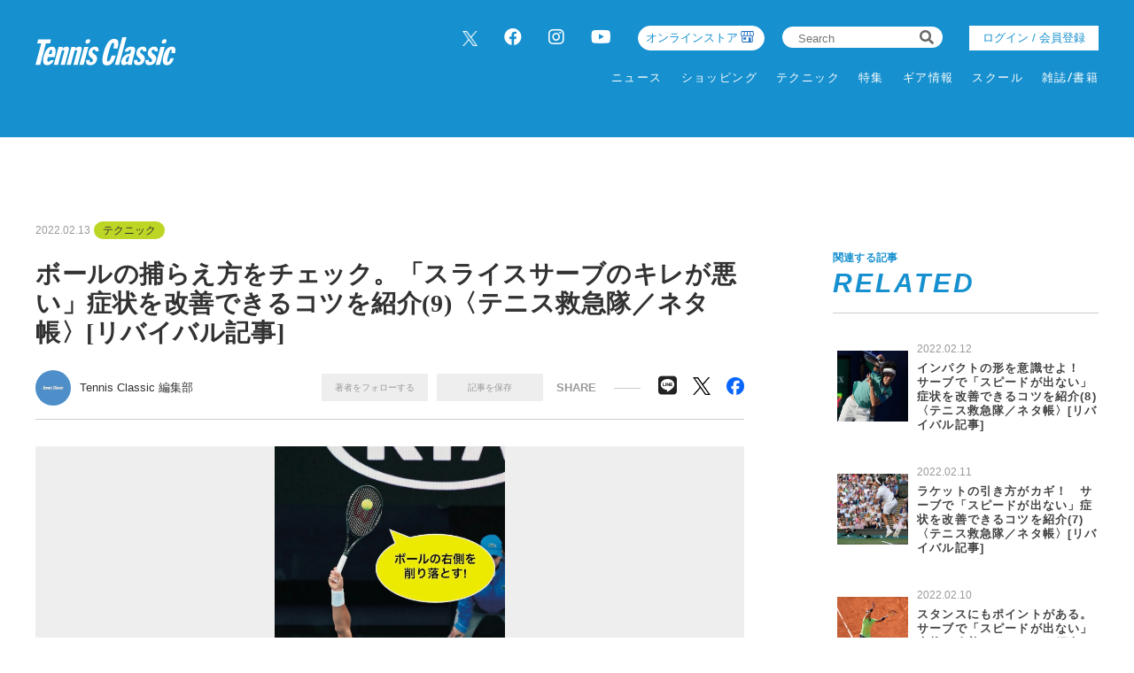

--- FILE ---
content_type: text/html; charset=UTF-8
request_url: https://tennisclassic.jp/article/gallery/4039/1
body_size: 10765
content:
<!DOCTYPE html>
<html lang="ja">

<head prefix="og: http://ogp.me/ns# fb: http://ogp.me/ns/fb# website: http://ogp.me/ns/website#">
    <meta charset="UTF-8">
    <meta name="viewport" content="width=device-width, initial-scale=1.0">
    <meta http-equiv="X-UA-Compatible" content="IE=edge">
        <meta name="format-detection" content="telephone=no">
    <link rel="shortcut icon" href="https://static.tennisclassic.jp/asset/favicon.ico">
    <title>ボールの捕らえ方をチェック。「スライスサーブのキレが悪い」症状を改善できるコツを紹介(9)〈テニス救急隊／ネタ帳〉[リバイバル記事] | テクニック | テニスクラシック｜Tennis Classic　テニス総合情報サイト</title>
    <meta property="og:title" content="ボールの捕らえ方をチェック。「スライスサーブのキレが悪い」症状を改善できるコツを紹介(9)〈テニス救急隊／ネタ帳〉[リバイバル記事] | テクニック | テニスクラシック｜Tennis Classic　テニス総合情報サイト">
    <meta property="og:type" content="website">
    <meta property="og:image" content="https://static.tennisclassic.jp/asset/frontend/img/og.png">
    <meta property="og:url" content="https://tennisclassic.jp/article/gallery/4039/1">
    <meta property="og:description" content="テニスでよく陥ってしまうこんなこと、あんなこと…。そうした悩みがみるみる解決する“ちょい”コツを100個、厳選。その中から、「スライスサーブのキレが悪い」場合の対処法について紹介する。今すぐ取り入れられるコツなので、ぜひ試してみてほしい。">
    <meta name="twitter:card" content="summary_large_image">
    <meta name="description" content="テニスでよく陥ってしまうこんなこと、あんなこと…。そうした悩みがみるみる解決する“ちょい”コツを100個、厳選。その中から、「スライスサーブのキレが悪い」場合の対処法について紹介する。今すぐ取り入れられるコツなので、ぜひ試してみてほしい。">
            <meta content="max-image-preview:large" name="robots">    <link rel="stylesheet" href="https://static.tennisclassic.jp/asset/frontend/css/slick.css?cache=2026020107" />    <link rel="stylesheet" href="https://static.tennisclassic.jp/asset/frontend/css/style.css?cache=2026020107" media="screen and (min-width:769px)" />    <link rel="stylesheet" href="https://static.tennisclassic.jp/asset/frontend/css/style_sp.css?cache=2026020107" media="screen and (max-width:768px)" />    <link rel="stylesheet" href="https://static.tennisclassic.jp/asset/frontend/css/custom.css?cache=2026020107" media="screen and (min-width:769px)" />    <link rel="stylesheet" href="https://static.tennisclassic.jp/asset/frontend/css/custom_sp.css?cache=2026020107" media="screen and (max-width:768px)" />    <!-- Global site tag (gtag.js) - Google Analytics -->
<script async src="https://www.googletagmanager.com/gtag/js?id=UA-7187595-1"></script>
<script>
  window.dataLayer = window.dataLayer || [];
  function gtag(){dataLayer.push(arguments);}
  gtag('js', new Date());
  gtag('config', 'UA-7187595-1');
</script>

<!-- google Adsence -->
<script async src="https://pagead2.googlesyndication.com/pagead/js/adsbygoogle.js?client=ca-pub-6312167833258922"
     crossorigin="anonymous"></script>

<!-- / google Adsence -->

<script type='text/javascript'>
  var googletag = googletag || {};
  googletag.cmd = googletag.cmd || [];
  (function() {
    var gads = document.createElement('script');
    gads.async = true;
    gads.type = 'text/javascript';
    var useSSL = 'https:' == document.location.protocol;
    gads.src = (useSSL ? 'https:' : 'http:') +
      '//securepubads.g.doubleclick.net/tag/js/gpt.js';
    var node = document.getElementsByTagName('script')[0];
    node.parentNode.insertBefore(gads, node);
  })();
</script>

<!-- Google Tag Manager -->
<script>(function(w,d,s,l,i){w[l]=w[l]||[];w[l].push({'gtm.start':
new Date().getTime(),event:'gtm.js'});var f=d.getElementsByTagName(s)[0],
j=d.createElement(s),dl=l!='dataLayer'?'&l='+l:'';j.async=true;j.src=
'https://www.googletagmanager.com/gtm.js?id='+i+dl;f.parentNode.insertBefore(j,f);
})(window,document,'script','dataLayer','GTM-NFFP2L2');</script>
<!-- End Google Tag Manager -->

<!-- Google ad Manager -->
<script type='text/javascript'>
  var googletag = googletag || {};
  googletag.cmd = googletag.cmd || [];
  (function() {
    var gads = document.createElement('script');
    gads.async = true;
    gads.type = 'text/javascript';
    var useSSL = 'https:' == document.location.protocol;
    gads.src = (useSSL ? 'https:' : 'http:') +
      '//securepubads.g.doubleclick.net/tag/js/gpt.js';
    var node = document.getElementsByTagName('script')[0];
    node.parentNode.insertBefore(gads, node);
  })();
googletag.pubads().setTargeting("articlePageNumber","1");
</script>

<script async src="https://securepubads.g.doubleclick.net/tag/js/gpt.js"></script>
<script>
  window.googletag = window.googletag || {cmd: []};
  var google_interstitial_slot;
  googletag.cmd.push(function() {
    google_interstitial_slot = googletag.defineOutOfPageSlot('/62532913,22251043676/s_tennisclassic-capitalsports_300x250_interstitial_32249', googletag.enums.OutOfPageFormat.INTERSTITIAL);
    if(google_interstitial_slot) {
        google_interstitial_slot.addService(googletag.pubads());
    }
    googletag.pubads().enableSingleRequest();
    googletag.enableServices();
    googletag.display(google_interstitial_slot);
  });
</script>

<script async src="https://securepubads.g.doubleclick.net/tag/js/gpt.js"></script>
<script>
  window.googletag = window.googletag || {cmd: []};
  var google_interstitial_slot;
  googletag.cmd.push(function() {
    google_interstitial_slot = googletag.defineOutOfPageSlot('/62532913,22251043676/p_tennisclassic-capitalsports_300x250_interstitial_32248', googletag.enums.OutOfPageFormat.INTERSTITIAL);
    if(google_interstitial_slot) {
        google_interstitial_slot.addService(googletag.pubads());
    }
    googletag.pubads().enableSingleRequest();
    googletag.enableServices();
    googletag.display(google_interstitial_slot);
  });
</script>
<!-- End Google ad Manager -->


<meta property="fb:app_id" content="611394306729880" />
    <script>
        const DEVICE_BREAK_POINT = 768;
            </script>
    <script src="https://static.tennisclassic.jp/asset/frontend/js/constants.js" charset="UTF-8" ></script></head>
<body>
    <!-- Google Tag Manager (noscript) -->
<noscript><iframe src="https://www.googletagmanager.com/ns.html?id=GTM-NFFP2L2"
height="0" width="0" style="display:none;visibility:hidden"></iframe></noscript>
<!-- End Google Tag Manager (noscript) -->    
    <div class="wrapper">
        
<header class="header spNone">
    <div class="headerInner">
        <div class="headerLogo">
          <a href="/">
            <img src="https://static.tennisclassic.jp/asset/common/img/logo-white.svg" class="headerLogoImage" />          </a>
        </div>
        <div class="headerRight">
          <div class="headerTop">
            <div class="headerSns spNone">
              <ul>
                <li><a href="https://twitter.com/Tennis_Classic_" target="_blank" class="x-twitter"><img data-src="https://static.tennisclassic.jp/asset/frontend/img/x_icon.png" class="lazyload" alt=""></a></li>
                <li><a href="https://www.facebook.com/tennisclassicbreak" target="_blank"><i class="fab fa-facebook"></i></a></li>
                <li><a href="https://www.instagram.com/tennis_classic/" target="_blank"><i class="fab fa-instagram"></i></a></li>
                <li><a href="https://www.youtube.com/channel/UCGjbPdkllgS8yWTL8yi994g" target="_blank"><i class="fab fa-youtube"></i></a></li>
              </ul>
            </div>
            <div class="headerCart4 spNone">
              <div class="headerCartLink">
                <a href="https://shop.tennisclassic.jp/">
                  オンラインストア
                </a>
              </div>
            </div>
            <div class="headerSearch spNone">
              <form action="/article/search" method="GET">
                <input type="text" id="keyword" name="keyword" value="" placeholder="Search">
                <button type="submit"><i class="fas fa-search"></i></button>
              </form>
            </div>
                        <div class="headerLogin spNone">
                <a class="loginButton" href="/auth/login">
                                  ログイン / 会員登録
                                </a>
            </div>
                      </div>
          <div class="headerBottom spNone">
            <div class="gnav">
              <div class="gnavIn">
                <ul class="gnavInList">
                  <!-- DAILY TOPICS -->
                                    <li>
                    <a href="/category/dailytopics">
                    ニュース
                    </a>
                                        <div class="inList txtList">
                      <ul>
                                                <li>
                          <a href="/category/product">
                            ギア情報                          </a>
                        </li>
                                                <li>
                          <a href="/category/schoolinfo">
                            スクール情報                          </a>
                        </li>
                                                <li>
                          <a href="/category/shop">
                            ショップ情報                          </a>
                        </li>
                                                <li>
                          <a href="/category/news">
                            耳寄り情報                          </a>
                        </li>
                                                <li>
                          <a href="/category/convention">
                            大会情報                          </a>
                        </li>
                                                <li>
                          <a href="/category/player">
                            選手情報                          </a>
                        </li>
                                                <li>
                          <a href="/category/job">
                            テニスのお仕事                          </a>
                        </li>
                                                <li>
                          <a href="/category/juniorplayer">
                            ジュニア選手                          </a>
                        </li>
                                              </ul>
                    </div>
                                      </li>
                  
                  <!-- ONLINE STORE -->
                  <li>
                    <a href="https://shop.tennisclassic.jp/">ショッピング</a>
                  </li>

                  <!-- TECHNIC -->
                                    <li>
                    <a href="/category/technic">
                      テクニック
                    </a>
                                      </li>
                  
                  <!-- SERIES -->
                  <li>
                    <a href="/series">特集</a>
                  </li>

                  <!-- MAKERS'VOICE -->
                                    <li>
                    <a href="/category/makersvoice">
                    ギア情報
                    </a>
                                        <div class="inList txtList">
                      <ul>
                                                <li>
                          <a href="/category/asics">
                            アシックス                          </a>
                        </li>
                                                <li>
                          <a href="/category/wilson">
                            ウイルソン                          </a>
                        </li>
                                                <li>
                          <a href="/category/gosen">
                            ゴーセン                          </a>
                        </li>
                                                <li>
                          <a href="/category/snauwaert">
                            スノワート                          </a>
                        </li>
                                                <li>
                          <a href="/category/dunlop">
                            ダンロップ                          </a>
                        </li>
                                                <li>
                          <a href="/category/tecnifibre">
                            テクニファイバー                          </a>
                        </li>
                                                <li>
                          <a href="/category/toalson">
                            トアルソン                          </a>
                        </li>
                                                <li>
                          <a href="/category/babolat">
                            バボラ                          </a>
                        </li>
                                                <li>
                          <a href="/category/prince">
                            プリンス                          </a>
                        </li>
                                                <li>
                          <a href="/category/head">
                            ヘッド                          </a>
                        </li>
                                                <li>
                          <a href="/category/mizuno">
                            ミズノ                          </a>
                        </li>
                                                <li>
                          <a href="/category/yonex">
                            ヨネックス                          </a>
                        </li>
                                              </ul>
                    </div>
                                      </li>
                  
                  <!-- SCHOOL -->
                                    <li>
                    <a href="/category/school">
                    スクール
                    </a>
                                      </li>
                  
                  <!-- MAGAZINE -->
                  <li>
                    <a href="/magazine">雑誌/書籍</a>
                  </li>

                </ul>
              </div>
            </div>
          </div>
        </div>
      </div>
    </header>

    <header class="header pcNone">
      <div class="headerLogo">
        <a href="/">
          <img src="https://static.tennisclassic.jp/asset/common/img/logo-white.svg" class="headerLogoImage" />        </a>
      </div>
            <div class="headerLogin2 pcNone">
          <a class="loginButton" href="/auth/login">
                      ログイン / 会員登録
                    </a>
      </div>
      <div class="headerCart pcNone">
          <a href="https://shop.tennisclassic.jp/">
          <img style="width: 20px;height: 20px;filter: invert(88%) sepia(61%) saturate(0%) hue-rotate(229deg) brightness(107%) contrast(101%);" data-src="https://static.tennisclassic.jp/asset/frontend/img/shop_icon.png" style="width:20px;height:auto;" class="pcNone lazyload" alt="">
          </a>
      </div>
            <button class="headerBtn sideNavBtn"></button>
    </header>

    <div class="sideNav pcNone">
      <div class="sideNavHead">
        <p class="sideNavCloseBtn">close</p>
        <p class="logo">
          <a href="/">
            <img src="https://static.tennisclassic.jp/asset/common/img/logo.svg" />          </a>
        </p>
      </div>
      <div class="sideNavIn">
        <div class="sideNavInSearch">
          <form action="/article/search" method="GET">
            <input type="text" id="keyword" name="keyword" value="" placeholder="Search">
            <button type="submit"><i class="fas fa-search"></i></button>
          </form>
        </div>

        <!-- DAILY TOPICS -->
                <div class="box">
          <p class="tit jscTit">
                          ニュース
                      </p>
                    <ul class="list jscList">
                        <li>
              <a href="/category/product">
                ギア情報              </a>
            </li>
                        <li>
              <a href="/category/schoolinfo">
                スクール情報              </a>
            </li>
                        <li>
              <a href="/category/shop">
                ショップ情報              </a>
            </li>
                        <li>
              <a href="/category/news">
                耳寄り情報              </a>
            </li>
                        <li>
              <a href="/category/convention">
                大会情報              </a>
            </li>
                        <li>
              <a href="/category/player">
                選手情報              </a>
            </li>
                        <li>
              <a href="/category/job">
                テニスのお仕事              </a>
            </li>
                        <li>
              <a href="/category/juniorplayer">
                ジュニア選手              </a>
            </li>
                      </ul>
                  </div>
        
        <!-- ONLINE STORE --> 
        <div class="box">
          <p class="tit"><a href="https://shop.tennisclassic.jp/">ショッピング</a></p>
        </div>

        <!-- TECHNIC --> 
                <div class="box">
          <p class="tit jscTit">
                          <a href="/category/technic">
              テクニック
              </a>
                      </p>
                  </div>
        
        <!-- SERIES -->
        <div class="box">
          <p class="tit"><a href="/series">特集</a></p>
        </div>

        <!-- MAKERS'VOICE -->
                <div class="box">
          <p class="tit jscTit">
                          ギア情報
                      </p>
                    <ul class="list jscList">
                        <li>
              <a href="/category/asics">
                アシックス              </a>
            </li>
                        <li>
              <a href="/category/wilson">
                ウイルソン              </a>
            </li>
                        <li>
              <a href="/category/gosen">
                ゴーセン              </a>
            </li>
                        <li>
              <a href="/category/snauwaert">
                スノワート              </a>
            </li>
                        <li>
              <a href="/category/dunlop">
                ダンロップ              </a>
            </li>
                        <li>
              <a href="/category/tecnifibre">
                テクニファイバー              </a>
            </li>
                        <li>
              <a href="/category/toalson">
                トアルソン              </a>
            </li>
                        <li>
              <a href="/category/babolat">
                バボラ              </a>
            </li>
                        <li>
              <a href="/category/prince">
                プリンス              </a>
            </li>
                        <li>
              <a href="/category/head">
                ヘッド              </a>
            </li>
                        <li>
              <a href="/category/mizuno">
                ミズノ              </a>
            </li>
                        <li>
              <a href="/category/yonex">
                ヨネックス              </a>
            </li>
                      </ul>
                  </div>
        
        <!-- SCHOOL -->
                <div class="box">
          <p class="tit jscTit">
                          <a href="/category/school">
              スクール
              </a>
                      </p>
                  </div>
                <!-- MAGAZINE -->
        <div class="box">
          <p class="tit"><a href="/magazine">雑誌/書籍</a></p>
        </div>

                <ul class="sideNavInLogin">
                  <li><div class="headerLogin">
            <a class="loginButton" href="/auth/login">
                              ログイン / 会員登録
                          </a>
          </div></li>
                </ul>
        <div class="headerCart3">
            <a href="https://shop.tennisclassic.jp/">
              <img data-src="https://static.tennisclassic.jp/asset/frontend/img/shop_icon.png" class="pcNone lazyload" alt="">
              <span>テニスクラシック オンラインストア</span>
            </a>
        </div>
        <ul class="sideNavInSns">
          <li><a href="https://twitter.com/Tennis_Classic_" target="_blank" class="x-twitter"><img data-src="https://static.tennisclassic.jp/asset/frontend/img/x_icon.png" class="lazyload" alt=""></a></li>
          <li><a href="https://www.facebook.com/tennisclassicbreak" target="_blank"><i class="fab fa-facebook"></i></a></li>
          <li><a href="https://www.instagram.com/tennis_classic/" target="_blank"><i class="fab fa-instagram"></i></a></li>
          <li><a href="https://www.youtube.com/channel/UCGjbPdkllgS8yWTL8yi994g" target="_blank"><i class="fab fa-youtube"></i></a></li>
        </ul>

        <ul class="sideNavInLinks">
          <!-- <li><a href="/news/list">ニュース</a></li> -->
          <li><a href="/page/company">会社概要</a></li>
          <li><a href="/page/kiyaku">サイト利⽤規約</a></li>
          <li><a href="/page/privacy">プライバシーポリシー</a></li>
          <li><a href="/contact">お問い合わせ</a></li>
        </ul>
      </div>
    </div>        <script src="https://static.tennisclassic.jp/asset/frontend/js/jquery-1.11.3.min.js"></script>
<script src="https://static.tennisclassic.jp/asset/frontend/js/url.js"></script>
<script src="https://static.tennisclassic.jp/asset/frontend/js/script.js"></script>
<script src="https://static.tennisclassic.jp/asset/common/js/validation.js"></script>
<script src="https://static.tennisclassic.jp/asset/frontend/js/storage.js"></script>
<script src="https://static.tennisclassic.jp/asset/frontend/js/custom.js"></script>
<script src="https://static.tennisclassic.jp/asset/frontend/js/slick.js"></script>
<script src="https://static.tennisclassic.jp/asset/frontend/js/jquery.matchHeight-min.js"></script>
<script src="https://static.tennisclassic.jp/asset/frontend/js/lazysizes.min.js"></script>
<script src="https://static.tennisclassic.jp/asset/frontend/js/ls.unveilhooks.min.js"></script>
<script src="https://static.tennisclassic.jp/asset/frontend/js/platform.js"></script>
<script>
    const IMAGE_BASE_URL = 'https://images.tennisclassic.jp';
    const BOOSTED_URL = '/ajax/boosted';
    const ARTICLE_TYPE = {"1":"\u901a\u5e38\u8a18\u4e8b","2":"PR"};
</script>
<script src="https://static.tennisclassic.jp/asset/frontend/js/topic.js"></script>

<script>
    //css遅延ロード
    function appendCss(URL) {
        var el = document.createElement('link');
        el.href = URL;
        el.rel = 'stylesheet';
        el.type = 'text/css';
        document.getElementsByTagName('head')[0].appendChild(el);
    }

    //webFonts遅延ロード
    function lazyloadWebfonts(array) {
        window.WebFontConfig = {
            google: {
                families: array
            },
            active: function() {
                sessionStorage.fonts = true;
            }
        };
        (function() {
            var wf = document.createElement('script');
            wf.src = 'https://cdnjs.cloudflare.com/ajax/libs/webfont/1.6.28/webfontloader.js';
            wf.type = 'text/javascript';
            wf.async = 'true';
            var s = document.getElementsByTagName('script')[0];
            s.parentNode.insertBefore(wf, s);
        })();
    }

    //初回ロード
    $(window).on('load', function() {
        lazyloadWebfonts(['Lato:700,900']);
        appendCss('https://use.fontawesome.com/releases/v5.8.2/css/all.css');
    });
</script>                        <script src="https://static.tennisclassic.jp/asset/frontend/js/storage.js" ></script>    <script src="https://static.tennisclassic.jp/asset/frontend/js/mypage_article.js" ></script>        
        <?/*
            ここから 無限スクロールで繰り返し読み込まれる
            この部分に記載するjsは繰り返し読み込めれるので注意してください。
        */ ?>
        <div id="iasContainer" class="iasContainer">
            <div id="articleContainer-4039" class="iasItem">
                                    <div class="addHead ad-pc ad4039 adFrame1401"><div id="dipalyId-697e8348b05ce">
	<script>if (window.innerWidth > 768) {
		googletag.cmd.push(function() {
			var slot = googletag.defineSlot('/62532913,22251043676/p_tennisclassic-capitalsports_970x250_gallery-970x250-atf0517_32248', [970, 250] , 'dipalyId-697e8348b05ce').addService(googletag.pubads());
			googletag.pubads().enableSingleRequest();
			googletag.pubads().disableInitialLoad();
			googletag.enableServices();
			googletag.display('dipalyId-697e8348b05ce');
			googletag.pubads().refresh([slot]);
		});
	}</script>
</div></div>
                                                                    <div class="addHead ad-sp ad4039 adFrame2401"><div id="dipalyId-697e8348b0952">
	<script>if (window.innerWidth <= 768) {
		googletag.cmd.push(function() {
			var slot = googletag.defineSlot('/62532913,22251043676/s_tennisclassic-capitalsports_320x100_sp-gallery-320x100-atf0517_32249', [[320, 100], [320, 50]] , 'dipalyId-697e8348b0952').addService(googletag.pubads());
			googletag.pubads().enableSingleRequest();
			googletag.pubads().disableInitialLoad();
			googletag.enableServices();
			googletag.display('dipalyId-697e8348b0952');
			googletag.pubads().refresh([slot]);
		});
	}</script>
</div></div>
                                <div class="cont contDetail ">
                    <div class="contLeft">
                        
<section>
    <div class="contTitHead contTitHeadDetail">
    <p class="data">2022.02.13</p>
    <!-- TODO: サブカテゴリーの表示 -->
        <p class="cate">
        <a href="/category/technic">
            テクニック        </a>
    </p>
        <!-- TODO: サブカテゴリーの表示 -->
        <h1 class="contTit contTitDetail articleTitle">ボールの捕らえ方をチェック。「スライスサーブのキレが悪い」症状を改善できるコツを紹介(9)〈テニス救急隊／ネタ帳〉[リバイバル記事]</h1>
</div>
<div class="contributor">
    <div class="contributorLeft">
                <a href="/author/detail/1">
            <div class="contributorIcon" style="background-image: url('https://static.tennisclassic.jp/media/author/1/images/cdb854f0cd1c82375350ab749a6ce1729ac81568.jpg');"></div>
        </a>
        <div class="contributorInfo">
            <p class="contributorName"><a href="/author/detail/1">Tennis Classic 編集部</a></p>
        </div>
            </div>
    <div class="contributorRight">
                <div class="member spNone">
            <ul class="memberList">
                <li class="btn txtAuthor_1" onclick="followAuthor(1, 4039)">著者をフォローする</li>
                <li class="btn txtSavedArticle_4039" id="saveArticle_4039" onclick="saveArticle(4039)">
                    記事を保存
                </li>
            </ul>
        </div>
                <p class="contributorRightTit">SHARE</p>
        <ul class="snsList">
            <li class="btn-line">
                <a href="http://line.me/R/msg/text/?%E3%83%9C%E3%83%BC%E3%83%AB%E3%81%AE%E6%8D%95%E3%82%89%E3%81%88%E6%96%B9%E3%82%92%E3%83%81%E3%82%A7%E3%83%83%E3%82%AF%E3%80%82%E3%80%8C%E3%82%B9%E3%83%A9%E3%82%A4%E3%82%B9%E3%82%B5%E3%83%BC%E3%83%96%E3%81%AE%E3%82%AD%E3%83%AC%E3%81%8C%E6%82%AA%E3%81%84%E3%80%8D%E7%97%87%E7%8A%B6%E3%82%92%E6%94%B9%E5%96%84%E3%81%A7%E3%81%8D%E3%82%8B%E3%82%B3%E3%83%84%E3%82%92%E7%B4%B9%E4%BB%8B%289%29%E3%80%88%E3%83%86%E3%83%8B%E3%82%B9%E6%95%91%E6%80%A5%E9%9A%8A%EF%BC%8F%E3%83%8D%E3%82%BF%E5%B8%B3%E3%80%89%5B%E3%83%AA%E3%83%90%E3%82%A4%E3%83%90%E3%83%AB%E8%A8%98%E4%BA%8B%5D+%7C+%E3%83%86%E3%82%AF%E3%83%8B%E3%83%83%E3%82%AF+%7C+%E3%83%86%E3%83%8B%E3%82%B9%E3%82%AF%E3%83%A9%E3%82%B7%E3%83%83%E3%82%AF%EF%BD%9CTennis+Classic%E3%80%80%E3%83%86%E3%83%8B%E3%82%B9%E7%B7%8F%E5%90%88%E6%83%85%E5%A0%B1%E3%82%B5%E3%82%A4%E3%83%88%0D%0Ahttps://tennisclassic.jp/article/detail/4039" target="_blank">
                    <i class="fab fa-line"></i>
                </a>
            </li>
            <li class="x-twitter">
                <a href="https://twitter.com/intent/tweet?text=%E3%83%9C%E3%83%BC%E3%83%AB%E3%81%AE%E6%8D%95%E3%82%89%E3%81%88%E6%96%B9%E3%82%92%E3%83%81%E3%82%A7%E3%83%83%E3%82%AF%E3%80%82%E3%80%8C%E3%82%B9%E3%83%A9%E3%82%A4%E3%82%B9%E3%82%B5%E3%83%BC%E3%83%96%E3%81%AE%E3%82%AD%E3%83%AC%E3%81%8C%E6%82%AA%E3%81%84%E3%80%8D%E7%97%87%E7%8A%B6%E3%82%92%E6%94%B9%E5%96%84%E3%81%A7%E3%81%8D%E3%82%8B%E3%82%B3%E3%83%84%E3%82%92%E7%B4%B9%E4%BB%8B%289%29%E3%80%88%E3%83%86%E3%83%8B%E3%82%B9%E6%95%91%E6%80%A5%E9%9A%8A%EF%BC%8F%E3%83%8D%E3%82%BF%E5%B8%B3%E3%80%89%5B%E3%83%AA%E3%83%90%E3%82%A4%E3%83%90%E3%83%AB%E8%A8%98%E4%BA%8B%5D+%7C+%E3%83%86%E3%82%AF%E3%83%8B%E3%83%83%E3%82%AF+%7C+%E3%83%86%E3%83%8B%E3%82%B9%E3%82%AF%E3%83%A9%E3%82%B7%E3%83%83%E3%82%AF%EF%BD%9CTennis+Classic%E3%80%80%E3%83%86%E3%83%8B%E3%82%B9%E7%B7%8F%E5%90%88%E6%83%85%E5%A0%B1%E3%82%B5%E3%82%A4%E3%83%88&url=https://tennisclassic.jp/article/detail/4039" target="_blank">
                    <img data-src="https://static.tennisclassic.jp/asset/frontend/img/x_icon_bk.png" class="lazyload" alt="">
                </a>
            </li>
            <li class="facebook">
                <a href="https://www.facebook.com/share.php?u=https://tennisclassic.jp/article/detail/4039" target="_blank">
                    <img data-src="https://static.tennisclassic.jp/asset/frontend/img/facebook_icon.png" class="lazyload" alt="">
                </a>
            </li>
        </ul>
    </div>
        <div class="member pcNone">
        <ul class="memberList">
            <li class="btn"><span class="txtAuthor_1" onclick="followAuthor(1, 4039)">著者をフォローする</span></li>
            <li class="btn" id="saveArticle_4039">
                <span onclick="saveArticle(4039)" class="txtSavedArticle_4039">
                    記事を保存
                </span>
            </li>
        </ul>
    </div>
    </div>
    <div class="articleGalleryImg">
        <div class="img" style="background-image: url('https://images.tennisclassic.jp/media/article/4039/images/2956c87b27a8953fd8edb2f15b1d54d34dd6177e.jpeg?w=960');"></div>
                    <p class="meta">ボールの右側を大きく削るように</p>
            </div>
            <div class="articleGalleryBtn">
                                        <p class="next">
                    <a href="/article/gallery/4039/2">次の画像</a>
                </p>
                    </div>
    
            <div class="ad-pc ad4039 adFrame1409" style="margin-top:25px;"><div id="dipalyId-697e8348b0901">
	<script>if (window.innerWidth > 768) {
		googletag.cmd.push(function() {
			var slot = googletag.defineSlot('/62532913,22251043676/p_tennisclassic-capitalsports_728x90_gallery-728x90-underpic0517_32248', [728, 90] , 'dipalyId-697e8348b0901').addService(googletag.pubads());
			googletag.pubads().enableSingleRequest();
			googletag.pubads().disableInitialLoad();
			googletag.enableServices();
			googletag.display('dipalyId-697e8348b0901');
			googletag.pubads().refresh([slot]);
		});
	}</script>
</div></div>
                <div class="ad-sp ad4039 adFrame2404" style="margin-top:15px;"><div id="dipalyId-697e8348b0a5a">
	<script>if (window.innerWidth <= 768) {
		googletag.cmd.push(function() {
			var slot = googletag.defineSlot('/62532913,22251043676/s_tennisclassic-capitalsports_320x100_sp-gallery-320x100-underpic0517_32249', [[320, 100], [320, 50]] , 'dipalyId-697e8348b0a5a').addService(googletag.pubads());
			googletag.pubads().enableSingleRequest();
			googletag.pubads().disableInitialLoad();
			googletag.enableServices();
			googletag.display('dipalyId-697e8348b0a5a');
			googletag.pubads().refresh([slot]);
		});
	}</script>
</div></div>
    
    <div class="articleGalleryList">
        <ul>
                            <li>
                    <a href="/article/gallery/4039/1">
                        <p class="img" style="background-image:url('https://images.tennisclassic.jp/media/article/4039/images/2956c87b27a8953fd8edb2f15b1d54d34dd6177e.jpeg?d=400x300');"></p>
                    </a>
                </li>
                            <li>
                    <a href="/article/gallery/4039/2">
                        <p class="img" style="background-image:url('https://images.tennisclassic.jp/media/article/4039/images/1b922b127f3e8394328e9f8d4c82c9e72df6c64b.jpeg?d=400x300');"></p>
                    </a>
                </li>
                            <li>
                    <a href="/article/gallery/4039/3">
                        <p class="img" style="background-image:url('https://images.tennisclassic.jp/media/article/4039/images/c836795b5dc082c38a3d84ed07a2ada680cdbc26.jpeg?d=400x300');"></p>
                    </a>
                </li>
                    </ul>
    </div>

    <div class="contBtn">
        <a href="/article/detail/4039">記事に戻る</a>
    </div>

    <div class="articleDetailAdd">
                    <div class="add ad-sp ad4039 adFrame2402"><div id="dipalyId-697e8348b09a7">
	<script>if (window.innerWidth <= 768) {
		googletag.cmd.push(function() {
			var slot = googletag.defineSlot('/62532913,22251043676/s_tennisclassic-capitalsports_300x250_sp-gallery-300x250-underarticle-1st0517_32249', [[300, 250], [336, 280], [200, 200], [250, 250], [300, 360], [320, 180], [320, 100], [320, 50], [336, 180], [240, 400], [300, 280], [300, 300], [320, 480], 'fluid'] , 'dipalyId-697e8348b09a7').addService(googletag.pubads());
			googletag.pubads().enableSingleRequest();
			googletag.pubads().disableInitialLoad();
			googletag.enableServices();
			googletag.display('dipalyId-697e8348b09a7');
			googletag.pubads().refresh([slot]);
		});
	}</script>
</div></div>
        
                    <div class="add ad-pc ad4039 adFrame1403"><div id="dipalyId-697e8348b06c5">
	<script>if (window.innerWidth > 768) {
		googletag.cmd.push(function() {
			var slot = googletag.defineSlot('/62532913,22251043676/p_tennisclassic-capitalsports_300x250_gallery-300x250-underarticle-l-1st0517_32248', [300, 250] , 'dipalyId-697e8348b06c5').addService(googletag.pubads());
			googletag.pubads().enableSingleRequest();
			googletag.pubads().disableInitialLoad();
			googletag.enableServices();
			googletag.display('dipalyId-697e8348b06c5');
			googletag.pubads().refresh([slot]);
		});
	}</script>
</div></div>
                            <div class="add ad-pc ad4039 adFrame1404"><div id="dipalyId-697e8348b074e">
	<script>if (window.innerWidth > 768) {
		googletag.cmd.push(function() {
			var slot = googletag.defineSlot('/62532913,22251043676/p_tennisclassic-capitalsports_300x250_gallery-300x250-underarticle-r-1st0517_32248', [300, 250] , 'dipalyId-697e8348b074e').addService(googletag.pubads());
			googletag.pubads().enableSingleRequest();
			googletag.pubads().disableInitialLoad();
			googletag.enableServices();
			googletag.display('dipalyId-697e8348b074e');
			googletag.pubads().refresh([slot]);
		});
	}</script>
</div></div>
            </div>

</section>

<div class="articleDetailList spNone">
<div class="_popIn_recommend" data-url="https://tennisclassic.jp/article/detail/4039"></div>

<div class="articleDetailAdd">
                    <div class="add ad-pc ad4039 adFrame1406"><div id="dipalyId-697e8348b0802">
	<script>if (window.innerWidth > 768) {
		googletag.cmd.push(function() {
			var slot = googletag.defineSlot('/62532913,22251043676/p_tennisclassic-capitalsports_300x250_gallery-300x250-underarticle-l-2nd0517_32248', [300, 250] , 'dipalyId-697e8348b0802').addService(googletag.pubads());
			googletag.pubads().enableSingleRequest();
			googletag.pubads().disableInitialLoad();
			googletag.enableServices();
			googletag.display('dipalyId-697e8348b0802');
			googletag.pubads().refresh([slot]);
		});
	}</script>
</div></div>
                            <div class="add ad-pc ad4039 adFrame1407"><div id="dipalyId-697e8348b0858">
	<script>if (window.innerWidth > 768) {
		googletag.cmd.push(function() {
			var slot = googletag.defineSlot('/62532913,22251043676/p_tennisclassic-capitalsports_300x250_gallery-300x250-underarticle-r-2nd0517_32248', [300, 250] , 'dipalyId-697e8348b0858').addService(googletag.pubads());
			googletag.pubads().enableSingleRequest();
			googletag.pubads().disableInitialLoad();
			googletag.enableServices();
			googletag.display('dipalyId-697e8348b0858');
			googletag.pubads().refresh([slot]);
		});
	}</script>
</div></div>
        </div>
            <div class="articlesListWrap spNone">
            <div class="contTitHead">
                <h2 class="contTit">
                    <span class="contTitCatch">注⽬の記事</span>PICK UP
                </h2>
            </div>
            <div class="articlesList articlesListDetail col3">
                <ul>
                                                                                                                    <li>
                            <a href="/article/detail/7198">
                                                                    <div class="imgWrap">
                                        <div class="img lazyload" data-bg="https://images.tennisclassic.jp/media/article/7198/images/main_c74f73ee8b3aa6e03cc48eb6fabedf25.jpg?d=400x300"></div>
                                    </div>
                                                                <p class="data">
                                                                        2026.01.31                                </p>
                                <p class="tit titList">【ドロー】全豪オープン2026男女シングルス</p>
                            </a>
                        </li>
                                                                                                                    <li>
                            <a href="/article/detail/7061">
                                                                    <div class="imgWrap">
                                        <div class="img lazyload" data-bg="https://images.tennisclassic.jp/media/article/7061/images/main_f2de01fd85af43380868bd77846083bc.jpg?d=400x300"></div>
                                    </div>
                                                                <p class="data">
                                                                        2025.10.07                                </p>
                                <p class="tit titList">木下グループジャパンオープン2025フォトギャラリー</p>
                            </a>
                        </li>
                                                                                                                    <li>
                            <a href="/article/detail/7060">
                                                                    <div class="imgWrap">
                                        <div class="img lazyload" data-bg="https://images.tennisclassic.jp/media/article/7060/images/main_191147405538d2763c95cf5c2660d325.jpg?d=400x300"></div>
                                    </div>
                                                                <p class="data">
                                                                        2025.10.07                                </p>
                                <p class="tit titList">全米オープン2025フォトギャラリー</p>
                            </a>
                        </li>
                                                                                                                    <li>
                            <a href="/article/detail/6924">
                                                                    <div class="imgWrap">
                                        <div class="img lazyload" data-bg="https://images.tennisclassic.jp/media/article/6924/images/main_6f693ea51599091367bcf5ef3e10dc17.jpg?d=400x300"></div>
                                    </div>
                                                                <p class="data">
                                                                        2025.07.23                                </p>
                                <p class="tit titList">ウイルソンのNEW「ULTRA＜ウルトラ＞ V5」シリーズ発売イベントが開催。錦織圭使用モデルが試打会で人気「8の力で打ったら10で飛んでくれる」</p>
                            </a>
                        </li>
                                                                                                                    <li>
                            <a href="/article/detail/6971">
                                                                    <div class="imgWrap">
                                        <div class="img lazyload" data-bg="https://images.tennisclassic.jp/media/article/6971/images/main_942a040dd0fa0d3102661dd680a95ac9.jpg?d=400x300"></div>
                                    </div>
                                                                <p class="data">
                                                                        2025.09.08                                </p>
                                <p class="tit titList">【ドロー】全米オープン2025男女シングルス</p>
                            </a>
                        </li>
                                                                                                                    <li>
                            <a href="/article/detail/6762">
                                                                    <div class="imgWrap">
                                        <div class="img lazyload" data-bg="https://images.tennisclassic.jp/media/article/6762/images/main_867e53fc1672fe07809271f1985a0e73.jpg?d=400x300"></div>
                                    </div>
                                                                <p class="data">
                                                                        2025.05.02                                </p>
                                <p class="tit titList">プロでも難しい!? 尾﨑里紗×加治遥によるバックハンドスライスの極意を伝授!!</p>
                            </a>
                        </li>
                                                                                                                    <li>
                            <a href="/article/detail/6920">
                                                                    <div class="imgWrap">
                                        <div class="img lazyload" data-bg="https://images.tennisclassic.jp/media/article/6920/images/main_f5450a048965d5c4707d98d21f089559.jpg?d=400x300"></div>
                                    </div>
                                                                <p class="data">
                                                                        2025.07.26                                </p>
                                <p class="tit titList">クエン酸チャージで身体のエネルギーを効率化する、ハイポトニック水分補給ギア。テニス＆日常で美味しく飲める【アリスト『MEDALIST』／GEAR SELECTION TENNIS EYE】</p>
                            </a>
                        </li>
                                                                                                                    <li>
                            <a href="/article/detail/6761">
                                                                    <div class="imgWrap">
                                        <div class="img lazyload" data-bg="https://images.tennisclassic.jp/media/article/6761/images/main_7d8af396d49b44ddffc7ca916aceede0.jpg?d=400x300"></div>
                                    </div>
                                                                <p class="data">
                                                                        2025.04.25                                </p>
                                <p class="tit titList">【試合で決め切る！】尾﨑里紗プロによる勝つための“ボレー”徹底レッスン</p>
                            </a>
                        </li>
                                                                                                                    <li>
                            <a href="/article/detail/6623">
                                                                    <div class="imgWrap">
                                        <div class="img lazyload" data-bg="https://images.tennisclassic.jp/media/article/6623/images/main_b3866a2f6d351c46a2818c04c4ab7506.jpg?d=400x300"></div>
                                    </div>
                                                                <p class="data">
                                                                        2025.02.15                                </p>
                                <p class="tit titList">17歳 園部八奏、地元テニスクラブが自身の原点「好きなようにプレーして自分のテニスを伸ばせた」。夢はないが今年の目標は「プロで優勝」</p>
                            </a>
                        </li>
                                                            </ul>
            </div>
        </div>
    </div>                    </div>
                    <div class="contRight">
                        <div class="addSide ad-pc ad4039 adFrame1402"><div id="dipalyId-697e8348b064e">
	<script>if (window.innerWidth > 768) {
		googletag.cmd.push(function() {
			var slot = googletag.defineSlot('/62532913,22251043676/p_tennisclassic-capitalsports_300x600_gallery-300x600-right-1st0517_32248', [300, 600] , 'dipalyId-697e8348b064e').addService(googletag.pubads());
			googletag.pubads().enableSingleRequest();
			googletag.pubads().disableInitialLoad();
			googletag.enableServices();
			googletag.display('dipalyId-697e8348b064e');
			googletag.pubads().refresh([slot]);
		});
	}</script>
</div></div>

<div class="spNone">
    <section class="sectionRight">
    <div class="contTitHead">
        <h2 class="contTit">
            <span class="contTitCatch">関連する記事</span>RELATED
        </h2>
    </div>
    <div class="sideArticlesList">
        <ul>
                                                            <li>
                    <a href="/article/detail/4038">
                        <div class="imgWrap">
                            <p class="img" style="background-image: url(https://images.tennisclassic.jp/media/article/4038/images/main_c49c3210f646ab46a62f3fb7cdaae6a3.jpeg?d=400x300);">
                        </div>
                        <div class="txtBox">
                            <p class="data">
                                                                2022.02.12                            </p>
                            <p class="tit">インパクトの形を意識せよ！　サーブで「スピードが出ない」症状を改善できるコツを紹介(8)〈テニス救急隊／ネタ帳〉[リバイバル記事]</p>
                        </div>
                    </a>
                </li>
                                                                            <li>
                    <a href="/article/detail/4032">
                        <div class="imgWrap">
                            <p class="img" style="background-image: url(https://images.tennisclassic.jp/media/article/4032/images/main_21f8ca1964a9d7cca3c16b3337a50013.jpeg?d=400x300);">
                        </div>
                        <div class="txtBox">
                            <p class="data">
                                                                2022.02.11                            </p>
                            <p class="tit">ラケットの引き方がカギ！　サーブで「スピードが出ない」症状を改善できるコツを紹介(7)〈テニス救急隊／ネタ帳〉[リバイバル記事]</p>
                        </div>
                    </a>
                </li>
                                                                            <li>
                    <a href="/article/detail/4030">
                        <div class="imgWrap">
                            <p class="img" style="background-image: url(https://images.tennisclassic.jp/media/article/4030/images/main_f467d6461ac47745731a9b7e9c7dc25d.jpeg?d=400x300);">
                        </div>
                        <div class="txtBox">
                            <p class="data">
                                                                2022.02.10                            </p>
                            <p class="tit">スタンスにもポイントがある。サーブで「スピードが出ない」症状を改善できるコツを紹介(6)〈テニス救急隊／ネタ帳〉[リバイバル記事]</p>
                        </div>
                    </a>
                </li>
                                                                            <li>
                    <a href="/article/detail/3471">
                        <div class="imgWrap">
                            <p class="img" style="background-image: url(https://images.tennisclassic.jp/media/article/3471/images/main_7747af5fab23372892187c435bc04c86.jpg?d=400x300);">
                        </div>
                        <div class="txtBox">
                            <p class="data">
                                                                2021.11.17                            </p>
                            <p class="tit">テニス公式通販ショップ!!  11月17日「テニスクラシックオンラインストアby Racket Plaza」がオープン</p>
                        </div>
                    </a>
                </li>
                                                                            <li>
                    <a href="/article/detail/4023">
                        <div class="imgWrap">
                            <p class="img" style="background-image: url(https://images.tennisclassic.jp/media/article/4023/images/main_4148490234ab16406e5c8e3a2dd8a294.jpeg?d=400x300);">
                        </div>
                        <div class="txtBox">
                            <p class="data">
                                                                2022.02.08                            </p>
                            <p class="tit">グリップの握りを確認！　サーブで「スピードが出ない」症状を改善できるコツを紹介(4)〈テニス救急隊／ネタ帳〉[リバイバル記事]</p>
                        </div>
                    </a>
                </li>
                                    </ul>
    </div>
</section>
</div>

<div class="pcNone">
    <div class="_popIn_recommend_sp" data-url="https://tennisclassic.jp/article/detail/4039"></div>
</div>

<div class="addSide ad-pc ad4039 adFrame1405"><div id="dipalyId-697e8348b07a3">
	<script>if (window.innerWidth > 768) {
		googletag.cmd.push(function() {
			var slot = googletag.defineSlot('/62532913,22251043676/p_tennisclassic-capitalsports_300x250_gallery-300x250-right-2nd0517_32248', [300, 250] , 'dipalyId-697e8348b07a3').addService(googletag.pubads());
			googletag.pubads().enableSingleRequest();
			googletag.pubads().disableInitialLoad();
			googletag.enableServices();
			googletag.display('dipalyId-697e8348b07a3');
			googletag.pubads().refresh([slot]);
		});
	}</script>
</div></div>


<div class="addSide ad-sp ad4039 adFrame2403"><div id="dipalyId-697e8348b0a06">
	<script>if (window.innerWidth <= 768) {
		googletag.cmd.push(function() {
			var slot = googletag.defineSlot('/62532913,22251043676/s_tennisclassic-capitalsports_300x250_sp-gallery-300x250-underarticle-2nd0517_32249', [[300, 250], [336, 280], [200, 200], [250, 250], [300, 360], [320, 180], [320, 100], [320, 50], [336, 180], [240, 400], [300, 280], [300, 300], [320, 480] , 'dipalyId-697e8348b0a06').addService(googletag.pubads());
			googletag.pubads().enableSingleRequest();
			googletag.pubads().disableInitialLoad();
			googletag.enableServices();
			googletag.display('dipalyId-697e8348b0a06');
			googletag.pubads().refresh([slot]);
		});
	}</script>
</div></div>

<div id="pcRankingArea" class="spNone">
    
    <section class="rankingSection">
                    <div class="contTitHead">
                <h2 class="contTit contTitRanking">
                    <span class="contTitCatch">人気の記事</span>RANKING
                </h2>
            </div>
            <div class="contRankingRight">
                <div class="sideArticlesList sideArticlesListRanking">
                    <ul>
                                                    <li>
                                <a href="/article/detail/7259">
                                    <div class="imgWrap">
                                        <p class="img lazyload" style="background-image: url('https://images.tennisclassic.jp/media/article/7259/images/main_64ab98a5b70d800ffa5732f502cd1f73.jpg?w=400');"></p>
                                    </div>
                                    <div class="txtBox">
                                        <p class="data">2026.01.28</p>
                                        <p class="tit">ジョコビッチ、2セットダウンの劣勢もムゼッティが無念の棄権で4強へ「本来なら彼が勝者だった」。史上最多25度目GSへ前進[全豪オープン]</p>
                                    </div>
                                </a>
                            </li>
                                                    <li>
                                <a href="/article/detail/7267">
                                    <div class="imgWrap">
                                        <p class="img lazyload" style="background-image: url('https://images.tennisclassic.jp/media/article/7267/images/main_aa9edb58cf6d853fae4fbd02e05b6d30.jpg?w=400');"></p>
                                    </div>
                                    <div class="txtBox">
                                        <p class="data">2026.01.30</p>
                                        <p class="tit">アルカラス、痙攣のアクシデントを乗り越え5時間27分の死闘制して全豪初の決勝進出！史上最年少での生涯グランドスラムに王手[全豪オープン]</p>
                                    </div>
                                </a>
                            </li>
                                                    <li>
                                <a href="/article/detail/7269">
                                    <div class="imgWrap">
                                        <p class="img lazyload" style="background-image: url('https://images.tennisclassic.jp/media/article/7269/images/main_682d1b8ca5b0d590db95978c14dfc48d.jpg?w=400');"></p>
                                    </div>
                                    <div class="txtBox">
                                        <p class="data">2026.01.31</p>
                                        <p class="tit">「最後の一球まで戦い抜く」アルカラス、5時間27分の死闘を制し初の全豪決勝へ！生涯GSかけジョコビッチと激突[全豪オープン]</p>
                                    </div>
                                </a>
                            </li>
                                                    <li>
                                <a href="/article/detail/7270">
                                    <div class="imgWrap">
                                        <p class="img lazyload" style="background-image: url('https://images.tennisclassic.jp/media/article/7270/images/main_186f3b7630c35e7cb81064e30ba8ebf7.jpg?w=400');"></p>
                                    </div>
                                    <div class="txtBox">
                                        <p class="data">2026.01.31</p>
                                        <p class="tit">ジョコビッチ、シナーとの4時間超の死闘を制し決勝へ！連敗を「5」で止め、25度目のグランドスラム制覇に王手[全豪オープン]</p>
                                    </div>
                                </a>
                            </li>
                                                    <li>
                                <a href="/article/detail/7268">
                                    <div class="imgWrap">
                                        <p class="img lazyload" style="background-image: url('https://images.tennisclassic.jp/media/article/7268/images/main_24ce2c6ad2356c75b1548456c2b6ecdb.jpg?w=400');"></p>
                                    </div>
                                    <div class="txtBox">
                                        <p class="data">2026.01.31</p>
                                        <p class="tit">「あのセットを取っていれば」ズベレフ、5時間27分の死闘の末に散る。悔いは最終セットにあらず[全豪オープン]</p>
                                    </div>
                                </a>
                            </li>
                                            </ul>
                </div>
            </div>
                <div class="contBtn">
            <a href="/ranking">VIEW ALL</a>
        </div>
    </section>
</div>

<div class="pcNone">
    <section class="sectionRight">
    <div class="contTitHead">
        <h2 class="contTit">
            <span class="contTitCatch">関連する記事</span>RELATED
        </h2>
    </div>
    <div class="sideArticlesList">
        <ul>
                                                            <li>
                    <a href="/article/detail/4038">
                        <div class="imgWrap">
                            <p class="img" style="background-image: url(https://images.tennisclassic.jp/media/article/4038/images/main_c49c3210f646ab46a62f3fb7cdaae6a3.jpeg?d=400x300);">
                        </div>
                        <div class="txtBox">
                            <p class="data">
                                                                2022.02.12                            </p>
                            <p class="tit">インパクトの形を意識せよ！　サーブで「スピードが出ない」症状を改善できるコツを紹介(8)〈テニス救急隊／ネタ帳〉[リバイバル記事]</p>
                        </div>
                    </a>
                </li>
                                                                            <li>
                    <a href="/article/detail/4032">
                        <div class="imgWrap">
                            <p class="img" style="background-image: url(https://images.tennisclassic.jp/media/article/4032/images/main_21f8ca1964a9d7cca3c16b3337a50013.jpeg?d=400x300);">
                        </div>
                        <div class="txtBox">
                            <p class="data">
                                                                2022.02.11                            </p>
                            <p class="tit">ラケットの引き方がカギ！　サーブで「スピードが出ない」症状を改善できるコツを紹介(7)〈テニス救急隊／ネタ帳〉[リバイバル記事]</p>
                        </div>
                    </a>
                </li>
                                                                            <li>
                    <a href="/article/detail/4030">
                        <div class="imgWrap">
                            <p class="img" style="background-image: url(https://images.tennisclassic.jp/media/article/4030/images/main_f467d6461ac47745731a9b7e9c7dc25d.jpeg?d=400x300);">
                        </div>
                        <div class="txtBox">
                            <p class="data">
                                                                2022.02.10                            </p>
                            <p class="tit">スタンスにもポイントがある。サーブで「スピードが出ない」症状を改善できるコツを紹介(6)〈テニス救急隊／ネタ帳〉[リバイバル記事]</p>
                        </div>
                    </a>
                </li>
                                                                            <li>
                    <a href="/article/detail/3471">
                        <div class="imgWrap">
                            <p class="img" style="background-image: url(https://images.tennisclassic.jp/media/article/3471/images/main_7747af5fab23372892187c435bc04c86.jpg?d=400x300);">
                        </div>
                        <div class="txtBox">
                            <p class="data">
                                                                2021.11.17                            </p>
                            <p class="tit">テニス公式通販ショップ!!  11月17日「テニスクラシックオンラインストアby Racket Plaza」がオープン</p>
                        </div>
                    </a>
                </li>
                                                                            <li>
                    <a href="/article/detail/4023">
                        <div class="imgWrap">
                            <p class="img" style="background-image: url(https://images.tennisclassic.jp/media/article/4023/images/main_4148490234ab16406e5c8e3a2dd8a294.jpeg?d=400x300);">
                        </div>
                        <div class="txtBox">
                            <p class="data">
                                                                2022.02.08                            </p>
                            <p class="tit">グリップの握りを確認！　サーブで「スピードが出ない」症状を改善できるコツを紹介(4)〈テニス救急隊／ネタ帳〉[リバイバル記事]</p>
                        </div>
                    </a>
                </li>
                                    </ul>
    </div>
</section>
</div>

<div class="addSide ad-pc ad4039 adFrame1408"><div id="dipalyId-697e8348b08b2">
	<script>if (window.innerWidth > 768) {
		googletag.cmd.push(function() {
			var slot = googletag.defineSlot('/62532913,22251043676/p_tennisclassic-capitalsports_300x250_gallery-300x250-right-3rd0517_32248', [300, 250] , 'dipalyId-697e8348b08b2').addService(googletag.pubads());
			googletag.pubads().enableSingleRequest();
			googletag.pubads().disableInitialLoad();
			googletag.enableServices();
			googletag.display('dipalyId-697e8348b08b2');
			googletag.pubads().refresh([slot]);
		});
	}</script>
</div></div>



<div class="pcNone">
    <section class="pickupSection" style="display: none;">
    <div class="contTitHead">
        <h2 class="contTit"><span class="contTitCatch">注目の記事</span>PICK UP</h2>
    </div>
    <div class="sideArticlesList">
        <ul id="topicList4039">
        </ul>
    </div>
</section></div>




<div class="spNone">
    <div class="_popIn_recommend_right" data-url="https://tennisclassic.jp/article/detail/4039"></div>
</div>

<script>
//SPはサイドバーのランキングとPRの位置を入れ替える
$(function(){
    var article =  '#articleContainer-'+4039;
    if(window.innerWidth <= 768){
        var pcSideRinking = $(article).find('#pcRankingArea .rankingSection');
        var spSideRinking = $(article).find('#spRankingArea');
        pcSideRinking.appendTo(spSideRinking);
    }
});
</script>                    </div>
                </div>
            </div>
        </div>
        <? // ここまで 無限スクロールで繰り返し読み込まれる 
        ?>
                <footer class="footer">
    <div class="footerTop">
        <div class="footerTopIn">
            <div class="footerLogo">
                <a href="/">
                    <img src="https://static.tennisclassic.jp/asset/common/img/logo.svg" />                </a>
            </div>
            <div class="footerSns">
                <ul>
                    <li><a href="https://twitter.com/Tennis_Classic_" target="_blank" class="x-twitter"><img data-src="https://static.tennisclassic.jp/asset/frontend/img/x_icon_bk.png"class="lazyload" alt=""></a></li>
                    <li><a href="https://www.facebook.com/tennisclassicbreak" target="_blank" class="facebook"><img data-src="https://static.tennisclassic.jp/asset/frontend/img/facebook_icon.png"class="lazyload" alt=""></a></li>
                    <li><a href="https://www.instagram.com/tennis_classic/" target="_blank"><i class="fab fa-instagram"></i></a></li>
                    <li><a href="https://www.youtube.com/channel/UCGjbPdkllgS8yWTL8yi994g" target="_blank"><i class="fab fa-youtube"></i></a></li>
                </ul>
            </div>
        </div>
    </div>
    <div class="footerBottom">
        <div class="footerLink">
            <ul>
                <!-- <li><a href="/news/list">ニュース</a></li> -->
                <li><a href="/page/company">会社概要</a></li>
                <li><a href="/page/kiyaku">サイト利⽤規約</a></li>
                <li><a href="/page/privacy">プライバシーポリシー</a></li>
                <li><a href="/contact">お問い合わせ</a></li>
            </ul>
        </div>
        <div class="footerCopy">
            <p>© Capital Sports Co.,Ltd. All Rights Reserved.</p>
        </div>
    </div>
</footer>

    </div>

    </body>

</html>

--- FILE ---
content_type: text/html; charset=utf-8
request_url: https://www.google.com/recaptcha/api2/aframe
body_size: 265
content:
<!DOCTYPE HTML><html><head><meta http-equiv="content-type" content="text/html; charset=UTF-8"></head><body><script nonce="8letbfdBA1-r2PLQy3oPtQ">/** Anti-fraud and anti-abuse applications only. See google.com/recaptcha */ try{var clients={'sodar':'https://pagead2.googlesyndication.com/pagead/sodar?'};window.addEventListener("message",function(a){try{if(a.source===window.parent){var b=JSON.parse(a.data);var c=clients[b['id']];if(c){var d=document.createElement('img');d.src=c+b['params']+'&rc='+(localStorage.getItem("rc::a")?sessionStorage.getItem("rc::b"):"");window.document.body.appendChild(d);sessionStorage.setItem("rc::e",parseInt(sessionStorage.getItem("rc::e")||0)+1);localStorage.setItem("rc::h",'1769898836105');}}}catch(b){}});window.parent.postMessage("_grecaptcha_ready", "*");}catch(b){}</script></body></html>

--- FILE ---
content_type: text/css
request_url: https://static.tennisclassic.jp/asset/frontend/css/custom.css?cache=2026020107
body_size: 43066
content:
@charset "UTF-8";

/******************************
記事一覧
******************************/
.contBg.contBgPageArticlesList {
  background: url(../img/bg_list.png) center top;
  background-size: 100% 100%;
  width: 100%;
}
.pageArticlesList {
  font-family:"Yu Gothic Medium", "游ゴシック Medium", YuGothic, "游ゴシック体", "ヒラギノ角ゴ Pro W3", "メイリオ", sans-serif;
}
.pageArticlesList .seriesImg {
  width: calc(100% - 20px);
  margin-top: 0;
  margin-left: 20px;
}
.pageArticlesList .seriesDesc {
  position: relative;
  background-color: #ffffff;
  padding: 25px 25px 10px;
  width: calc(100% - 20px);
  margin-top: -160px;
  margin-left: 0;
  z-index: 1;
  box-sizing: border-box;
}
.pageArticlesList .seriesDescTit {
  font-size: 26px;
  font-weight: bold;
  color: #1b1b1b;
}
.pageArticlesList .seriesDescText {
  font-size: 14px;
}
.pageArticlesList .seriesDescBottom {
  margin-top: 20px;
  display: flex;
  align-items: flex-end;
  justify-content: space-between;
  width: 100%;
}
.pageArticlesList .numBox {
  font-family: ministry, sans-serif;
  font-style: italic;
  font-weight: bold;
  color: #1690cf;
  font-size: 20px;
  line-height: 1.0;
}
.pageArticlesList .num {
  font-size: 50px;
}
.pageArticlesList .numText {
  display: inline-block;
}
.pageArticlesList .sns,
.pageArticlesList .snsList {
  display: flex;
  align-items: center;
  line-height: 1.0;
}
.pageArticlesList .sns {
  justify-content: flex-end;
  font-family: ministry, sans-serif;
  font-weight: bold;
  padding-bottom: 10px;
}
.pageArticlesList .snsTit {
  font-size: 14px;
  color: #999999;
  letter-spacing: 0.05em;
}
.pageArticlesList .articlesList.list li.snsItem {
  width: auto;
  margin-top: 0;
  margin-bottom: 0;
  margin-left: 10px;
  float: none;
}
.pageArticlesList .articlesList.list li.snsItem:nth-of-type(even) {
  margin-left: 10px;
}
.pageArticlesList .articlesList.list li.pageArticlesListsItem a {
  position: relative;
}
.pageArticlesList .articlesList.list li.pageArticlesListsItem a::before {
  position: absolute;
  top: 0;
  right: 0;
  content: "";
  width: 0;
  height: 0;
  border-style: solid;
  border-width: 0 112px 112px 0;
  border-color: transparent #bdd524 transparent transparent;
  z-index: 1;
}
.pageArticlesList .articlesList.list li.pageArticlesListsItem a .volumeNum {
  position: absolute;
  top: 3px;
  right: 8px;
  color: #222222;
  font-family: ministry, sans-serif;
  font-weight: bold;
  font-size: 28px;
  z-index: 1;
}
.pageArticlesList .articlesList.list li.pageArticlesListsItem a .volumeNumTxt {
  font-size: 18px;
  display: block;
  margin-bottom: -17px;
}
.pageArticlesList .articlesList.list li a.snsLink {
  background-color: #1b1b1b;
  color: #ffffff;
  padding: 7px 20px 4px;
  border-radius: 30px;
  transition: all 0.3s ease;
  font-size: 14px;
  white-space: nowrap;
}
.pageArticlesList .articlesList.list li a.snsLink:hover {
  opacity: 0.7;
}
.list .pageArticlesLists .data {
  font-family: 'Lato', sans-serif;
  font-weight: bold;
  font-size: 12px;
  letter-spacing: 0.05em;
}
.articlesList .pageArticlesLists .tit {
  color: #222222;
  margin-top: 5px;
  font-weight: bold;
}
.inReadAd {
  margin: 0 auto;
}

/******************************
add
******************************/
.addHead {
  background-color: #1690cf;
  padding: 20px 0 25px;
  margin-top: 110px;
}
.iasItem:nth-child(n+2) .addHead {
  background: none;
}

/******************************
共通
******************************/
.wrapper {
  overflow: hidden;
}
.cont {
  width: 97.5%;/*1170px*/
}
.contLeft {
  max-width: 800px;
  width: 68.376%;
}
.contRight {
  width: 25.641%;
}
.fa-twitter,
.fa-facebook,
.fa-instagram,
.fa-youtube {
  color: #ffffff;
}
.contTop {
  padding-top: 130px;
}
.contTitHead {
  border-bottom: none;
  padding-bottom: 0;
  margin-bottom: 0;
}
.contTit span.contTitCatch,
.contTit {
  font-weight: bold;
  color: #1690cf;
  letter-spacing: 0.02em;
}
.contTit span.contTitCatch {
  line-height: 1.0;
  font-style: normal;
  display: block;
  font-size: 15px;
  font-family: "游ゴシック体", YuGothic, "游ゴシック Medium", "Yu Gothic Medium", "游ゴシック", "Yu Gothic", sans-serif;
}
.contTit.contTitMakersVoice span.contTitCatch,
.contTit.contTitSchool span.contTitCatch {
  color: #bdd524;
}
.contTit {
  font-family: ministry, sans-serif;
  font-style: italic;
  font-size: 50px;
}
.contTit.contTitMakersVoice,
.contTit.contTitSchool {
  color: #ffffff;
}
.contTit.contTitSchool{
  text-shadow: rgba(0,0,0,0.3) 2px 0 25px;
}
.contTop .contTit,
.contTit.contTitMakersVoice,
.contTit.contTitSchool,
.contTit.contTitSeries{
  font-size: 80px;
}
.contRight .contTit span.contTitCatch {
  font-size: 12px;
}
.contRight .contTit {
  font-size: 30px;
}
.contBtn a {
  background: #bdd524;
  font-size: 1.5rem;
  width: 100%;
  max-width: 600px;
  margin: 0 auto;
}
.contBtn a:hover {
  background: #bdd524;
  opacity: 0.7;
}
.addHead + .cont{
  margin-top: 60px;
}
.articleGalleryImg{
  margin-top: 30px;
}
.magazinesIndexList li .contBtn a{
  width: auto;
  background: #bdd524;
}
.magazinesDetail .txtWrap .btnS a {
  color: #fff;
  background: #bdd524;
}
.magazinesDetail .txtWrap .btnS a:hover {
  background: #bdd524;
  opacity: 0.7;
}
.articleDetailTxt{
  margin-top: 40px;
  line-height: 1.5;
  font-size: 1.8rem;
}
.articleDetailTxt h2 {
  margin: 3rem 0 2rem;
  padding: 5px 0 5px 15px;
  border-left: 3px solid #1690CF;
  display: flex;
  font-size: 2.4rem;
  font-weight: 700;
  line-height: 1.2;
  letter-spacing: 0;
  color: #000;
}
.articleDetailTxt h3 {
  margin: 2rem 0 1.5rem;
  padding: 5px 0 5px 0;
  font-size: 2rem;
  font-weight: 700;
  line-height: 1.333;
  letter-spacing: 0;
  color: #000;
}
.magazinesBacknumberList,
.magazinesIndexList,
.autherDetail{
  margin-top: 30px;
}
.articlesList .vol{
  display: inline-block;
  font-size: 1.2rem;
}
.seriesImg{
  margin-top: 20px;
}
.seriesDesc{
  margin-top: 15px;
}
.articleDetailAdd .add,
.articleDetailAdd .addSide{
  margin: 0 8px;
}
.magazinesDetailList{
  padding-bottom: 80px;
}

/******************************
right cont
******************************/
.addSide {
  margin-bottom: 40px;
}
.contRight .contTitCatch {
  margin-bottom: 5px;
}
.contRight .contTit {
  padding-bottom: 15px;
  border-bottom: 1px solid #cccccc;
  letter-spacing: 0.1em;
}
.contRight .contTit img {
  width: auto;
  height: 42px;
}
.contRight .sideArticlesList a {
  padding-top: 5px;
  padding-left: 5px;
}
.contRight .sideArticlesList {
  padding-bottom: 30px;
  border-bottom: 1px solid #cccccc;
}
.contRight .sidePrSection .sideArticlesList{
  margin-bottom: 10px;
}
.contRight .sideArticlesList .pr{
  font-size: 1.1rem;
  line-height: 1.0;
  padding: 2px 4px;
  border: 1px solid #999999;
  margin-left: 5px;
  display: inline-block;
  color: #999999;
}

/******************************
ranking(right cont)
******************************/
.contRight .sideArticlesList.sideArticlesListRanking li {
  position: relative;
}
.contRight .sideArticlesList.sideArticlesListRanking li::before {
  position: absolute;
  top: 0;
  left: 0;
  display: flex;
  align-items: center;
  justify-content: center;
  text-align: center;
  width: 24px;
  height: 24px;
  border-radius: 50%;
  background-color: #bdd524;
  color: #ffffff;
  font-size: 1.2rem;
  z-index: 1;
}
.contRight .sideArticlesList.sideArticlesListRanking li:nth-child(1)::before {
  content: "1";
}
.contRight .sideArticlesList.sideArticlesListRanking li:nth-child(2)::before {
  content: "2";
}
.contRight .sideArticlesList.sideArticlesListRanking li:nth-child(3)::before {
  content: "3";
}
.contRight .sideArticlesList.sideArticlesListRanking li:nth-child(4)::before {
  content: "4";
}
.contRight .sideArticlesList.sideArticlesListRanking li:nth-child(5)::before {
  content: "5";
}
.contRight .sideArticlesList.sideArticlesListRanking a > div {
  vertical-align: top;
}
.contRight .sideArticlesList.sideArticlesListRanking .data {
  font-size: 1.3rem;
  color: #999999;
}
.contRight .sideArticlesList.sideArticlesListRanking .tit {
  font-size: 1.3rem;
  color: #222222;
}

/******************************
detail
******************************/
.contBg.contBgDetail {
  background: none;
}
.contDetail {
  padding-top: 60px;
  padding-bottom: 60px;
}
.detailWrap {
  position: relative;
}
.contDetail .data,
.contDetail .pr {
  display: inline-block;
  color: #999999;
}
.contDetail .data {
  font-size: 1.2rem;
}
.contDetail .pr {
  font-size: 1.1rem;
  line-height: 1.0;
  padding: 2px 3px;
  border: 1px solid #999999;
  margin-left: 5px;
}
.contDetail .cate {
  background-color: #bdd524;
  color: #222222;
  font-size: 1.2rem;
  display: inline-block;
  padding: 4px 10px;
  line-height: 1.0;
  border-radius: 50px;
}
.contTit.contTitDetail {
  margin-top: 20px;
  font-size: 2.8rem;
  color: #323232;
  font-family: initial;
  font-style: normal;
}

.contributor {
  display: flex;
  align-items: center;
  justify-content: space-between;
  margin-top: 25px;
  padding-bottom: 15px;
  border-bottom: 1px solid #cccccc;
}
.contributorLeft,
.contributorRight,
.contributorRight .snsList {
  display: flex;
  align-items: center;
}
.contributorIcon {
  width: 40px;
  height: 40px;
  display: flex;
  align-items: center;
  justify-content: center;
  background-color: #dcdcdc;
  border-radius: 50%;
  margin-right: 10px;
  background-size: cover;
}
.contributorName,
.contributorMeta {
  font-size: 1.3rem;
  line-height: 1.0;
}
.contributorName {
  color: #222222;
}
.contributorMeta {
  color: #999999;
  margin-top: 5px;
}
.contributorRightTit {
  line-height: 1.0;
  font-size: 1.3rem;
  font-weight: bold;
  color: #999999;
  position: relative;
  padding-right: 70px;
}
.contributorRightTit::after {
  position: absolute;
  right: 20px;
  top: 50%;
  content: "";
  width: 30px;
  height: 1px;
  background-color: #cccccc;
}
.contributorRight .snsList li + li {
  margin-left: 18px;
}
.contributorRight .snsList li.btn-facebook {
  margin-left: 14px;
}
.contributorRight .snsList .fa-line,
.contributorRight .snsList .fa-twitter,
.contributorRight .snsList .fa-facebook {
  font-size: 2.4rem;
  color: #222222;
}
.contributorRight .snsList .x-twitter img {
  width: 20px;
  height: 20px;
  margin-top: 2px;
}
.contributorRight .snsList .facebook img {
  width: 20px;
  height: 20px;
  margin-top: 2px;
}

.detail {
  margin-top: 30px;
}
.detailMainImage {
  width: 100%;
}
.detailCaption {
  margin-top: 20px;
  font-size: 1.3rem;
  color: #222222;
}
.detailCheckAll {
  line-height: 1.0;
  font-size: 1.3rem;
  display: flex;
  justify-content: flex-end;
  margin-top: 15px;
}
.detailCheckAll a {
  display: flex;
  align-items: center;
  padding: 10px 15px;
  border: 1px solid #eeedeb;
  border-radius: 5px;
  width: auto;
  transition: 0.3s all ease;
}
.detailCheckAll a:hover {
  text-decoration: none;
  opacity: 0.7;
}
.detailCheckAll a img {
  margin-right: 5px;
}
.detailBoxWrap {
  /* margin-top: 40px; */
}
.detailBoxTop {
  overflow: hidden;
}
.detailBoxAdd {
  float: left;
  margin-bottom: 35px;
  margin-right: 35px;
}
.detailBoxTit {
  font-size: 2.0rem;
  font-weight: bold;
  margin-bottom: 25px;
}
.detailBoxTxt {
  font-size: 1.6rem;
}
.detailBoxTxt + .detailBoxTxt {
  margin-top: 40px;
}
.detailMetaBox {
  margin-top: 45px;
}
.detailMetaStaff {
  font-size: 1.3rem;
  color: #222222;
  line-height: 1.0;
}
.detailTag {
  margin-top: 15px;
  display: flex;
  align-items: center;
}
.detailTagTit {
  font-size: 1.3rem;
  margin-right: 20px;
  white-space: nowrap;
}
.detailTagList {
  font-size: 1.2rem;
  display: flex;
  flex-wrap: wrap;
  align-items: center;
  justify-content: flex-start;
}
.detailTagList li {
  margin-right: 5px;
  margin-bottom: 5px;
}
.detailTagList a {
  color: #999999;
  border: 1px solid #999999;
  padding: 10px;
  line-height: 1.0;
  border-radius: 50px;
}
.detailTagList a:hover {
  text-decoration: none;
}
.detailBoxWrap .contBtn{
  margin-top: 35px;
}

.detailAddBottomWrap {
  margin-top: 60px;
  display: flex;
  align-items: center;
  justify-content: center;
}
.detailAddBottom {
  margin-left: 10px;
  margin-right: 10px;
}

.articlesListWrap {
  margin-top: 60px;
}
.articlesListWrap .contTit {
  letter-spacing: -0.05em;
}

.articlesList.articlesListDetail.col3 li .txtBox {
  line-height: 1.0;
}
.articlesList.articlesListDetail.col3 li .data,
.articlesList.articlesListDetail.col3-4 li .data {
  font-size: 1.2rem;
  margin-top: 10px;
  margin-bottom: 10px;
}
.articlesList.articlesListDetail.col3 li .tit,
.articlesList.articlesListDetail.col3-4 li .tit {
  font-size: 1.5rem;
}
.articlesList.articlesListDetail .img {
  padding-top: 64%;
}
.captionRecommended {
  font-size: 1.2rem;
  color: #999999;
  display: flex;
  justify-content: flex-end;
  margin-top: 30px;
}
.contRight .captionRecommended {
  margin-top: -30px;
}
.articlesList.articlesListDetail li:nth-of-type(odd) {
  clear: none;
}

/******************************
footer
******************************/
.footer {
  margin-top: 0;
}
.footerTop {
  background-color: #f2f2f2;
}
.footerTopIn {
  padding: 40px 0;
}
.footerLogo img {
  width: 100%;
  max-width: 158px;
}
.footerLink ul li {
  font-size: 1.3rem;
}
.footerLink ul li + li {
  margin-left: 14px;
  padding-left: 14px;
  border-left: none;
}
.footerCopy {
  font-size: 1.3rem;
  color: #999999;
}
.footerSns .fa-twitter:before,
.footerSns .fa-facebook:before,
.footerSns .fa-instagram:before,
.footerSns .fa-youtube:before {
  color: #000000;
}
.footerSns .x-twitter img {
  width: 17px;
  height: 17px;
  margin-top: 9px;
}
.footerSns .facebook img {
  width: 20px;
  height: 20px;
  margin-top: 7px;
}

/******************************
header
******************************/
.header {
  position: fixed;
  top: 0;
  left: 0;
  width: 100%;
  min-width: 960px;
  background-color: #1690cf;
  z-index: 10;
}
.headerInner {
  max-width: 1200px;
  width: 97.5%;
  margin: 0 auto;
  padding: 25px 0;
  display: table;
}
.headerRight {
  width: calc(97.5% - 158px);
}
.headerSearch input[type="text"] {
  border: none;
}
.headerTop {
  max-width: initial;
  width: auto;
  margin: 0;
  padding: 0;
  display: flex;
  align-items: center;
  justify-content: flex-end;
}
.headerTop > div {
  display: initial;
}
.headerSns {
  width: auto;
}
.headerInner .headerLogo img {
  width: 158px;
}
.headerBottom {
  background-color: #1690cf;
  margin-top: 20px;
}
.headerBottom ul.gnavInList {
  min-width: auto;
  display: flex;
  justify-content: flex-end;
}
.headerBottom ul li:hover {
  background-color: transparent;
}
.headerBottom ul li a {
  padding: 0;
  color: #ffffff;
  line-height: 1.0;
}
.headerBottom ul li:last-child a {
  padding-right: 0;
}
.headerInner .gnav {
    padding-right: 0;
}
.headerInner .gnav li {
  padding: 0;
  font-size: 1.3rem;
  line-height: 1.0;
}
.headerInner .gnav li {
  position: relative;
}
.headerInner .gnav li.active::after,
.headerInner .gnav li:hover::after {
  position: absolute;
  bottom: -10px;
  left: -2px;
  content: "";
  width: calc(100% + 4px);
  height: 4px;
  background-color: #c8e21f;
}
.headerInner .gnav li + li {
  margin-left: 2%;
}

.headerBottom ul li:hover .inList {
  top: 39px;
}
.headerBottom ul li .inList ul {
  float: none;
  padding-right: 0;
}
.headerInner .gnav li .inList {
  width: 180px;
  position: absolute;
  left: calc(50% - 90px);
  background: rgba(34, 34, 34, 0.9);
  padding: 30px 0;
  border-radius: 0;
  visibility: hidden;
  transition: all 0.2s ease;
  overflow: visible;
}
.headerInner .gnav li .inList:before {
  border-width: 0 6px 6px 6px;
  border-color: transparent transparent #222222 transparent;
  top: -6px;
  left: calc(50% - 6px);
  opacity: 0.9;
}
.headerInner .gnav li .inList li {
  line-height: 1.0;
  display: inline-block;
  transition: 0.3s all ease;
  width: 100%;
  text-align: center;
}
.headerInner .gnav li .inList li + li {
  margin-top: 20px;
}
.headerBottom ul li .inList li a:hover {
  text-decoration: none;
  opacity: 0.7;
}
.headerInner .gnav li .inList li:hover::after {
  content: none;
}
.headerInner .gnav li .inList a {
  color: #ffffff;
}
.headerSns .x-twitter img {
  width: 17px;
  height: 17px;
  margin-top: 10px;
}
.headerCart4 .headerCartLink a {
  display: flex;
  align-items: center; 
  color: #1690cf;
  text-decoration: none;
  border-radius: 45px;
  border: 1px solid;
  border-color: #fff;
  margin: 0 20px 0 0;
  text-align: center;
  background-color: #fff;
  font-size: 1.3rem;
  padding: 2px 1px 2px 8px;
}
.headerCart4 .headerCartLink a:hover {
  color: #fff;
  border-color: #fff;
  background-color: #1690cf;
  color: #fff;
}
.headerCart4 .headerCartLink a:after {
  content: "";
  display: inline-block;
  width: 15px;
  height: 15px;
  margin: 0 10px 2px 3px;
  background-image: url('/asset/frontend/img/shop_icon.svg');
  background-size: contain;
  background-repeat: no-repeat;
  filter: invert(33%) sepia(100%) saturate(750%) hue-rotate(180deg) brightness(90%) contrast(95%);
}

.headerCart4 .headerCartLink a:hover::after {
  content: "";
  display: inline-block;
  width: 15px;
  height: 15px;
  margin: 0 10px 2px 3px;
  background-image: url('/asset/frontend/img/shop_icon.svg');
  background-size: contain;
  background-repeat: no-repeat;
  filter: invert(100%);
}

/******************************
list
******************************/
.contBg.contBgList {
  background: url(/asset/frontend/img/bg_list.png) center top;
  background-size: 100% 100%;
}
.contList {
  padding-top: 60px;
}
.listWrap {
  position: relative;
  padding-bottom: 80px;
}
.contTitList img {
  width: auto;
  height: 100%;
  max-height: 85px;
}
.listNavWrap {
  border-bottom: 1px solid #cccccc;
}
.listNav {
  width: 100%;
  font-size: 0;
  /* margin-bottom: 20px; */
}
.listNavList {
  display: inline-block;
  font-size: 1.3rem;
  font-weight: bold;
  margin: 15px 2.5% 0;
  padding-bottom: 10px;
}
.listNavList {
  position: relative;
}
.listNavList a:hover {
  text-decoration: none;
}
.listNavList.active::after,
.listNavList:hover::after {
  content: "";
  width: calc(100% + 6px);
  height: 4px;
  background-color: #c8e21f;
  position: absolute;
  bottom: 0;
  left: -3px;

}

.articlesList.list li {
  width: calc(50% - 10px);
  margin-top: 30px;
  margin-bottom: 0;
}
.articlesList.list li:nth-of-type(even) {
  margin-left: 20px;
}
.list a {
  padding-left: 20px;
}
.list .img {
  padding-top: 64.864%;
}
.list .txtBox {
  position: relative;
  background-color: #ffffff;
  padding: 15px 20px;
  width: calc(100% - 40px);
  margin-top: -40px;
  margin-left: -20px;
  z-index: 1;
}
.list .data {
  display: inline-block;
  margin: 0;
}
.list .pr {
  font-size: 11px;
  color: #999999;
  display: inline-block;
  padding: 2px 3px;
  line-height: 1.0;
  border: 1px solid #999999;
  margin-left: 10px;
}
.list.col2-3 li .tit {
  margin-top: 5px;
  font-size: 1.8rem;
}

.pagerWrap {
  text-align: center;
  margin-top: 50px;
}
.pagerList {
  font-size: 0;
}
.pager {
  display: inline-block;
  font-size: 1.5rem;
  margin: 0 1.25%;
}
.pager a {
  line-height: 40px;
  width: 40px;
  text-align: center;
  border: 1px solid #dfdfdf;
  background-color: #f4f4f4;
}
.pager a:hover {
  text-decoration: none;
}
.pager.active a,
.pager a:hover {
  background-color: #c8e21f;
  border: 1px solid #c8e21f;
  color: #ffffff;
}

/******************************
mv
******************************/
.topMainSection {
  height: 500px;
  padding: 0;
  position: relative;
}
.topMainSection a {
  background: transparent;
}
.mv {
  width: 100%;
  font-size: 0;
  position: relative;
}
.mvLeft,
.mvRight {
  width: 50%;
  min-height: 500px;
  font-size: 12px;
  position: absolute;
  top: 0;
}
.mvLeft {
  width: 58.615%;
  background: url(/asset/frontend/img/bg_mv.png) no-repeat;
  background-size: 100% 100%;
  z-index: 1;
  left: 0;
}
.mvLeftListWrap,
.mvRightListWrap {
  display: none;
}
.mvLeftListWrap.slick-initialized,
.mvRightListWrap.slick-initialized {
  display: block;
}

.topMainSection a .txtBox {
  position: relative;
  background: none;
  padding: 0 120px 0 15px;
  padding-left: 35px;
  width: 80%;
}
.topMainSection .cate {
  background-color: #bdd524;
  color: #222222;
  font-size: 1.3rem;
  display: inline-block;
  padding: 8px 18px;
  line-height: 1.0;
  border-radius: 50px;
}
.topMainSection .data {
  display: inline-block;
  margin-left: 20px;
  font-size: 1.5rem;
}
.topMainSection .tit {
  font-size: 3.0rem;
  margin: 20px 0;
}
.topMainSection .txt {
  font-size: 1.5rem;
  margin-top: 20px;
}
.topMainSection .txtBoxMore {
  display: inline-block;
  color: #ffffff;
  font-size: 20px;
  font-weight: bold;
  letter-spacing: 0.05em;
  transform: skew(-15deg);
  margin-top: 55px;
  position: relative;
  line-height: 1.0;
}
.topMainSection .txtBoxMore::after {
  content: "";
  display: block;
  width: 100%;
  height: 3px;
  background-color: #bdd524;
  transform: skew(15deg);
  margin-top: 7px;
  margin-left: 3px;
}
.mvRight {
  width: 100%;
  z-index: 5;
  right: 0;
  transform: skew(-15deg);
  margin-right: -48%;
}
.mvLeftList,
.mvRightList {
  min-height: 500px;
}
.mvLeftList a {
  min-height: 500px;
  display: flex;
  align-items: center;
}
.mvRightList a {
  display: block;
  height: 100%;
  overflow: hidden;
}
.mvRightList .img {
  background-size: cover;
  background-position: center;
  background-repeat: no-repeat;
  min-height: 500px;
  transform: skew(15deg) scale(1.3);
}
.next-arrow-mv,
.prev-arrow-mv {
  position: absolute;
  width: 10px;
  top: calc(50% - 9px);
  z-index: 1;
  /* transform: skew(15deg); */
}
.next-arrow-mv {
  right: 25px;
}
.prev-arrow-mv {
  left: 25px;
}
.topMainSection .mvArrow {
  position: absolute;
  right: -10px;
  bottom: -17px;
  z-index: 6;
}
.topMainSection .slide-dots-mv {
  background-color: #bdd524;
  display: block !important;
  width: 250px !important;
  text-align: center;
  padding: 20px 0 14px;
  transform: skew(-15deg);
}
.topMainSection .slide-dots-mv li {
  position: relative;
  display: inline-block;
  width: 30px;
  line-height: 1.0;
  padding-bottom: 10px;
}
.mvRightListWrap .slide-dots-mv {
  display: none !important;
}
.topMainSection .slide-dots-mv li + li {
  border-left: none;
}
.topMainSection .slide-dots-mv li.slick-active {
  position: relative;
}
.topMainSection .slide-dots-mv li.slick-active::after {
  content: "";
  width: 30px;
  height: 3px;
  background-color: #ffffff;
  opacity: 0.5;
  position: absolute;
  bottom: 0;
  left: calc(50% - 12px);
  transform: skew(15deg);
}
.topMainSection .slide-dots-mv li button {
  display: none;
}
.topMainSection .slide-dots-mv li::before {
  color: #ffffff;
}
.topMainSection .slide-dots-mv li:nth-child(1)::before {
  content: "1";
}
.topMainSection .slide-dots-mv li:nth-child(2)::before {
  content: "2";
}
.topMainSection .slide-dots-mv li:nth-child(3)::before {
  content: "3";
}
.topMainSection .slide-dots-mv li:nth-child(4)::before {
  content: "4";
}
.topMainSection .slide-dots-mv li:nth-child(5)::before {
  content: "5";
}
.topMainSection .slide-dots-mv li:nth-child(6)::before {
  content: "6";
}

/******************************
共通
******************************/
.cont.contPage {
  margin-bottom: 90px;
}
.contTitHead.jp .contTit{
  font-style: normal;
}

/******************************
会社概要
******************************/
.outline + .outline {
  margin-top: 50px;
}

/******************************
シリーズ
******************************/
.contBg.contBgPageSeriesList {
  background: url(../img/bg_list.png) center top;
  background-size: 100% 100%;
}
.pageSeriesList {
width: 100%;
margin-top: -43px;
}
.pageSeriesList .articlesList + .articlesList {
margin-top: 50px;
}
.pageSeriesList .articlesList.list {
width: 100%;
}
.pageSeriesList .main {
width: 97.5%;
padding-top: 40%;
background-size: 100%;
background-position: center top;
margin-left: 7.5%;

}
.pageSeriesList .main .mainImage {
width: 100%;
}
.pageSeriesList .articlesList.list li {
width: 32.35%;
margin-top: 0;
}
.pageSeriesList .articlesList.list li a {
padding-left: 0;
position: relative;
}
.pageSeriesList .articlesList.list li a::before {
position: absolute;
top: 0;
right: 0;
content: "";
width: 0;
height: 0;
border-style: solid;
border-width: 0 75px 75px 0;
border-color: transparent #bdd524 transparent transparent;
z-index: 1;
}
.pageSeriesList .articlesList.list li a .volumeNum {
position: absolute;
top: 3px;
right: 8px;
color: #222222;
font-family: ministry, sans-serif;
font-weight: bold;
font-size: 18px;
z-index: 1;
}
.pageSeriesList .articlesList.list li a .volumeNumTxt {
font-size: 12px;
display: block;
margin-bottom: -12px;
}
.pageSeriesList .articlesList.list li:nth-child(n+2){
margin-left: 1.25%;
}
.pageSeriesList .articlesList li:nth-of-type(odd) {
clear: none;
}
.pageSeriesList .articlesBox {
background-color: #0c5073;
padding-left: 100%;
padding-bottom: 30px;
margin-left: -100%;
margin-right: 30px;
margin-top: -20px;
transform: skew(20deg);
}
.pageSeriesList .articlesBoxInner {
transform: skew(-20deg);
margin-right: -30px;
}
.pageSeriesList .articlesBoxTop {
display: flex;
align-items: flex-end;
}
.pageSeriesList .articlesNumBoxWrap {
width: 100%;
max-width: 120px;
}
.pageSeriesList .articlesLists {
margin-top: -110px;
overflow: hidden;
}
.pageSeriesList .articlesList.list li .txtBox {
position: relative;
background-color: #ffffff;
padding: 10px 10px 20px;
width: 100%;
margin-top: 0;
margin-left: 0;
z-index: 1;
box-sizing: border-box;
}
.pageSeriesList .articlesList.list li .tit {
  font-size: 1.5rem;
  line-height: 1.4;
  color: #444;
}
.pageSeriesList .articlesNumBox {
font-family: ministry, sans-serif;
font-style: italic;
font-weight: bold;
color: #bdd524;
text-align: left;
margin-bottom: -3px;
}
.pageSeriesList .articlesNum,
.pageSeriesList .articlesNumText {
display: block;
line-height: 1.0;
}
.pageSeriesList .articlesNum {
font-size: 57px;

}
.pageSeriesList .articlesNumText {
font-size: 19px;
}
.pageSeriesList .articlesBoxBottom {
width: 93.75%;
}
.pageSeriesList .articlesBoxTit,
.pageSeriesList .articlesBoxText {
color: #ffffff;
}
.pageSeriesList .articlesBoxTit {
font-size: 26px;
margin-top: 20px;
}
.pageSeriesList .articlesBoxText {
font-size: 15px;
}

/******************************
cont
******************************/
.contBg {
  background: url('/asset/frontend/img/bg.png') repeat-y;
  background-size: 100%;
}

.cont.contTop,
.contMakersVoice .cont,
.contSeries .cont,
.contSchool .cont{
  min-height: 0;
}

/******************************
TODO
******************************/
.bnr_tennis a {
  display: block;
}
.bnr_tennis {
  margin: 0 auto;
  width: 100%;
  /* max-width: 980px; */
  clear: both;
  /* padding-top: 50px; */
  padding-bottom: 50px;
}
.bnr_tennis img {
  width: 100%;
}

/******************************
xxxxx
******************************/
.topSection .contBtn a{
  color: #444444;
}
.topSectionDailyTopics {
  position: relative;
}
.contTitHeadDailyTopics {
  position: absolute;
  top: -70px;
  z-index: 1;
}
.contTitDailyTopics img {
  width: 100%;
  max-width: 525px;
}
.articlesList.dailyTopicsList li {
  width: calc(50% - 10px);
}
.articlesList.dailyTopicsList li:nth-of-type(2n) {
  margin-left: 20px;
}
.articlesList.col2-3.dailyTopicsList li:nth-of-type(n+3) {
  width: 31.25%;
  margin-left: 3.125%;
}
.articlesList.col2-3.dailyTopicsList li:nth-of-type(3),
.articlesList.col2-3.dailyTopicsList li:nth-of-type(6) {
  margin-left: 0;
}
.dailyTopicsList a {
  padding-left: 20px;
}
.dailyTopicsList .img {
  padding-top: 64.864%;
}
.dailyTopicsList .txtBox {
  position: relative;
  background-color: #ffffff;
  padding: 15px 20px;
  width: calc(100% - 40px);
  margin-top: -40px;
  margin-left: -20px;
  z-index: 1;
}
.dailyTopicsList .cate {
  background-color: #bdd524;
  color: #222222;
  font-size: 1.2rem;
  display: inline-block;
  padding: 4px 10px;
  line-height: 1.0;
  border-radius: 50px;
}
.dailyTopicsList .data {
  display: inline-block;
  margin-left: 10px;
}
.dailyTopicsList .pr {
  font-size: 1.1rem;
  line-height: 1.0;
  color: #999999;
  background-color: #fff;
  border: solid 1px #999999;
  padding: 3px 5px;
  display: inline-block;
  margin-left: 5px;
}
.dailyTopicsList.col2-3 li .tit {
  margin-top: 5px;
}
.dailyTopicsList.col2-3 li:nth-of-type(n+3) .tit {
  margin-top: 10px;
}
.dailyTopicsList.col2-3 li:nth-of-type(n+3) .tit {
  font-size: 1.5rem;
}

/******************************
xxxxx
******************************/
.topSectionTechnic {
  position: relative;
  margin-top: 75px !important;
}
.contTitHeadTechnic {
  position: absolute;
  top: -50px;
  z-index: 1;
}
.contTitTechnic img {
  width: 100%;
  max-width: 329px;
}
.technicList {
  padding-left: 40px;
  padding-right: 40px;
  box-sizing: border-box;
}
.technicList,
.technicList li {
  width: 100%;
}
.articlesList.technicList li:nth-of-type(odd) {
  clear: none;
}
.technicList li:nth-of-type(n+2) {
  width: 31.5%;
  transform: skew(-15deg);
  overflow: hidden;
}
.technicList li:nth-of-type(n+2) .imgWrap {
  height: 142px;
  overflow: hidden;
}
.technicList li:nth-of-type(n+3){
  margin-left: 2.75%;
}
.technicList li:nth-of-type(2),
.technicList li:nth-of-type(5) {
  margin-left: 0;
}
.technicList .img {
  padding-top: 0;
}
.technicList .txtBox {
  padding: 10px 20px 20px;
  background-color: #ffffff;
}
.technicList li .data {
  display: inline-block;
  font-size: 1.3rem;
  color: #222222;
}
.technicList li .data,
.technicList li .pr,
.technicList li .tit {
  transform: skew(15deg);
  margin: 0;
}
.technicList li .pr {
  font-size: 1.1rem;
  line-height: 1.0;
  color: #999999;
  background-color: #e8e8e8;
  padding: 3px 5px;
  display: inline-block;
  margin-left: 5px;
}
.technicList li .tit {
  margin-top: 5px;
  font-size: 1.5rem;
  width: 95%;
}
.technicList li:first-child {
  transform: skew(-15deg);
}
.technicList li:first-child a {
  display: flex;
  flex-direction: row-reverse;
  width: 100%;
}
.technicList li:first-child .imgWrap {
  overflow: hidden;
}
.technicList li:first-child .imgWrap{
  width: 100%;
  max-width: 400px;
}

.technicList li .img {
  transform: skew(15deg) scale(1.3);
  height: 0;
  padding-top: 75%;
  background-repeat: no-repeat;
  background-size: cover;
  background-position: center;
}
.technicList li:first-child {
  margin-bottom: 40px;
}
.technicList li:first-child .txtBox {
  display: flex;
  align-items: center;
  margin: 20px -20px -20px 0;
  flex-grow: 1;
}
.technicList li:first-child .txtBoxMore {
  display: inline-block;
  color: #222222;
  font-size: 20px;
  font-weight: bold;
  letter-spacing: 0.05em;
  transform: skew(-15deg);
  margin-top: 25px;
  margin-left: 20px;
  position: relative;
  line-height: 1.0;
}
.technicList li:first-child .txtBoxMore::after {
  content: "";
  display: block;
  width: 100%;
  height: 3px;
  background-color: #bdd524;
  transform: skew(15deg);
  margin-top: 7px;
  margin-left: 5px;
}
.technicList li:first-child .data {
  color: #999999;
}

/******************************
makers voice
******************************/
.contMakersVoice {
  background: url('/asset/frontend/img/bg_makers_voice.png') no-repeat;
  background-size: cover;
  padding-top: 95px;
  padding-bottom: 60px;
}
.contMakersVoice .cont {
  padding-top: 0;
  width: 100%;
  min-width: 1400px;
  max-width: 100%;
}
.contTitMakersVoice {
  position: relative;
  z-index: 2;
}
.contTitMakersVoice img {
  width: 100%;
  max-width: 595px;
}

.makersVoice1st {
  margin-top: -28px;
}
.makersVoice1st a {
  display: flex;
  flex-direction: row-reverse;
  width: 100%;
  align-items: center;
}
.makersVoice1st .imgWrap {
  transform: skew(-15deg);
  overflow: hidden;
  width: 100%;
  max-width: 520px;
  z-index: 0;
}
.makersVoice1st .img {
  transform: skew(15deg) scale(1.2);
  height: 0;
  padding-top: 75%;
}
.makersVoice1st .txtBox {
  transform: skew(-15deg);
  height: 280px;
  display: flex;
  align-items: center;
  margin-right: -50px;
  margin-top: 30px;
  background-color: #0c5073;
  z-index: 1;
}
.makersVoice1st .txtBoxInner {
  padding: 40px;
}
.makersVoice1st .txtBoxMore {
  display: inline-block;
  color: #222222;
  font-size: 20px;
  font-weight: bold;
  letter-spacing: 0.05em;
  transform: skew(-15deg);
  margin-top: 25px;
  margin-left: 20px;
  position: relative;
  line-height: 1.0;
}
.makersVoice1st .data {
  color: #999999;
}
.topSectionMakersVoiceInner {
  width: 90%;
  max-width: 1080px;
  margin: 0 auto;
}
.topSectionMakersVoiceInner .makersVoice1st {
  padding-right: 30px;
  padding-left: 30px;
  box-sizing: border-box;
  margin-top: -125px;
}

.makersVoice1st .data {
  display: inline-block;
  font-size: 1.2rem;
  color: #ffffff;
}
.makersVoice1st .data,
.makersVoice1st .pr,
.makersVoice1st .tit {
  transform: skew(15deg);
  margin: 0;
}
.makersVoice1st .pr {
  font-size: 1.1rem;
  line-height: 1.0;
  color: #999999;
  background-color: #e8e8e8;
  padding: 3px 5px;
  display: inline-block;
  margin-left: 5px;
}
.makersVoice1st .tit {
  margin-top: 5px;
  font-size: 2.2rem;
  width: 95%;
  color: #ffffff;
  padding-left: 20px;
}

.makersVoice1st .txtBoxMore {
  display: inline-block;
  color: #ffffff;
  font-size: 20px;
  font-weight: bold;
  letter-spacing: 0.05em;
  transform: skew(0);
  margin-top: 25px;
  margin-left: 35px;
  position: relative;
  line-height: 1.0;
}
.makersVoice1st .txtBoxMore::after {
  content: "";
  display: block;
  width: 100%;
  height: 3px;
  background-color: #bdd524;
  transform: skew(15deg);
  margin-top: 7px;
  margin-left: 3px;
}

.makersVoiceList {
  margin-top: 35px;
  margin-bottom: 30px;
}
.makersVoiceList li a {
  width: 92%;
  min-width: 250px;
}
.makersVoiceList .imgWrap {
  transform: skew(-15deg);
  overflow: hidden;
  position: relative;
  min-height: 180px;
}
.makersVoiceList .imgWrap .img {
  width: 100%;
  transform: skew(15deg) scale(1.2);
  background-repeat: no-repeat;
  background-size: cover;
  background-position: center;
  padding-top: 75%;
}
.makersVoiceList .imgWrap::before {
  content: "";
  width: 100%;
  display: block;
  height: 100%;
  background: linear-gradient(rgba(0,0,0,0.4) 50%, rgba(0,0,0,0.4));
  position: absolute;
  top: 0;
  left: 0;
  z-index: 1;
}
.makersVoiceList li a:hover .imgWrap::before {
  background: linear-gradient(rgba(0,0,0,0) 50%, rgba(0,0,0,0.4));
}
.makersVoiceList .txtBox {
  width: 100%;
  padding: 10px 10px 10px 20px;
  position: absolute;
  bottom: 0;
  z-index: 2;
  box-sizing: border-box;
}
.makersVoiceList .data,
.makersVoiceList .pr,
.makersVoiceList .tit {
  margin: 0;
  transform: skew(15deg);
}
.makersVoiceList .data {
  display: inline-block;
  font-size: 1.2rem;
  color: #ffffff;
}
.makersVoiceList .pr {
  font-size: 1.1rem;
  line-height: 1.0;
  color: #999999;
  background-color: #e8e8e8;
  padding: 3px 5px;
  display: inline-block;
  margin-left: 5px;
}
.makersVoiceList .tit {
  margin-top: 5px;
  font-size: 1.3rem;
  width: 95%;
  color: #ffffff;
}
.prev-arrow-makers,
.next-arrow-makers {
  width: 100%;
  max-width: 50px;
  position: absolute;
  top: calc(50% - 25px);
  z-index: 1;
}
.prev-arrow-makers {
  left: 0;
}
.next-arrow-makers {
  right: 0;
}

/******************************
series
******************************/
/* .contSeries {
  
} */
.contSeries .cont {
  padding-top: 0;
  /* width: 97.5%; */
  width: 100%;
  max-width: 100%;
  min-width: 1200px;
}
.contTitSeries {
  position: relative;
  z-index: 1;
}
.contTitSeries img {
  width: 100%;
  max-width: 267px;
}

.topSectionSeries {
  position: relative;
}
.topSectionSeriesInner {
  position: relative;
}
.contTitHead.contTitHeadSeries {
  position: absolute;
  left: 100px;
  top: 50px;
}


.seriesList {
  text-align: center;
}
.seriesList li.seriesItems a {
  width: 100%;
}
.seriesList .seriesItem a::before {
  position: absolute;
  top: 0;
  right: 0;
  content: "";
  width: 0;
  height: 0;
  border-style: solid;
  border-width: 0 75px 75px 0;
  border-color: transparent #bdd524 transparent transparent;
  z-index: 1;
}
.seriesList .seriesItem a .volumeNum {
  position: absolute;
  top: 3px;
  right: 8px;
  color: #222222;
  font-family: ministry, sans-serif;
  font-weight: bold;
  font-size: 18px;
  z-index: 1;
}
.seriesList .seriesItem a .volumeNumTxt {
  font-size: 12px;
  display: block;
  margin-bottom: -12px;
}
.seriesList .imgWrap {
  overflow: hidden;
}
.seriesList .imgWrap .img {
  width: 100%;
  background-position: center;
  background-repeat: no-repeat;
  background-size: cover;
  padding-top: 63.63%; /* w220/h140 */
}
.seriesList .txtBox {
  width: 100%;
  padding: 10px;
  box-sizing: border-box;
  text-align: left;
  background-color: #ffffff;
}
.seriesList .data,
.seriesList .pr,
.seriesList .tit {
  margin: 0;
}
.seriesList li a:hover {
  text-decoration: none;
}
.seriesList .data {
  display: inline-block;
  font-size: 1.2rem;
  color: #222222;
}
.seriesList .pr {
  font-size: 1.1rem;
  line-height: 1.0;
  color: #999999;
  background-color: #e8e8e8;
  padding: 3px 5px;
  display: inline-block;
  margin-left: 5px;
}
.seriesList .tit {
  font-size: 1.5rem;
  width: 100%;
  color: #222222;
}

.seriesListBgWrap{
  background-size: cover;
  background-repeat: no-repeat;
}

.seriesListBg {
  /* overflow: hidden; */
  padding: 135px 65px 200px;
  box-sizing: border-box;
  position: relative;
  background: linear-gradient(90deg, rgba(255,255,255,1) 8%, rgba(255,255,255,0));
}
.seriesListGroup{
  position: relative;
}
.seriesListGroup::after {
  position: absolute;
  /* right: -40px; */
  /* top: 165px; */
  /* height: 245px; */
  top: 30px;
  height: calc(100% + 30px);
  width: 150%;
  left: 40px;
  content: "";
  transform: skew(-15deg);
  background-color: #0c5073;
}
.seriesItem {
  width: 220px;
  float: left;
  position: relative;
  z-index: 1;
}
.seriesItem a{
  display: block;
}
.seriesItem + .seriesItem {
  margin-left: 10px;
}
.seriesItem {
  transition: all .4s;
  opacity: 0;
  transform: translateX(-20px);
}
.slick-active .seriesItem {
  opacity: 1.0;
  transform: translateX(0);
}
.seriesItem1 {
  transition-delay: .4s;
}
.seriesItem2 {
  transition-delay: .8s;
}
.seriesItem3 {
  transition-delay: 1.2s;
}
.seriesListGroup {
  display: flex;
}
.seriesTxtWrap,
.seriesItemWrap {
  display: inline-block;
}
.seriesTxtWrap {
  width: calc(100% - 680px);
  position: relative;
  z-index: 1;
  padding-top: 80px;
  padding-right: 3.461%;
  padding-left: 10%;
  box-sizing: border-box;
  text-align: left;
}
.seriesItemWrap {
  width: 680px;
  position: relative;
}
.seriesListTit,
.seriesListTxt {
  color: #ffffff;
  text-align: left;
}
.seriesListTit {
  font-size: 26px;
  font-weight: 600;
}

.prev-arrow-series,
.next-arrow-series {
  width: 100%;
  max-width: 10px;
  position: absolute;
  top: calc(50% - 8px);
  z-index: 1;
}
.prev-arrow-series {
  left: -12px;
}
.next-arrow-series {
  right: -12px;
}
.slide-dots-series {
  text-align: center;
  position: absolute;
  left: calc(65px + 10%);
  bottom: 160px;
  padding: 0 10px;
}
.slide-dots-series li {
  display: inline-block;
  width: 10px;
  height: 10px;
  border-radius: 100%;
  background-color: #ffffff;
  margin: 0 8px;
}
.slide-dots-series li.slick-active {
  background-color: #bdd524;
}
.slide-dots-series li button {
  display: none;
}

.contBtn.contBtnSeries {
  position: absolute;
  width: 100%;
  bottom: 50px;
}

/******************************
School
******************************/
.contSchool {
  background: #041b26;
  padding-top: 85px;
  padding-bottom: 65px;
}
.contSchool .cont {
  padding-top: 0;
  width: 100%;
  max-width: 100%;
}
.contTitHeadSchool {
  text-align: center;
}
.contTitSchool {
  position: relative;
  z-index: 1;
  text-align: left;
  display: inline-block;
}
.contTitSchool img {
  width: 100%;
  max-width: 311px;
}
.topSectionSchoolInner {
  margin-bottom: -50px;
}


.schoolList {
  margin-top: -25px;
  margin-bottom: 30px;
  text-align: center;
}
.schoolList li a {
  width: 100%;
}
.schoolList .imgWrap {
  overflow: hidden;
}
.schoolList .slick-slide .img {
  width: 100%;
  padding-top: 66%;
  background-repeat: no-repeat;
  background-position: center;
  background-size: cover;
}
.schoolList .slick-slide li {
  transform: scale(0.8);
  opacity: 0.5;
  transition: 0.7s;
}
.schoolList .slick-slide.slick-active li {
  transform: scale(1);
  opacity: 1;
}
.schoolList .txtBox {
  width: 100%;
  padding-top: 20px;
  box-sizing: border-box;
  text-align: left;
  background-color: transparent;
}
.schoolList .data,
.schoolList .pr,
.schoolList .tit {
  margin: 0;
}
.schoolList li a:hover {
  text-decoration: none;
}
.schoolList .data {
  display: inline-block;
  font-size: 1.5rem;
  color: #ffffff;
}
.schoolList .pr {
  font-size: 1.1rem;
  line-height: 1.0;
  color: #999999;
  background-color: #e8e8e8;
  padding: 3px 5px;
  display: inline-block;
  margin-left: 5px;
}
.schoolList .tit {
  margin-top: 5px;
  font-size: 2.0rem;
  width: 100%;
  color: #ffffff;
}

.prev-arrow-school,
.next-arrow-school {
  width: 100%;
  max-width: 30px;
  position: absolute;
  top: calc(33% - 28px);
  z-index: 1;
}
.prev-arrow-school {
  left: 33%;
}
.next-arrow-school {
  right: 33%;
}
.slide-dots-school {
  text-align: center;
  margin-top: 20px;
}
.slide-dots-school li {
  display: inline-block;
  width: 10px;
  height: 10px;
  border-radius: 100%;
  background-color: #ffffff;
  margin: 0 8px;
}
.slide-dots-school li.slick-active {
  background-color: #bdd524;
}
.slide-dots-school li button {
  display: none;
  font-size: 0;
}

/*
  For Member
*/
.contributorRight ul.memberList {
  display: flex;
  margin-right: 10px;
}

.memberList li.btn {
  box-sizing: border-box;
    text-decoration: none;
    display: block;
    width: 120px;
    padding: 7px;
    margin: 5px;
    background: #eee;
    text-align: center;
    font-size: 1rem;
    color: #999999;
    transition: all 0.3s ease;
    cursor: pointer;
}

.memberList li.btn:hover {
  background: #323232;
  color: #fff;
}

.headerLogin {
  width: auto !important;
  text-align: center;
  padding-left: 30px;
}

.headerLogin a:hover {
  text-decoration: none;
}

.headerLogin a {
  display: inline-block;
  background-color: #fff;
  color: #1690cf;
  line-height: 28px;
  font-size: 1.3rem;
  width: 146px;
}

.autherDetail .txtWrap .btn span {
  color: #999;
  background: #eee;
}

.autherDetail .txtWrap .btn span:hover {
  background: #323232;
  color: #fff;
}

/* 会員登録 */
.applyForm th .req {
  color: #E35C4B;
}

.applyForm .myPageFormSelect {
  width: 100%;
  font-size: 1.4rem;
  background: #F7F7F7;
  border-radius: 5px;
  position: relative;
}

.applyForm .myPageFormSelect:before {
  content: '';
  width: 5px;
  height: 5px;
  border-top: solid 2px #323232;
  border-right: solid 2px #323232;
  -webkit-transform: rotate(135deg);
  transform: rotate(135deg);
  position: absolute;
  z-index: 0;
  top: 0;
  bottom: 0;
  margin: auto 0;
  right: 15px;
}

.applyForm .myPageFormSelect select {
  width: 100%;
  margin: 0;
  padding: 5px 15px;
  border: none;
  background: transparent;
  position: relative;
  z-index: 1;
  -webkit-appearance: none;
  -moz-appearance: none;
  appearance: none;
}

footer{
  position: absolute;
  bottom: 0;
  width: 100%;

}
.wrapper{
  min-height: 100vh;
  position: relative;
  padding-bottom: 175px;
  box-sizing: border-box;
}

--- FILE ---
content_type: application/javascript;charset=UTF-8
request_url: https://jp.popin.cc/popin_discovery/recommend?mode=new&url=https%3A%2F%2Ftennisclassic.jp%2Farticle%2Fdetail%2F4039&alg=ltr&media=tennisclassic.jp&agency=VEROCITY_2&device=pc&extra=mac&topn=100&ad=20&uid=665995f8359876222371769898830435&info=eyJ1c2VyX3RkX29zIjoiTWFjIiwidXNlcl90ZF9vc192ZXJzaW9uIjoiMTAuMTUuNyIsInVzZXJfdGRfYnJvd3NlciI6IkNocm9tZSIsInVzZXJfdGRfYnJvd3Nlcl92ZXJzaW9uIjoiMTMxLjAuMCIsInVzZXJfdGRfc2NyZWVuIjoiMTI4MHg3MjAiLCJ1c2VyX3RkX3ZpZXdwb3J0IjoiMTI4MHg3MjAiLCJ1c2VyX3RkX3VzZXJfYWdlbnQiOiJNb3ppbGxhLzUuMCAoTWFjaW50b3NoOyBJbnRlbCBNYWMgT1MgWCAxMF8xNV83KSBBcHBsZVdlYktpdC81MzcuMzYgKEtIVE1MLCBsaWtlIEdlY2tvKSBDaHJvbWUvMTMxLjAuMC4wIFNhZmFyaS81MzcuMzY7IENsYXVkZUJvdC8xLjA7ICtjbGF1ZGVib3RAYW50aHJvcGljLmNvbSkiLCJ1c2VyX3RkX3JlZmVycmVyIjoiIiwidXNlcl90ZF9wYXRoIjoiL2FydGljbGUvZ2FsbGVyeS80MDM5LzEiLCJ1c2VyX3RkX2NoYXJzZXQiOiJ1dGYtOCIsInVzZXJfdGRfbGFuZ3VhZ2UiOiJlbi11c0Bwb3NpeCIsInVzZXJfdGRfY29sb3IiOiIyNC1iaXQiLCJ1c2VyX3RkX3RpdGxlIjoiJUUzJTgzJTlDJUUzJTgzJUJDJUUzJTgzJUFCJUUzJTgxJUFFJUU2JThEJTk1JUUzJTgyJTg5JUUzJTgxJTg4JUU2JTk2JUI5JUUzJTgyJTkyJUUzJTgzJTgxJUUzJTgyJUE3JUUzJTgzJTgzJUUzJTgyJUFGJUUzJTgwJTgyJUUzJTgwJThDJUUzJTgyJUI5JUUzJTgzJUE5JUUzJTgyJUE0JUUzJTgyJUI5JUUzJTgyJUI1JUUzJTgzJUJDJUUzJTgzJTk2JUUzJTgxJUFFJUUzJTgyJUFEJUUzJTgzJUFDJUUzJTgxJThDJUU2JTgyJUFBJUUzJTgxJTg0JUUzJTgwJThEJUU3JTk3JTg3JUU3JThBJUI2JUUzJTgyJTkyJUU2JTk0JUI5JUU1JTk2JTg0JUUzJTgxJUE3JUUzJTgxJThEJUUzJTgyJThCJUUzJTgyJUIzJUUzJTgzJTg0JUUzJTgyJTkyJUU3JUI0JUI5JUU0JUJCJThCKDkpJUUzJTgwJTg4JUUzJTgzJTg2JUUzJTgzJThCJUUzJTgyJUI5JUU2JTk1JTkxJUU2JTgwJUE1JUU5JTlBJThBJUVGJUJDJThGJUUzJTgzJThEJUUzJTgyJUJGJUU1JUI4JUIzJUUzJTgwJTg5JTVCJUUzJTgzJUFBJUUzJTgzJTkwJUUzJTgyJUE0JUUzJTgzJTkwJUUzJTgzJUFCJUU4JUE4JTk4JUU0JUJBJThCJTVEJTIwJTdDJTIwJUUzJTgzJTg2JUUzJTgyJUFGJUUzJTgzJThCJUUzJTgzJTgzJUUzJTgyJUFGJTIwJTdDJTIwJUUzJTgzJTg2JUUzJTgzJThCJUUzJTgyJUI5JUUzJTgyJUFGJUUzJTgzJUE5JUUzJTgyJUI3JUUzJTgzJTgzJUUzJTgyJUFGJUVGJUJEJTlDVGVubmlzJTIwQ2xhc3NpYyVFMyU4MCU4MCVFMyU4MyU4NiVFMyU4MyU4QiVFMyU4MiVCOSVFNyVCNyU4RiVFNSU5MCU4OCVFNiU4MyU4NSVFNSVBMCVCMSVFMyU4MiVCNSVFMyU4MiVBNCVFMyU4MyU4OCIsInVzZXJfdGRfdXJsIjoiaHR0cHM6Ly90ZW5uaXNjbGFzc2ljLmpwL2FydGljbGUvZ2FsbGVyeS80MDM5LzEiLCJ1c2VyX3RkX3BsYXRmb3JtIjoiTGludXggeDg2XzY0IiwidXNlcl90ZF9ob3N0IjoidGVubmlzY2xhc3NpYy5qcCIsInVzZXJfdGRfZGV2aWNlIjoicGMiLCJ1c2VyX2RldmljZSI6InBjIiwidXNlcl90aW1lIjoxNzY5ODk4ODMwNDUzLCJmcnVpdF9ib3hfcG9zaXRpb24iOiIiLCJmcnVpdF9zdHlsZSI6IiJ9&r_category=all&callback=popInRequestCallBack1
body_size: 80231
content:
popInRequestCallBack1({"author_name":null,"image":"aae2765c04fb2b38a0c5436c77a60dd4.jpg","common_category":["entertainment","career"],"image_url":"https://images.tennisclassic.jp/media/article/4039/images/main_ff563b8023383b0fd878f44dba17ca8f.jpeg","title":"ボールの捕らえ方をチェック。「スライスサーブのキレが悪い」症状を改善できるコツを紹介(9)〈テニス救急隊／ネタ帳〉[リバイバル記事]","category":"テクニック","keyword":[],"url":"https://tennisclassic.jp/article/detail/4039","pubdate":"202202130000000000","related":[],"hot":[{"url":"https://tennisclassic.jp/article/detail/2292","title":"フェデラーの片手バックはこうやって打つ！　鈴木貴男プロによるテクニック解説(1) [リバイバル記事]","image":"21d2c3ea1937201d95e2ad1e506777ea.jpg","pubdate":"202105140000000000","category":"テクニック","safe_text":true,"common_category":["hobby","entertainment"],"image_url":"https://images.tennisclassic.jp/media/article/2292/images/main_c57c141e435c199bf1f897757c756d9f.jpeg","task":"tennisclassic_url_task","score":5,"topic":["weak_employ"]},{"url":"https://tennisclassic.jp/article/detail/2351","title":"忖度なし！ “ほぼ”黄金スペック試打。全日本ベテラントップランカー“右近貴志氏”が本気打ち　トラックマン・データを公開 (3)","image":"879e0f0481da4763a335f44cfbba85b4.jpg","pubdate":"202105220000000000","category":"テクニック","safe_text":true,"common_category":["carbike","hobby"],"image_url":"https://images.tennisclassic.jp/media/article/2351/images/main_6e9a577a44098d12553c06e032458509.png","task":"tennisclassic_url_task","score":4},{"url":"https://tennisclassic.jp/article/detail/2494","title":"片手バックで「トップスピンをかける」「強いボールを打つ」「スライスをコントロールよく打つ」ためのちょっとしたコツを紹介！(7) 【テニス上達ワード50】[リバイバル記事]","image":"2cc157007480278b421a35f2526e28a8.jpg","pubdate":"202106060000000000","category":"テクニック","safe_text":true,"common_category":["entertainment","hobby"],"image_url":"https://images.tennisclassic.jp/media/article/2494/images/main_6638e7d6fb2b1c84bf19baa18217126e.jpeg","task":"tennisclassic_url_task","score":4,"topic":["weak_employ"]},{"url":"https://tennisclassic.jp/article/detail/2108","title":"2021春に購入したい【ヨネックス/バボラ/ダンロップ】実力チェック!! (2)　トラックマンによる試打テストを実施","image":"34bd7fb73661e34e8ab292ccf91d9e6e.jpg","pubdate":"202104170000000000","category":"テクニック","safe_text":true,"common_category":["hobby","carbike"],"image_url":"https://images.tennisclassic.jp/media/article/2108/images/main_8b4a9ecc5812ed14b013f236daccbcbd.jpg","task":"tennisclassic_url_task","score":3,"topic":["weak_employ"]},{"url":"https://tennisclassic.jp/article/detail/1877","title":"2021大注目ラケット【ウイルソン/プリンス/テクニファイバー】実力チェック!!(1)　トラックマンによる試打テストを実施","image":"d522429c481b00c17bdf6d65669a9449.jpg","pubdate":"202103120000000000","category":"テクニック","safe_text":true,"common_category":["hobby","carbike"],"image_url":"https://images.tennisclassic.jp/media/article/1877/images/main_39895904510b8efe442c040d9ec3c1cd.jpg","task":"tennisclassic_url_task","safe_image":true,"score":3},{"url":"https://tennisclassic.jp/article/detail/4814","title":"つま先の向きを意識するだけ！　フォアハンドで「パワーが足りない」症状を改善できるコツを紹介(33)〈テニス救急隊／ネタ帳〉[リバイバル記事]","image":"529e2e3d8b6787e2c450fee5af44a366.jpg","pubdate":"202206200000000000","category":"テクニック","safe_text":true,"common_category":["entertainment","beauty"],"image_url":"https://images.tennisclassic.jp/media/article/4814/images/main_15f53e8021e34e5bcd5579640845efb7.jpeg","task":"tennisclassic_url_task","score":2,"topic":["weak_employ","iron_gn","wmf","electric_cooker","finance","iron_tk"]},{"url":"https://tennisclassic.jp/article/detail/5307","title":"テニスに効く簡単トレーニング“エビタイ”(5)「肩のインナーマッスルトレーニング」［リバイバル記事］","image":"97b884cc9f378bb0529c66b26919114d.jpg","pubdate":"202209130000000000","category":"テクニック","safe_text":true,"common_category":["beauty","health"],"image_url":"https://images.tennisclassic.jp/media/article/5307/images/main_d315ddcef311039f38768c983a442008.jpg","task":"tennisclassic_url_task","score":2,"topic":["weak_employ","iron_gn","wmf","electric_cooker","iron_tk"]},{"url":"https://tennisclassic.jp/article/detail/2975","title":"フォアハンドで「ダウン・ザ・ラインが打てない」場合の対処法を紹介！(18)〈テニス困った時のネタ帳／119のツボ〉[リバイバル記事]","image":"baf1c61fff0d64e30236ba51f02734ff.jpg","pubdate":"202109020000000000","category":"テクニック","safe_text":true,"common_category":["entertainment","health"],"image_url":"https://images.tennisclassic.jp/media/article/2975/images/main_917344b8aaae1d4265d9f4a34ac80f28.jpeg","task":"tennisclassic_url_task","score":2,"topic":["iron_tk","wmf","weak_employ","electric_cooker","iron_gn"]},{"url":"https://tennisclassic.jp/article/detail/5228","title":"軸足のつま先の向きを確認！ フォアハンドで「手打ちになり力が入らない」症状を改善できるコツを紹介(95)〈テニス救急隊／ネタ帳〉[リバイバル記事]","image":"7ba67eb63a239654c8542a4408ebefee.jpg","pubdate":"202209030000000000","category":"テクニック","safe_text":true,"common_category":["entertainment","career"],"image_url":"https://images.tennisclassic.jp/media/article/5228/images/main_a1c45e1655e3d11c43e2df0fbfdd3ed9.jpeg","task":"tennisclassic_url_task","score":2,"topic":["weak_employ","iron_gn","wmf","electric_cooker","iron_tk"]},{"url":"https://tennisclassic.jp/article/detail/2746","title":"サーブで「安定感を高める」「もっとパワーをつける」「回転をうまくかける」ためのちょっとしたコツを紹介！(12) 【テニス上達ワード50】[リバイバル記事]","image":"7cd62e437359ca3b9cd032a6ae38056d.jpg","pubdate":"202107150000000000","category":"テクニック","safe_text":true,"common_category":["entertainment","career"],"image_url":"https://images.tennisclassic.jp/media/article/2746/images/main_d961e787fd42e1e5f455dd45afb0546c.jpeg","task":"tennisclassic_url_task","score":2,"topic":["weak_employ"]},{"url":"https://tennisclassic.jp/article/detail/2593","title":"バックハンド・スライスで「力のないスライスになる」「切りすぎてしまう」「安定しない」といった悩みを解消するコツを紹介！(8) 【テニス上達ワード50】[リバイバル記事]","image":"701ac7130024a6dc74b9c448df43ff26.jpg","pubdate":"202106210000000000","category":"テクニック","safe_text":true,"common_category":["beauty","entertainment"],"image_url":"https://images.tennisclassic.jp/media/article/2593/images/main_bbca2ad989dab983634f9f21f2e5e2a4.jpeg","task":"tennisclassic_url_task","score":2},{"url":"https://tennisclassic.jp/article/detail/3427","title":"さらに意識すべきは左ヒジ。サーブで「もっとパワーが欲しい」場合の対処法を紹介(90)〈テニス困った時のネタ帳／119のツボ〉[リバイバル記事]","image":"d59ebbc96a5a3454becc35fc98fb3b6a.jpg","pubdate":"202111130000000000","category":"テクニック","safe_text":true,"common_category":["entertainment","career"],"image_url":"https://images.tennisclassic.jp/media/article/3427/images/main_71eb6d0bc982ba026b35201db7971ac0.jpg","task":"tennisclassic_url_task","score":1,"topic":["iron_tk","weak_employ","wmf","electric_cooker","iron_gn"]},{"url":"https://tennisclassic.jp/article/detail/2573","title":"左利きプレーヤーにはどう対処すればいい!?　リターンのコツを紹介！〈サウスポー対策 虎の巻〉後編","image":"a5257b02eaef2c5535818df2b05c232d.jpg","pubdate":"202106170000000000","category":"テクニック","safe_text":true,"common_category":["hobby","entertainment"],"image_url":"https://images.tennisclassic.jp/media/article/2573/images/main_6fff99bf54a4b8d54d62e52c6bc7a932.jpeg","task":"tennisclassic_url_task","score":1,"topic":["weak_employ"]},{"url":"https://tennisclassic.jp/article/detail/3301","title":"テイクバックがポイント！　片手バックで「速いボールを返せない…」場合の対処法を紹介(71)〈テニス困った時のネタ帳／119のツボ〉[リバイバル記事]","image":"a23e64d30f839e8b193b04c06418eafb.jpg","pubdate":"202110250000000000","category":"テクニック","safe_text":true,"common_category":["entertainment","hobby"],"image_url":"https://images.tennisclassic.jp/media/article/3301/images/main_61666a157e17dafd71436abf3b219820.jpeg","task":"tennisclassic_url_task","topic":["iron_tk","iron_gn","electric_cooker","wmf"],"score":1},{"url":"https://tennisclassic.jp/article/detail/3662","title":"意外とシンプル！ 「ダブルスのボレーが苦手」な場合の対処法を紹介(115)〈テニス困った時のネタ帳／119のツボ〉[リバイバル記事]","image":"dd982ed8badc4a6c5e10b77e7d4c8c5b.jpg","pubdate":"202112150000000000","category":"テクニック","safe_text":true,"common_category":["entertainment","hobby"],"image_url":"https://images.tennisclassic.jp/media/article/3662/images/main_59dc322cae412b301a671c736eca56d0.jpeg","task":"tennisclassic_url_task","score":1,"topic":["weak_employ","iron_gn","wmf","electric_cooker","iron_tk"]},{"url":"https://tennisclassic.jp/article/detail/4930","title":"振り上げただけではダメ！　フォアハンドで「高い打点が打てない」症状を改善できるコツを紹介(49)〈テニス救急隊／ネタ帳〉[リバイバル記事]","image":"801f1650e89b7a29f90fe26d8f15df34.jpg","pubdate":"202207060000000000","category":"テクニック","safe_text":true,"common_category":["entertainment","career"],"image_url":"https://images.tennisclassic.jp/media/article/4930/images/main_f5d1bffd0e910ffc6856928e6203df1a.jpeg","task":"tennisclassic_url_task","score":1,"topic":["weak_employ","iron_gn","wmf","electric_cooker","iron_tk"]},{"url":"https://tennisclassic.jp/article/detail/3445","title":"実は体重のかけ方も重要！　サーブで「もっとパワーが欲しい」場合の対処法を紹介(91)〈テニス困った時のネタ帳／119のツボ〉[リバイバル記事]","image":"41d991b957fa1069c82a73f7d903287f.jpg","pubdate":"202111140000000000","category":"テクニック","safe_text":true,"common_category":["entertainment","health"],"image_url":"https://images.tennisclassic.jp/media/article/3445/images/main_79586e3b38493dc534b35593803f938c.jpeg","task":"tennisclassic_url_task","score":1,"topic":["iron_tk","weak_employ","wmf","electric_cooker","iron_gn"]},{"url":"https://tennisclassic.jp/article/detail/4832","title":"スイング前が肝心！ 「サーブが試合で入らない」症状を改善できるコツを紹介(38)〈テニス救急隊／ネタ帳〉[リバイバル記事]","image":"88436df2d2f72dc0205910bafc5b3773.jpg","pubdate":"202206250000000000","category":"テクニック","safe_text":true,"common_category":["entertainment","career"],"image_url":"https://images.tennisclassic.jp/media/article/4832/images/main_93d86c58f4a39e78195c6978a9224094.jpeg","task":"tennisclassic_url_task","score":1,"topic":["weak_employ","iron_gn","wmf","electric_cooker","finance","iron_tk"]},{"url":"https://tennisclassic.jp/article/detail/4061","title":"時計の文字盤をイメージ！　「スピンサーブの回転がかからない」症状を改善できるコツを紹介(12)〈テニス救急隊／ネタ帳〉[リバイバル記事]","image":"ca4c16377a379eb7976d99c3459faea8.jpg","pubdate":"202202160000000000","category":"テクニック","safe_text":true,"common_category":["entertainment","hobby"],"image_url":"https://images.tennisclassic.jp/media/article/4061/images/main_8872fe7a5a675c7dc6346943674d86fe.jpeg","task":"tennisclassic_url_task","score":1,"topic":["weak_employ","iron_gn","wmf","electric_cooker","iron_tk"]},{"url":"https://tennisclassic.jp/article/detail/5011","title":"無理に踏み込まない！　フォアハンドで「深く速いボールが返せない」症状を改善できるコツを紹介(61)〈テニス救急隊／ネタ帳〉[リバイバル記事]","image":"fde4de5b85917e0a80ac42e51426cde3.jpg","pubdate":"202207180000000000","category":"テクニック","safe_text":true,"common_category":["entertainment","hobby"],"image_url":"https://images.tennisclassic.jp/media/article/5011/images/main_5a984193b0ff6a278da93730985708ca.jpeg","task":"tennisclassic_url_task","score":1,"topic":["weak_employ","iron_gn","wmf","electric_cooker","iron_tk"]},{"url":"https://tennisclassic.jp/article/detail/2306","title":"フェデラーのフォアハンド＜2種類のボール＞はこうやって打つ！　鈴木貴男プロによるテクニック解説(3) [リバイバル記事]","image":"3df9b9807f2022702cdd47d2a7b0de02.jpg","pubdate":"202105160000000000","category":"テクニック","safe_text":false,"common_category":["hobby","entertainment"],"image_url":"https://images.tennisclassic.jp/media/article/2306/images/main_8acd9eaa0a6c02717db951d8b7017412.jpeg","task":"tennisclassic_url_task","score":1,"topic":["weak_employ"]},{"url":"https://tennisclassic.jp/article/detail/3518","title":"トロフィーポーズが重要！ 「サーブが不安定」な場合の対処法を紹介(98)〈テニス困った時のネタ帳／119のツボ〉[リバイバル記事]","image":"fe24e9129b95e6b88f68365ed56b77b2.jpg","pubdate":"202111240000000000","category":"テクニック","safe_text":true,"common_category":["entertainment","career"],"image_url":"https://images.tennisclassic.jp/media/article/3518/images/main_e6136d214819234bdeff2eb3f42a1ac3.jpeg","task":"tennisclassic_url_task","score":1,"topic":["iron_tk","weak_employ","wmf","electric_cooker","iron_gn"]},{"url":"https://tennisclassic.jp/article/detail/2946","title":"フォアハンドで「高い打点が苦手」という場合の対処法を紹介！(13)〈テニス困った時のネタ帳／119のツボ〉[リバイバル記事]","image":"b86927d29851ac7dbf35264ff227ea2d.jpg","pubdate":"202108280000000000","category":"テクニック","safe_text":true,"common_category":["entertainment","hobby"],"image_url":"https://images.tennisclassic.jp/media/article/2946/images/main_fa2d86435c5cafbcc5840b779db63a3a.jpeg","task":"tennisclassic_url_task","score":1,"topic":["iron_tk","finance","electric_cooker","iron_gn","wmf","weak_employ"]},{"url":"https://tennisclassic.jp/article/detail/4825","title":"ステップインの足が大事！　片手バックハンドで「パワーが足りない」症状を改善できるコツを紹介(36)〈テニス救急隊／ネタ帳〉[リバイバル記事]","image":"2e4f2b3dc1beff256b5ff5658bd7b97b.jpg","pubdate":"202206230000000000","category":"テクニック","safe_text":true,"common_category":["entertainment","hobby"],"image_url":"https://images.tennisclassic.jp/media/article/4825/images/main_152f8fca2fee37759fa9c4f5c01fdbd1.jpeg","task":"tennisclassic_url_task","score":1,"topic":["weak_employ","iron_gn","wmf","electric_cooker","iron_tk"]},{"url":"https://tennisclassic.jp/article/detail/5038","title":"やっぱり足が大事！ 「ローボレーが返らない」症状を改善できるコツを紹介(66)〈テニス救急隊／ネタ帳〉[リバイバル記事]","image":"dad27f238b7be67921830471870edbe7.jpg","pubdate":"202207230000000000","category":"テクニック","safe_text":true,"common_category":["entertainment","hobby"],"image_url":"https://images.tennisclassic.jp/media/article/5038/images/main_f2b47819c44b4b05a41f01f6ca1aebe5.jpeg","task":"tennisclassic_url_task","score":1,"topic":["weak_employ","iron_gn","wmf","electric_cooker","iron_tk"]},{"url":"https://tennisclassic.jp/article/detail/2121","title":"サーブの「悩み」を解消するちょっとしたコツを紹介！【上達ワード50】[リバイバル記事]","image":"1efc0004272a35d513ca45aaba76f9bd.jpg","pubdate":"202104170000000000","category":"テクニック","safe_text":true,"common_category":["hobby","career"],"image_url":"https://images.tennisclassic.jp/media/article/2121/images/main_627d0765ea1524740be894f4611ff0b3.jpg","task":"tennisclassic_url_task","score":1,"topic":["weak_employ"]},{"url":"https://tennisclassic.jp/article/detail/5039","title":"ボールを押す！　両手バックハンドで「ストレート打ちがズレる」症状を改善できるコツを紹介(67)〈テニス救急隊／ネタ帳〉[リバイバル記事]","image":"cc1b3992d7364197a24c7f5ade0ac276.jpg","pubdate":"202207240000000000","category":"テクニック","safe_text":true,"common_category":["beauty","entertainment"],"image_url":"https://images.tennisclassic.jp/media/article/5039/images/main_31c28f6eae7969f649a207570e58ddc1.jpeg","task":"tennisclassic_url_task","score":1,"topic":["weak_employ","iron_gn","wmf","electric_cooker","iron_tk"]},{"url":"https://tennisclassic.jp/article/detail/2762","title":"サーブの悩み「ヘッドが走らない」「回転量が少ない」「もっとスピードを出したい」をちょっとした“コツ”で解消しよう！【テニス上達ワード50】[リバイバル記事]","image":"d1f8714a10226c12f08f2955872f3467.jpg","pubdate":"202107190000000000","category":"テクニック","safe_text":true,"common_category":["hobby","entertainment"],"image_url":"https://images.tennisclassic.jp/media/article/2762/images/main_3f4f20fac6b7808594677cb1306f3895.jpeg","task":"tennisclassic_url_task","score":1,"topic":["weak_employ"]},{"url":"https://tennisclassic.jp/article/detail/4068","title":"振り上げる前を意識！　「スピンサーブの回転がかからない」症状を改善できるコツを紹介(13)〈テニス救急隊／ネタ帳〉[リバイバル記事]","image":"3e9f5006863d83d5f66cdffcb7a13d3e.jpg","pubdate":"202202170000000000","category":"テクニック","safe_text":true,"common_category":["entertainment","career"],"image_url":"https://images.tennisclassic.jp/media/article/4068/images/main_5c5ac0f2ceffe667244fe22d2a23f367.jpeg","task":"tennisclassic_url_task","score":1,"topic":["weak_employ","iron_gn","wmf","electric_cooker","finance","iron_tk"]},{"url":"https://tennisclassic.jp/article/detail/5014","title":"ラケットは頭の後ろに担がないで！ 「スマッシュがうまく打てない」症状を改善できるコツを紹介(62)〈テニス救急隊／ネタ帳〉[リバイバル記事]","image":"b818ba46ab3badb52364bb988ea19a6c.jpg","pubdate":"202207190000000000","category":"テクニック","safe_text":true,"common_category":["entertainment","hobby"],"image_url":"https://images.tennisclassic.jp/media/article/5014/images/main_f907042879cf0aef0745aa025e0d8531.jpeg","task":"tennisclassic_url_task","score":1,"topic":["iron_gn","electric_cooker","iron_tk"]},{"url":"https://tennisclassic.jp/article/detail/4745","title":"ポイントは目線にアリ！　ボレーで「うまくインパクトできない」症状を改善できるコツを紹介(22)〈テニス救急隊／ネタ帳〉[リバイバル記事]","image":"eb195c579dd6207f1cbbc3726fdb2efc.jpg","pubdate":"202206090000000000","category":"テクニック","safe_text":true,"common_category":["entertainment","career"],"image_url":"https://images.tennisclassic.jp/media/article/4745/images/main_ab76d3360de94facc2f9c5984256e554.jpeg","task":"tennisclassic_url_task","score":1,"topic":["weak_employ","iron_gn","wmf","electric_cooker","iron_tk"]},{"url":"https://tennisclassic.jp/article/detail/2202","title":"ダニエル太郎が自身のサーブの連続写真を解説！　どんなところに意識してスイングしているのか？ (3) [リバイバル記事]","image":"7a0b0b7fb9e3710236779a502b974ca4.jpg","pubdate":"202105030000000000","category":"テクニック","safe_text":true,"common_category":["entertainment","hobby"],"image_url":"https://images.tennisclassic.jp/media/article/2202/images/main_18a8d3caaebf9775e03a8259b9bd0252.jpeg","task":"tennisclassic_url_task","score":1},{"url":"https://tennisclassic.jp/article/detail/3412","title":"面の動かし方がカギ！ 「ドロップショットが打てない…」場合の対処法を紹介(86)〈テニス困った時のネタ帳／119のツボ〉[リバイバル記事]","image":"2d96977518fa0a598b9df1b2aff56e51.jpg","pubdate":"202111090000000000","category":"テクニック","safe_text":true,"common_category":["entertainment","hobby"],"image_url":"https://images.tennisclassic.jp/media/article/3412/images/main_280d9f2f0af313403386efc5bfba494f.jpeg","task":"tennisclassic_url_task","topic":["iron_tk","iron_gn","electric_cooker"],"score":1},{"url":"https://tennisclassic.jp/article/detail/3676","title":"手首がポイント！ 「深いロブをスマッシュしたい」場合の対処法を紹介(119)〈テニス困った時のネタ帳／119のツボ〉[リバイバル記事]","image":"a3587b0aecccf679fc95a48f6c559072.jpg","pubdate":"202112190000000000","category":"テクニック","safe_text":true,"common_category":["entertainment","hobby"],"image_url":"https://images.tennisclassic.jp/media/article/3676/images/main_42b4e775e1b9d57442f3ead563dfd56d.jpeg","task":"tennisclassic_url_task","topic":["weak_employ","iron_gn","wmf","electric_cooker","iron_tk"],"score":1},{"url":"https://tennisclassic.jp/article/detail/3060","title":"両手バックハンドで「パワーが足りない」場合の対処法を紹介！(30)〈テニス困った時のネタ帳／119のツボ〉[リバイバル記事]","image":"b9217e354f1ae7e68990363ef783e91d.jpg","pubdate":"202109140000000000","category":"テクニック","safe_text":true,"common_category":["entertainment","hobby"],"image_url":"https://images.tennisclassic.jp/media/article/3060/images/main_d7a04e87a599c343a3d7a3dae2ad06fd.jpeg","task":"tennisclassic_url_task","score":1,"topic":["iron_tk","finance","electric_cooker","iron_gn","wmf","weak_employ"]},{"url":"https://tennisclassic.jp/article/detail/3000","title":"フォアハンドの「回り込みでバランスを崩してしまう」場合の対処法を紹介！(23)〈テニス困った時のネタ帳／119のツボ〉[リバイバル記事]","image":"e10f505b1bcba0a802536f9f2087403b.jpg","pubdate":"202109070000000000","category":"テクニック","safe_text":true,"common_category":["health","entertainment"],"image_url":"https://images.tennisclassic.jp/media/article/3000/images/main_8fe6f4715897e0a8dab7a509dad59484.jpeg","task":"tennisclassic_url_task","topic":["iron_tk","wmf","weak_employ","electric_cooker","iron_gn"],"score":1},{"url":"https://tennisclassic.jp/article/detail/5068","title":"フォアで打ったらNG！ ボレーで「ボディーの対処の仕方がわからない」症状を改善できるコツを紹介(74)〈テニス救急隊／ネタ帳〉[リバイバル記事]","image":"da5f0261f31522ccf07eee3230bc78ef.jpg","pubdate":"202207310000000000","category":"テクニック","safe_text":true,"common_category":["entertainment","health"],"image_url":"https://images.tennisclassic.jp/media/article/5068/images/main_c071ff8e695c9bd9e638a2cc633aa209.jpeg","task":"tennisclassic_url_task","topic":["weak_employ","iron_gn","wmf","electric_cooker","iron_tk"],"score":1}],"share":0,"pop":[],"ad":[],"ad_video":[],"ad_image":[],"ad_wave":[],"ad_vast_wave":[],"ad_reserved":[],"ad_reserved_video":[],"ad_reserved_image":[],"ad_reserved_wave":[],"recommend":[{"url":"https://tennisclassic.jp/article/detail/5001","title":"ウィンブルドン優勝のリバキナ、ロシアテニス連盟会長の発言に対して反論「同意できない」","image":"fcfdb33b8860aa4b08bdfb95ee485348.jpg","pubdate":"202207140000000000","category":"選手情報","safe_text":true,"common_category":["entertainment","sports"],"image_url":"https://images.tennisclassic.jp/media/article/5001/images/main_45169b5b600ca67a8efd66d98d078a9a.jpg","task":"tennisclassic_url_task","score":9},{"url":"https://tennisclassic.jp/article/detail/3541","title":"錦織圭対ラオニッチ、伝説の4回戦のフル動画をUSオープンが公開","image":"a2c7e7519d8b21c46ac4b7874d387b9b.jpg","pubdate":"202111290000000000","category":"選手情報","safe_text":true,"common_category":["sports","beauty"],"image_url":"https://images.tennisclassic.jp/media/article/3541/images/main_5ae6103d2c610aed4cd9010bb5047720.jpg","task":"tennisclassic_url_task","score":6},{"url":"https://tennisclassic.jp/article/detail/3545","title":"ルキシロンおすすめ5大ポリの魅力を改めて紹介!!　ナチュラルガット好きもぜひトライしてみよう","image":"33a60848a97205f06372b3b8015be73b.jpg","pubdate":"202112180000000000","category":"メーカーズボイス","safe_text":true,"common_category":["hobby","electronics"],"image_url":"https://images.tennisclassic.jp/media/article/3545/images/main_b41444764fe7862077add0e4a110191a.jpg","task":"tennisclassic_url_task","topic":["weak_employ","iron_gn","wmf","electric_cooker","iron_tk"],"score":6},{"url":"https://tennisclassic.jp/article/detail/1653","title":"フェデラーのバッグからインスピレーションを得た！　ウイルソン<Wilson>NEWバッグシリーズ誕生","image":"9cda16e2b23ef7aeb1fcbd37815dcb75.jpg","pubdate":"202102100000000000","category":"メーカーズボイス","safe_text":true,"common_category":["education","hobby"],"image_url":"https://images.tennisclassic.jp/media/article/1653/images/main_41bcccf7352e76311311a87c792e34e5.jpg","task":"tennisclassic_url_task","safe_image":true,"score":6},{"url":"https://tennisclassic.jp/article/detail/2265","title":"辻岡史帆選手インタビュー　日ごろどのような練習をして、どのようなテニスを目指しているのか？　スイング時に気をつけていることとは？【注目のジュニアテニス選手特集⑤】","image":"6e5605d6e39a6dee8f328adb7f8039f9.jpg","pubdate":"202105130000000000","category":"ジュニア選手","safe_text":false,"common_category":["career","hobby"],"image_url":"https://images.tennisclassic.jp/media/article/2265/images/main_e521ea4da672aa9ad00b3309372b841b.jpeg","task":"tennisclassic_url_task","score":6},{"url":"https://tennisclassic.jp/article/detail/1163","title":"全仏新女王イガ・シフォンテクがテニスと勉強の両立を語る","image":"0cec824f0714f3dcbf546b30f9881845.jpg","pubdate":"202010230000000000","category":"選手情報","safe_text":true,"common_category":["entertainment","hobby"],"image_url":"https://images.tennisclassic.jp/media/article/1163/images/main_c16ebfb01d29c510d938a8b9c585dfb3.JPG","task":"tennisclassic_url_task","safe_image":true,"score":6},{"url":"https://tennisclassic.jp/article/detail/2292","title":"フェデラーの片手バックはこうやって打つ！　鈴木貴男プロによるテクニック解説(1) [リバイバル記事]","image":"21d2c3ea1937201d95e2ad1e506777ea.jpg","pubdate":"202105140000000000","category":"テクニック","safe_text":true,"common_category":["hobby","entertainment"],"image_url":"https://images.tennisclassic.jp/media/article/2292/images/main_c57c141e435c199bf1f897757c756d9f.jpeg","task":"tennisclassic_url_task","score":5,"topic":["weak_employ"]},{"url":"https://tennisclassic.jp/article/detail/125","title":"ロジャー・フェデラー 「PRO STAFFと成し遂げてきたGS20冠の史上最強伝説」 | Tennis Classic（テニスクラシック公式サイト）｜日本文化出版","image":"b940fe1736a597d94f810019257dddfa.jpg","pubdate":"202005290000000000","category":"メーカーズボイス","safe_text":true,"common_category":["carbike","hobby"],"image_url":"https://images.tennisclassic.jp/media/article/125/images/main_956b3f216277e440cb4ac56f1e550262.jpg","task":"tennisclassic_url_task","score":5},{"url":"https://tennisclassic.jp/article/detail/121","title":"【将来の世界№1が誕生する大会 14歳以下世界最高峰の ジュニアトーナメント“プチザス”とは？】 | Tennis Classic（テニスクラシック公式サイト）｜日本文化出版","image":"63d0e7c8ff54e279791ca010e080ec40.jpg","pubdate":"202001240000000000","category":"大会情報","safe_text":true,"common_category":["entertainment","hobby"],"image_url":"https://images.tennisclassic.jp/media/article/121/images/main_623071cc3208ed5af89064d89b0d897c.jpg","task":"tennisclassic_url_task","score":5},{"url":"https://tennisclassic.jp/article/detail/5616","title":"もうすぐ開幕！全豪オープンの現地観戦を倍楽しむ方法、滞在場所、選手にサインをもらう機会などを紹介","image":"405629d3a7c89836e5f83d1b57ca46a0.jpg","pubdate":"202301110000000000","category":"大会情報","safe_text":true,"common_category":["trip","hobby"],"image_url":"https://images.tennisclassic.jp/media/article/5616/images/main_a0fb053d80e4aec4bbb9ee906bca72f3.jpg","task":"tennisclassic_url_task","score":4,"topic":["iron_gn","wmf","electric_cooker","iron_tk"]},{"url":"https://tennisclassic.jp/article/detail/974","title":"錦織 圭の＜歴代モデル＞は ウイルソンと歩んできた歴史である | Tennis Classic（テニスクラシック公式サイト）｜日本文化出版","image":"7f07651b1a1df8c54671690673043c2e.jpg","pubdate":"201809280000000000","category":"メーカーズボイス","safe_text":false,"common_category":["sports","carbike"],"image_url":"https://images.tennisclassic.jp/media/article/974/images/main_a6b80b67da745e2b73c46954151e3b9a.jpg","task":"tennisclassic_url_task","score":4},{"url":"https://tennisclassic.jp/article/detail/2351","title":"忖度なし！ “ほぼ”黄金スペック試打。全日本ベテラントップランカー“右近貴志氏”が本気打ち　トラックマン・データを公開 (3)","image":"879e0f0481da4763a335f44cfbba85b4.jpg","pubdate":"202105220000000000","category":"テクニック","safe_text":true,"common_category":["carbike","hobby"],"image_url":"https://images.tennisclassic.jp/media/article/2351/images/main_6e9a577a44098d12553c06e032458509.png","task":"tennisclassic_url_task","score":4},{"url":"https://tennisclassic.jp/article/detail/4971","title":"23歳リバキナがグランドスラム初制覇「信じられないほどうれしい。ここまで勝ち残れるとは思っていなかった」とスピーチ[ウィンブルドン]","image":"a9cfc49bf089188c5e7784953116eaad.jpg","pubdate":"202207100000000000","category":"選手情報","safe_text":true,"common_category":["sports","entertainment"],"image_url":"https://images.tennisclassic.jp/media/article/4971/images/main_0b1d757f378445ef1b446cf3513e180c.jpg","task":"tennisclassic_url_task","score":4,"topic":["wmf"]},{"url":"https://tennisclassic.jp/article/detail/3260","title":"買うなら今がおトク！ 「Slinger Bag(スリンガーバッグ)」大人気の球出し機能つきバッグが10月31日までお得なキャンペーン実施中！","image":"ec82767650e2837c240867bc4b1bf7b7.jpg","pubdate":"202110160000000000","category":"ギア情報","safe_text":true,"common_category":["electronics","digital"],"image_url":"https://images.tennisclassic.jp/media/article/3260/images/main_9d1a39945a88c5652ccffff92949df55.jpeg","task":"tennisclassic_url_task","score":4,"topic":["iron_tk","wmf","weak_employ","electric_cooker","iron_gn"]},{"url":"https://tennisclassic.jp/article/detail/2499","title":"ナダルが世界45位ノリーにストレート勝ち。GS50回目となる16強入り[全仏オープン]","image":"6e306b33b921e8cf95740d8496f982d2.jpg","pubdate":"202106060000000000","category":"選手情報","safe_text":true,"common_category":["sports","hobby"],"image_url":"https://images.tennisclassic.jp/media/article/2499/images/main_8856931ca7a8c7b25bf87dbd73e45db7.JPG","task":"tennisclassic_url_task","score":4},{"url":"https://tennisclassic.jp/article/detail/6064","title":"世界2位サバレンカに悲劇。元アイスホッケー選手の恋人が42歳で死去","image":"8ac31aad7c91b54d2d1d8c0acc6350c6.jpg","pubdate":"202403190000000000","category":"選手情報","safe_text":false,"common_category":["entertainment","beauty"],"image_url":"https://images.tennisclassic.jp/media/article/6064/images/main_817c589e0d0f5f7f9f1af9dd19d83903.jpg","task":"tennisclassic_url_task","score":4},{"url":"https://tennisclassic.jp/article/detail/1978","title":"プロテニスプレーヤーの居住地に「モナコ」が多いのはなぜ!?","image":"d59240cd434054c0862ea274db59239a.jpg","pubdate":"202103270000000000","category":"デイリートピックス","safe_text":false,"common_category":["trip","career"],"image_url":"https://images.tennisclassic.jp/media/article/1978/images/main_360e00c70b657726b81c8a9898eba3ea.jpeg","task":"tennisclassic_url_task","safe_image":true,"score":4},{"url":"https://tennisclassic.jp/article/detail/3992","title":"大坂なおみ、サーブ速度で大会1位に。全豪が各種数字を公開[全豪オープン]","image":"ee186856d72537f7ebfaad25d358f894.jpg","pubdate":"202202020000000000","category":"大会情報","safe_text":true,"common_category":["sports","beauty"],"image_url":"https://images.tennisclassic.jp/media/article/3992/images/main_52b839d71f19c1863a1cc0847b3b1091.jpg","task":"tennisclassic_url_task","score":4},{"url":"https://tennisclassic.jp/article/detail/2232","title":"大坂なおみや錦織圭にはどんなスポンサーがついているのか？　選手の経済事情を紹介","image":"eec2b1405b2316a79e4276d7d9f71d0f.jpg","pubdate":"202105040000000000","category":"選手情報","safe_text":false,"common_category":["beauty","entertainment"],"image_url":"https://images.tennisclassic.jp/media/article/2232/images/main_5d12e0f15eeb59e5178b5ff28b2c375a.jpg","task":"tennisclassic_url_task","score":4,"topic":["finance","weak_employ"]},{"url":"https://tennisclassic.jp/article/detail/2494","title":"片手バックで「トップスピンをかける」「強いボールを打つ」「スライスをコントロールよく打つ」ためのちょっとしたコツを紹介！(7) 【テニス上達ワード50】[リバイバル記事]","image":"2cc157007480278b421a35f2526e28a8.jpg","pubdate":"202106060000000000","category":"テクニック","safe_text":true,"common_category":["entertainment","hobby"],"image_url":"https://images.tennisclassic.jp/media/article/2494/images/main_6638e7d6fb2b1c84bf19baa18217126e.jpeg","task":"tennisclassic_url_task","score":4,"topic":["weak_employ"]},{"url":"https://tennisclassic.jp/article/detail/4750","title":"19歳のUSオープン女王ラドゥカヌが左脇腹痛で途中棄権「明らかに異常な状態」[ロスシー・オープン・ノッティンガム]","image":"decda25b56ce4a8992c8b4bf5baaf823.jpg","pubdate":"202206080000000000","category":"選手情報","safe_text":false,"common_category":["sports","entertainment"],"image_url":"https://images.tennisclassic.jp/media/article/4750/images/main_373410f536622aa462802220867208ea.jpg","task":"tennisclassic_url_task","score":3},{"url":"https://tennisclassic.jp/article/detail/2733","title":"サーブ速度ランキング、男子1位はズベレフの225.3km/h、女子1位はガウフの201.1km/h[ウィンブルドン]","image":"fda1c07b68462df6766955eb2cd63828.jpg","pubdate":"202107120000000000","category":"選手情報","safe_text":true,"common_category":["carbike","sports"],"image_url":"https://images.tennisclassic.jp/media/article/2733/images/main_2b184631b2cf1a58ad10536280b8004a.JPG","task":"tennisclassic_url_task","score":3},{"url":"https://tennisclassic.jp/article/detail/2108","title":"2021春に購入したい【ヨネックス/バボラ/ダンロップ】実力チェック!! (2)　トラックマンによる試打テストを実施","image":"34bd7fb73661e34e8ab292ccf91d9e6e.jpg","pubdate":"202104170000000000","category":"テクニック","safe_text":true,"common_category":["hobby","carbike"],"image_url":"https://images.tennisclassic.jp/media/article/2108/images/main_8b4a9ecc5812ed14b013f236daccbcbd.jpg","task":"tennisclassic_url_task","score":3,"topic":["weak_employ"]},{"url":"https://tennisclassic.jp/article/detail/2067","title":"全仏オープンの開催日程が変更! 1週間遅らせ本戦のスタートが5月30日に","image":"d6950390696447779d6f8a6c83de0d81.jpg","pubdate":"202104080000000000","category":"大会情報","safe_text":true,"common_category":["digital","hobby"],"image_url":"https://images.tennisclassic.jp/media/article/2067/images/main_7ba2d9046f5aaa967d0cfbaca2242c2d.JPG","task":"tennisclassic_url_task","score":3},{"url":"https://tennisclassic.jp/article/detail/4245","title":"ナダル、17歳年下のアルカラスを3時間12分の接戦で下し開幕20連勝「トップ8の選手と対戦する気持ちで臨んだ」[BNPパリバ・オープン]","image":"aa84690b7ace61f352dfe3ce2e31da4e.jpg","pubdate":"202203200000000000","category":"選手情報","safe_text":false,"common_category":["sports","hobby"],"image_url":"https://images.tennisclassic.jp/media/article/4245/images/main_e9bf25c35ffb85f97ab71d84bcab1778.jpg","task":"tennisclassic_url_task","score":3,"topic":["wmf"]},{"url":"https://tennisclassic.jp/article/detail/6273","title":"世界1位のシナーが3年連続8強! シェルトンのビッグサーブを攻略[ウィンブルドン]","image":"0b97536761125caab6ce403d1deb1a57.jpg","pubdate":"202407080000000000","category":"選手情報","safe_text":false,"common_category":["sports","hobby"],"image_url":"https://images.tennisclassic.jp/media/article/6273/images/main_b68ae4331705d05c21ed03867766197a.jpg","task":"tennisclassic_url_task","score":3},{"url":"https://tennisclassic.jp/article/detail/1622","title":"杉田祐一はストレートで2回戦敗退。世界21位のサービスゲームを崩せず","image":"3a75d8ad6c8caf546a1f1b8d0953309c.jpg","pubdate":"202102030000000000","category":"選手情報","safe_text":true,"common_category":["sports","hobby"],"image_url":"https://images.tennisclassic.jp/media/article/1622/images/main_98fbc4e52cdda2f45f34bc15deb4bc81.JPG","task":"tennisclassic_url_task","safe_image":true,"score":3},{"url":"https://tennisclassic.jp/article/detail/1877","title":"2021大注目ラケット【ウイルソン/プリンス/テクニファイバー】実力チェック!!(1)　トラックマンによる試打テストを実施","image":"d522429c481b00c17bdf6d65669a9449.jpg","pubdate":"202103120000000000","category":"テクニック","safe_text":true,"common_category":["hobby","carbike"],"image_url":"https://images.tennisclassic.jp/media/article/1877/images/main_39895904510b8efe442c040d9ec3c1cd.jpg","task":"tennisclassic_url_task","safe_image":true,"score":3},{"url":"https://tennisclassic.jp/article/detail/1112","title":"【#キレキレボレーが実現!!】快適モデルをさらに快適に プリンス「新エンブレム/EMBLEM」11月発売! | Tennis Classic（テニスクラシック公式サイト）｜日本文化出版","image":"d10772bc09950f091202ae88a8f92529.jpg","pubdate":"202010220000000000","category":"メーカーズボイス","safe_text":true,"common_category":["carbike","electronics"],"image_url":"https://images.tennisclassic.jp/media/article/1112/images/main_ed32aee2f6bf5819dd31d34ca8bb0e9f.jpg","task":"tennisclassic_url_task","safe_image":true,"score":3},{"url":"https://tennisclassic.jp/article/detail/4108","title":"ズべレフの暴挙に非難相次ぐ、独「ビルト」紙は“完全に気が狂った”と報道","image":"0bc458f32f9c31bb86a35daf077a6684.jpg","pubdate":"202202230000000000","category":"選手情報","safe_text":false,"common_category":["entertainment","hobby"],"image_url":"https://images.tennisclassic.jp/media/article/4108/images/main_c013820dc04efa3470b6416fa5f00add.jpg","task":"tennisclassic_url_task","score":3},{"url":"https://tennisclassic.jp/article/detail/5528","title":"坂本怜選手にインタビュー　プレーもキャラも規格外すぎる192cmの16歳！ 「来年は全仏オープンジュニアで優勝したい」【注目のジュニアテニス選手特集⑨】","image":"7350df0268ced0124bc91c15668e3cd1.jpg","pubdate":"202211190000000000","category":"ジュニア選手","safe_text":true,"common_category":["entertainment","hobby"],"image_url":"https://images.tennisclassic.jp/media/article/5528/images/main_178a6d3f7db8566833994e1488fe9d5d.jpg","task":"tennisclassic_url_task","topic":["wmf"],"score":3},{"url":"https://tennisclassic.jp/article/detail/2011","title":"「第38回むさしの村チェリージュニアテニストーナメント」12歳以下男女シングルスと14歳以下男子シングルスのベスト4進出者が決定！　14歳以下女子シングルスは決勝カードが決まる","image":"63880c59c5638ea00f9abc8ab437aff9.jpg","pubdate":"202103310000000000","category":"ジュニア選手","safe_text":true,"common_category":["sports","beauty"],"image_url":"https://images.tennisclassic.jp/media/article/2011/images/main_104427091298c763910a2640a5cef3a4.JPG","task":"tennisclassic_url_task","score":3,"safe_image":true},{"url":"https://tennisclassic.jp/article/detail/4316","title":"【NY便り】グリップが2股! 奇抜なテニスラケットがアメリカにあった","image":"df9e9811233ee9e63a588c4d273f065b.jpg","pubdate":"202204020000000000","category":"選手情報","safe_text":true,"common_category":["hobby","entertainment"],"image_url":"https://images.tennisclassic.jp/media/article/4316/images/main_7442ef8fef8ccfe904f0930138f28f4d.jpg","task":"tennisclassic_url_task","score":3},{"url":"https://tennisclassic.jp/article/detail/5650","title":"サバレンカ、涙のグランドスラム初優勝! ウィンブルドン女王リバキナに逆転勝ち[全豪オープン]","image":"87ab5196e57fd4eb8f8911ceeb9fcd54.jpg","pubdate":"202301290000000000","category":"選手情報","safe_text":false,"common_category":["sports","hobby"],"image_url":"https://images.tennisclassic.jp/media/article/5650/images/main_ded780db131ca80dacdc014eadee4da4.jpg","task":"tennisclassic_url_task","score":3},{"url":"https://tennisclassic.jp/article/detail/310","title":"スーパーショットがすべてじゃない！ ジョコビッチのタイブレーク必勝法 | Tennis Classic（テニスクラシック公式サイト）｜日本文化出版","image":"c96239e230bbbcb0f1bffe2d158cdabd.jpg","pubdate":"202003100000000000","category":"選手情報","safe_text":false,"common_category":["sports","hobby"],"image_url":"https://images.tennisclassic.jp/media/article/310/images/main_61831a39e45accbd54d9dea17537b812a5a077ab.jpg","task":"tennisclassic_url_task","score":3},{"url":"https://tennisclassic.jp/article/detail/2006","title":"「第38回むさしの村チェリージュニアテニストーナメント」16歳以下男女シングルスが行われ、男子はベスト4が、女子は決勝進出者が決定！","image":"820b2fc61d024287e940a3c1aa1a517d.jpg","pubdate":"202103300000000000","category":"ジュニア選手","safe_text":true,"common_category":["sports","entertainment"],"image_url":"https://images.tennisclassic.jp/media/article/2006/images/main_10cf4ab8394321b9c0904afe02e2fafb.jpeg","task":"tennisclassic_url_task","score":3,"safe_image":true},{"url":"https://tennisclassic.jp/article/detail/3062","title":"Wilson新BLADE V8／ウイルソン「ブレードV8」が「みなぎる自信」を授ける＜ついに発売開始!! ＞","image":"3cbaea5bfd9004825f35b70277638d72.jpg","pubdate":"202109230000000000","category":"メーカーズボイス","safe_text":false,"common_category":["hobby","entertainment"],"image_url":"https://images.tennisclassic.jp/media/article/3062/images/main_d67406311ee00a6de4d7d6638347eb1f.jpg","task":"tennisclassic_url_task","score":3,"topic":["iron_tk","wmf","weak_employ","electric_cooker","iron_gn"]},{"url":"https://tennisclassic.jp/article/detail/1767","title":"女王セリーナの最新テニスラケット『ブレードSW102オートグラフCV』を試打インプレ！　その完成度が「すごすぎた!!」","image":"c8137cafd47f63a4efb594a4d6561693.jpg","pubdate":"202102240000000000","category":"メーカーズボイス","safe_text":false,"common_category":["hobby","entertainment"],"image_url":"https://images.tennisclassic.jp/media/article/1767/images/main_e192dff36f5252e05b5e98590bcaf677.jpg","task":"tennisclassic_url_task","safe_image":true,"score":2},{"url":"https://tennisclassic.jp/article/detail/3829","title":"日比野菜緒、ラッキールーザーで本戦入り。第4試合で予選勝者の世界111位と対戦[全豪オープン]","image":"bea2384ca7c44a3fa598ad0b2e6aeaf0.jpg","pubdate":"202201170000000000","category":"選手情報","safe_text":true,"common_category":["sports","entertainment"],"image_url":"https://images.tennisclassic.jp/media/article/3829/images/main_c5e1aefcd921c7f655e6864211de3158.jpg","task":"tennisclassic_url_task","score":2,"topic":["iron_gn","wmf","electric_cooker","iron_tk"]},{"url":"https://tennisclassic.jp/article/detail/2850","title":"錦織圭、ブブリクの変則的なプレーに惑わされずストレート勝利で3回戦進出! [シティ・オープン]","image":"9ec47fa7fd2dbdaa56afabc85fce13f3.jpg","pubdate":"202108050000000000","category":"選手情報","safe_text":true,"common_category":["sports","hobby"],"image_url":"https://images.tennisclassic.jp/media/article/2850/images/main_393efa288cea99508662f38dda2cea87.jpg","task":"tennisclassic_url_task","score":2},{"url":"https://tennisclassic.jp/article/detail/6137","title":"高校テニスに懸けた富岡保雄が54年の教師生活に幕。清風高校を40年連続全国高校選抜大会出場などに導く","image":"c092836f2d421e716452509a29e59799.jpg","pubdate":"202405020000000000","category":"選手情報","safe_text":true,"common_category":["education","entertainment"],"image_url":"https://images.tennisclassic.jp/media/article/6137/images/main_95033360c1952d0c72aff138a36b7c2a.jpg","task":"tennisclassic_url_task","score":2},{"url":"https://tennisclassic.jp/article/detail/5048","title":"おすすめテニスシューズ、プリンス「ツアープロライト」、未体験のホールド性が“最速フットワーク”を生み出す【編集部インプレ付き】","image":"9876b75fcf8079008d09809749c361c2.jpg","pubdate":"202208060000000000","category":"メーカーズボイス","safe_text":false,"common_category":["sports","hobby"],"image_url":"https://images.tennisclassic.jp/media/article/5048/images/main_62e57a1c44fe52910214613a0f6658be.jpg","task":"tennisclassic_url_task","score":2,"topic":["weak_employ","iron_gn","wmf","electric_cooker","iron_tk"]},{"url":"https://tennisclassic.jp/article/detail/2854","title":"テニス界から4選手が開会式での旗手を務める！　数字で見る東京オリンピック","image":"62e96773d6dc6ffe0c504971a1533cd6.jpg","pubdate":"202108060000000000","category":"選手情報","safe_text":true,"common_category":["sports","beauty"],"image_url":"https://images.tennisclassic.jp/media/article/2854/images/main_f310da202fbd4be07719195387255c4b.jpeg","task":"tennisclassic_url_task","score":2},{"url":"https://tennisclassic.jp/article/detail/2975","title":"フォアハンドで「ダウン・ザ・ラインが打てない」場合の対処法を紹介！(18)〈テニス困った時のネタ帳／119のツボ〉[リバイバル記事]","image":"baf1c61fff0d64e30236ba51f02734ff.jpg","pubdate":"202109020000000000","category":"テクニック","safe_text":true,"common_category":["entertainment","health"],"image_url":"https://images.tennisclassic.jp/media/article/2975/images/main_917344b8aaae1d4265d9f4a34ac80f28.jpeg","task":"tennisclassic_url_task","score":2,"topic":["iron_tk","wmf","weak_employ","electric_cooker","iron_gn"]},{"url":"https://tennisclassic.jp/article/detail/2060","title":"全仏OPがシナーの動画を公開「僕は3ヵ国語をしゃべれるんだ」","image":"75514dbdbbcfb5cdc5d2ebd36b38a976.jpg","pubdate":"202104070000000000","category":"選手情報","safe_text":false,"common_category":["entertainment","hobby"],"image_url":"https://images.tennisclassic.jp/media/article/2060/images/main_ba797087f688723035a7b2742e4e4ee5.JPG","task":"tennisclassic_url_task","score":2},{"url":"https://tennisclassic.jp/article/detail/2746","title":"サーブで「安定感を高める」「もっとパワーをつける」「回転をうまくかける」ためのちょっとしたコツを紹介！(12) 【テニス上達ワード50】[リバイバル記事]","image":"7cd62e437359ca3b9cd032a6ae38056d.jpg","pubdate":"202107150000000000","category":"テクニック","safe_text":true,"common_category":["entertainment","career"],"image_url":"https://images.tennisclassic.jp/media/article/2746/images/main_d961e787fd42e1e5f455dd45afb0546c.jpeg","task":"tennisclassic_url_task","score":2,"topic":["weak_employ"]},{"url":"https://tennisclassic.jp/article/detail/2625","title":"ティエム、ウィンブルドンを欠場。右手首のケガで「数週間は休むことになる」","image":"058142baa0a06373ea529c94f08f875e.jpg","pubdate":"202106250000000000","category":"選手情報","safe_text":false,"common_category":["sports","health"],"image_url":"https://images.tennisclassic.jp/media/article/2625/images/main_485ba4d1ef5bf41a553fd87bcff9c8e0.jpg","task":"tennisclassic_url_task","score":2},{"url":"https://tennisclassic.jp/article/detail/1936","title":"全国レディーステニス大会で使用されたラケット、シューズ、ウエアは何だ!?　女子テニスのギア調査【全国レディーステニス大会】","image":"b91a84ec8cf8c63ec0b6f3d7ed119d44.jpg","pubdate":"202103210000000000","category":"ギア情報","safe_text":true,"common_category":["sports","hobby"],"image_url":"https://images.tennisclassic.jp/media/article/1936/images/main_4cf77b81ce93cbc135bf228ff9b96a75.jpeg","task":"tennisclassic_url_task","safe_image":true,"score":2},{"url":"https://tennisclassic.jp/article/detail/3399","title":"土居美咲が途中棄権し今季終了を報告、「右太腿を肉離れして、騙し騙しプレーしていました」","image":"87c88cafc5e14740d64ede0ef718207b.jpg","pubdate":"202111060000000000","category":"選手情報","safe_text":true,"common_category":["sports","entertainment"],"image_url":"https://images.tennisclassic.jp/media/article/3399/images/main_61bad6af2d86cc040426cb2279ac1aea.jpg","task":"tennisclassic_url_task","score":2},{"url":"https://tennisclassic.jp/article/detail/2981","title":"＜一問一答＞錦織圭、大会8度目の1回戦突破「4セットで一応勝ててちょっとホッとしています」 [USオープン]","image":"844e0f00f8b260eb4eb87c8d8a21859d.jpg","pubdate":"202109010000000000","category":"選手情報","safe_text":true,"common_category":["sports","hobby"],"image_url":"https://images.tennisclassic.jp/media/article/2981/images/main_76564d06c0ba1c34d8fa18dde95091a9.jpg","task":"tennisclassic_url_task","score":2,"topic":["iron_tk","olympics","iron_gn","electric_cooker","wmf"]},{"url":"https://tennisclassic.jp/article/detail/5615","title":"大坂なおみ設立のマネジメント会社が世界ランク2位のジャバーと契約「アラブ人女性として先駆者で魅力的なテニス選手」","image":"5b6290d0ba355b168b425f331168351e.jpg","pubdate":"202301060000000000","category":"選手情報","safe_text":true,"common_category":["entertainment","hobby"],"image_url":"https://images.tennisclassic.jp/media/article/5615/images/main_54762a8a0b7b0159ac785a69df210c04.jpg","task":"tennisclassic_url_task","score":2,"topic":["wmf"]},{"url":"https://tennisclassic.jp/article/detail/2593","title":"バックハンド・スライスで「力のないスライスになる」「切りすぎてしまう」「安定しない」といった悩みを解消するコツを紹介！(8) 【テニス上達ワード50】[リバイバル記事]","image":"701ac7130024a6dc74b9c448df43ff26.jpg","pubdate":"202106210000000000","category":"テクニック","safe_text":true,"common_category":["beauty","entertainment"],"image_url":"https://images.tennisclassic.jp/media/article/2593/images/main_bbca2ad989dab983634f9f21f2e5e2a4.jpeg","task":"tennisclassic_url_task","score":2},{"url":"https://tennisclassic.jp/article/detail/1261","title":"テニスを上達させる回転＜スピン＞を極めたいなら「スピン・エフェクト・テクノロジー」","image":"9ba54a46432d38045e67c20445394fbd.jpg","pubdate":"201701200000000000","category":"メーカーズボイス","safe_text":false,"common_category":["electronics","digital"],"image_url":"https://images.tennisclassic.jp/media/article/1261/images/main_65faed611edbfd25d9af8410378585ff.jpg","task":"tennisclassic_url_task","safe_image":true,"score":2},{"url":"https://tennisclassic.jp/article/detail/1106","title":"青山修子／柴原瑛菜組はベスト4ならず／車いすテニスでは日本勢が好スタート＜全仏オープン11日目＞ | Tennis Classic（テニスクラシック公式サイト）｜日本文化出版","image":"fe2dda6c6e076111a2694a47029157fc.jpg","pubdate":"202010080000000000","category":"大会情報","safe_text":true,"common_category":["sports","entertainment"],"image_url":"https://images.tennisclassic.jp/media/article/1106/images/main_a4386d04646cd5446884333f79e683d1.JPG","task":"tennisclassic_url_task","score":2},{"url":"https://tennisclassic.jp/article/detail/1868","title":"「ファントム・グラファイト97(プリンス)」(prince“PHANTOM GRAPHITE 97”)誕生! プリンスの本気を編集部がラケット試打インプレ!!","image":"2d8c02679514d83922b519a3a32af844.jpg","pubdate":"202103130000000000","category":"メーカーズボイス","safe_text":false,"common_category":["electronics","carbike"],"image_url":"https://images.tennisclassic.jp/media/article/1868/images/main_8cf2e6d6f3e5ce488ab9b02debb16389.jpg","task":"tennisclassic_url_task","safe_image":true,"score":2},{"url":"https://tennisclassic.jp/article/detail/984","title":"DUOシリーズ一般モニターのレポートを発表 「DUO POWER」「DUO CONTROL」「DUO FEEL」 | Tennis Classic（テニスクラシック公式サイト）｜日本文化出版","image":"5c1c2ac7e3cbc4d258cc9021dc4823ff.jpg","pubdate":"201807260000000000","category":"メーカーズボイス","safe_text":true,"common_category":["hobby","electronics"],"image_url":"https://images.tennisclassic.jp/media/article/984/images/main_db430f448532c63f87ec92840c292878.jpg","task":"tennisclassic_url_task","score":2},{"url":"https://tennisclassic.jp/article/detail/1902","title":"石井さやか選手インタビュー　強烈なフラットのフォアハンドが武器！　特訓中のショットとは!?【注目のジュニアテニス選手特集②】","image":"45241878da9ac6e45a212876c53bf49e.jpg","pubdate":"202103190000000000","category":"ジュニア選手","safe_text":true,"common_category":["hobby","entertainment"],"image_url":"https://images.tennisclassic.jp/media/article/1902/images/main_1b7c4c14e173736d68a6087a96ea6805.jpeg","task":"tennisclassic_url_task","safe_image":true,"score":2},{"url":"https://tennisclassic.jp/article/detail/3763","title":"ナダル、ジョコビッチの入国問題に意見「唯一明確なことはワクチン接種すればプレーできる」","image":"4df6d50668d547209446dd3ffdccb1ca.jpg","pubdate":"202201060000000000","category":"選手情報","safe_text":true,"common_category":["career","business"],"image_url":"https://images.tennisclassic.jp/media/article/3763/images/main_bde06f917075c3d7b78064a7dcf47f63.jpg","task":"tennisclassic_url_task","score":2},{"url":"https://tennisclassic.jp/article/detail/1186","title":"実は人気上昇中! パワー良し! コントロール良し! 球持ち良し! 「ブレード104」のパフォーマンス","image":"fa54307b7f519890019515e11fa7ed12.jpg","pubdate":"201706200000000000","category":"メーカーズボイス","safe_text":true,"common_category":["electronics","carbike"],"image_url":"https://images.tennisclassic.jp/media/article/1186/images/main_17730f78915b5f44c61aac11d746e0a5.jpg","task":"tennisclassic_url_task","safe_image":true,"score":2},{"url":"https://tennisclassic.jp/article/detail/4970","title":"リバキナがジャバーを逆転で下し、グランドスラム初優勝! カザフスタン選手として初の快挙[ウィンブルドン] | Tennis Classic（テニスクラシック公式サイト）｜日本文化出版","image":"7fa59234e344882f8161ad9f92ae76ba.jpg","pubdate":"202207090000000000","category":"選手情報","safe_text":false,"common_category":["sports","hobby"],"image_url":"https://images.tennisclassic.jp/media/article/4970/images/main_3c9f43c693249c208b25b617184f1041.jpg","task":"tennisclassic_url_task","score":2},{"url":"https://tennisclassic.jp/article/detail/5307","title":"テニスに効く簡単トレーニング“エビタイ”(5)「肩のインナーマッスルトレーニング」［リバイバル記事］","image":"97b884cc9f378bb0529c66b26919114d.jpg","pubdate":"202209130000000000","category":"テクニック","safe_text":true,"common_category":["beauty","health"],"image_url":"https://images.tennisclassic.jp/media/article/5307/images/main_d315ddcef311039f38768c983a442008.jpg","task":"tennisclassic_url_task","score":2,"topic":["weak_employ","iron_gn","wmf","electric_cooker","iron_tk"]},{"url":"https://tennisclassic.jp/article/detail/1634","title":"錦織圭の全豪オープン初戦の相手は、第15シードのカレーニョ・ブスタと! 2018年大会の再戦","image":"bbbc0c219c4aa499ebd053495093776a.jpg","pubdate":"202102050000000000","category":"大会情報","safe_text":true,"common_category":["sports","beauty"],"image_url":"https://images.tennisclassic.jp/media/article/1634/images/main_699f82776aed0ea62fd6305f10359795.JPG","task":"tennisclassic_url_task","safe_image":true,"score":2},{"url":"https://tennisclassic.jp/article/detail/5036","title":"テニスのジュニア世界大会、“11歳以下・13歳以下の世界選手権”とも呼ばれる「ダブボウル」を紹介〈前編〉","image":"b2343dfd89dc1e9b2af8cd29469c5114.jpg","pubdate":"202207300000000000","category":"大会情報","safe_text":true,"common_category":["entertainment","hobby"],"image_url":"https://images.tennisclassic.jp/media/article/5036/images/main_fc81f0513bdf9b9f63d1a00941ae5929.jpg","task":"tennisclassic_url_task","score":2},{"url":"https://tennisclassic.jp/article/detail/6098","title":"「第41回 むさしの村チェリージュニアテニストーナメント」も最終日! 各カテゴリーの男女単複の優勝者が決定","image":"7619955c8641efc0d8e639e063409683.jpg","pubdate":"202404030000000000","category":"ジュニア選手","safe_text":true,"common_category":["sports","entertainment"],"image_url":"https://images.tennisclassic.jp/media/article/6098/images/main_344d1667bc30494582dd583f600da8ff.jpg","task":"tennisclassic_url_task","score":2},{"url":"https://tennisclassic.jp/article/detail/1601","title":"“ナダルが憧れの存在”、スペインの若き天才アルカラスが語る","image":"064121b59438d50c930805a6c4971c78.jpg","pubdate":"202101300000000000","category":"選手情報","safe_text":false,"common_category":["entertainment","hobby"],"image_url":"https://images.tennisclassic.jp/media/article/1601/images/main_4469e7358189a3b29fec0ee978fa48cd.JPEG","task":"tennisclassic_url_task","safe_image":true,"score":2},{"url":"https://tennisclassic.jp/article/detail/3349","title":"アルカラスが2度目のトップ10撃破! 世界7位ベレッティーニをフルセットで破る[エルステバンク・オープン]","image":"9d7aabbd12158f237a00c476c3cd135b.jpg","pubdate":"202110300000000000","category":"選手情報","safe_text":false,"common_category":["sports","hobby"],"image_url":"https://images.tennisclassic.jp/media/article/3349/images/main_fc0391a74bdabf4fdbfe5ec69d26ee2d.jpg","task":"tennisclassic_url_task","score":2,"topic":["wmf"]},{"url":"https://tennisclassic.jp/article/detail/6185","title":"ジョコビッチ、史上3人目となるツアー通算1100勝を達成。37歳誕生日を記録で祝う","image":"729a9316b872f6768168b24865b4cf59.jpg","pubdate":"202405230000000000","category":"選手情報","safe_text":true,"common_category":["sports","hobby"],"image_url":"https://images.tennisclassic.jp/media/article/6185/images/main_1f065b8bd246fb3e6da51297f65bce4a.jpg","task":"tennisclassic_url_task","score":2},{"url":"https://tennisclassic.jp/article/detail/3071","title":"ソックス選びはフィット性を重視すべき。テニス用「FITGEAR」がおすすめ","image":"de8c24f4a41cd124eb5c0b85ba90c5e8.jpg","pubdate":"202109150000000000","category":"メーカーズボイス","safe_text":false,"common_category":["beauty","health"],"image_url":"https://images.tennisclassic.jp/media/article/3071/images/main_484d35912226478b9dea338780cbe9de.jpg","task":"tennisclassic_url_task","score":2},{"url":"https://tennisclassic.jp/article/detail/3471","title":"もっとテニスを楽しみたいアナタに!! 11月17日「テニスクラシックオンラインストアby Racket Plaza」がオープン | Tennis Classic（テニスクラシック公式サイト）｜日本文化出版","image":"7e9a870638f83dc4683dc8b86671c670.jpg","pubdate":"202111170000000000","category":"ギア情報","safe_text":false,"common_category":["hobby","digital"],"image_url":"https://images.tennisclassic.jp/media/article/3471/images/main_4b34ce26e97ff344d087c60f1c47acce.jpg","task":"tennisclassic_url_task","score":2,"topic":["iron_tk","weak_employ","wmf","electric_cooker","iron_gn"]},{"url":"https://tennisclassic.jp/article/detail/2782","title":"錦織圭、大坂なおみら日本代表選手が五輪コートで練習[東京オリンピック]","image":"5ce6bca19bead4befbb0940f14f6063a.jpg","pubdate":"202107210000000000","category":"選手情報","safe_text":true,"common_category":["sports","entertainment"],"image_url":"https://images.tennisclassic.jp/media/article/2782/images/main_252b90d64e3096f0a537840386ba2c20.jpg","task":"tennisclassic_url_task","score":2},{"url":"https://tennisclassic.jp/article/detail/133","title":"Prince PHANTOM GRAPHITE プリンス50周年に合わせて復活!! 名器prince「グラファイト」","image":"db4c7ebfd03798a4d3046c0a50171198.jpg","pubdate":"202006050000000000","category":"メーカーズボイス","safe_text":true,"common_category":["carbike","electronics"],"image_url":"https://images.tennisclassic.jp/media/article/133/images/main_9252fba65b6521e44b53be32783c5d58.jpg","task":"tennisclassic_url_task","score":2,"topic":["weak_employ"]},{"url":"https://tennisclassic.jp/article/detail/131","title":"今こそラケットのお手入れを―― “触れること”がテニス上達への道 | Tennis Classic（テニスクラシック公式サイト）｜日本文化出版","image":"3fabbfce2c8f72faa74db3ddf6c44ae5.jpg","pubdate":"202005290000000000","category":"メーカーズボイス","safe_text":false,"common_category":["electronics","education"],"image_url":"https://images.tennisclassic.jp/media/article/131/images/main_f931c6653c386dab7bf37438146ad744.jpg","task":"tennisclassic_url_task","score":2},{"url":"https://tennisclassic.jp/article/detail/4814","title":"つま先の向きを意識するだけ！　フォアハンドで「パワーが足りない」症状を改善できるコツを紹介(33)〈テニス救急隊／ネタ帳〉[リバイバル記事]","image":"529e2e3d8b6787e2c450fee5af44a366.jpg","pubdate":"202206200000000000","category":"テクニック","safe_text":true,"common_category":["entertainment","beauty"],"image_url":"https://images.tennisclassic.jp/media/article/4814/images/main_15f53e8021e34e5bcd5579640845efb7.jpeg","task":"tennisclassic_url_task","score":2,"topic":["weak_employ","iron_gn","wmf","electric_cooker","finance","iron_tk"]},{"url":"https://tennisclassic.jp/article/detail/4137","title":"ロシア女子テニスのNo.1選手、パブリチェンコワが苦しい胸の内を明かす「暴力を正当化してはいけない」 | Tennis Classic（テニスクラシック公式サイト）｜日本文化出版","image":"89d79542c66a70beaf78a24ac56d63ca.jpg","pubdate":"202203010000000000","category":"選手情報","safe_text":false,"common_category":["entertainment","beauty"],"image_url":"https://images.tennisclassic.jp/media/article/4137/images/main_7a69ac91ec7920f5d09a3d37e9868052.jpg","task":"tennisclassic_url_task","score":2,"topic":["iron_gn","iron_tk"]},{"url":"https://tennisclassic.jp/article/detail/5620","title":"春休みに行ける「短期テニス留学特集」、勉強とテニスの両立もできる3校を紹介","image":"fe93a5b70802b53728eb07dea3e953c7.jpg","pubdate":"202301130000000000","category":"スクール","safe_text":true,"common_category":["career","education"],"image_url":"https://images.tennisclassic.jp/media/article/5620/images/main_8a763516e19f7dab40e6f873a9205c36.jpg","task":"tennisclassic_url_task","score":2},{"url":"https://tennisclassic.jp/article/detail/2512","title":"ナダルが全仏14度目の制覇へまた一歩前進! シナーにストレートで勝利しベスト8入り[全仏オープン]","image":"948756d561ae77362e0f90c49a9acb12.jpg","pubdate":"202106080000000000","category":"選手情報","safe_text":false,"common_category":["sports","hobby"],"image_url":"https://images.tennisclassic.jp/media/article/2512/images/main_b72a2de8ed6fdb9c5d616804b460c298.JPG","task":"tennisclassic_url_task","score":2},{"url":"https://tennisclassic.jp/article/detail/5228","title":"軸足のつま先の向きを確認！ フォアハンドで「手打ちになり力が入らない」症状を改善できるコツを紹介(95)〈テニス救急隊／ネタ帳〉[リバイバル記事]","image":"7ba67eb63a239654c8542a4408ebefee.jpg","pubdate":"202209030000000000","category":"テクニック","safe_text":true,"common_category":["entertainment","career"],"image_url":"https://images.tennisclassic.jp/media/article/5228/images/main_a1c45e1655e3d11c43e2df0fbfdd3ed9.jpeg","task":"tennisclassic_url_task","score":2,"topic":["weak_employ","iron_gn","wmf","electric_cooker","iron_tk"]},{"url":"https://tennisclassic.jp/article/detail/1314","title":"バボラ【ピュアドライブ2021】インプレ!! 佐藤博康プロが感じた8代目の魅力とは？","image":"42bf067d4d8c201812036902a8594af2.jpg","pubdate":"202011240000000000","category":"メーカーズボイス","safe_text":false,"common_category":["hobby","carbike"],"image_url":"https://images.tennisclassic.jp/media/article/1314/images/main_87cbe90722d27d497ff54fd94677f25f.jpg","task":"tennisclassic_url_task","safe_image":true,"score":2},{"url":"https://tennisclassic.jp/article/detail/5997","title":"マイケル・チャンの娘が世界最高峰のジュニア大会で躍動! 38年前の父の背中追う","image":"6be287f8c6316e353090d9bc9b8f71d9.jpg","pubdate":"202401250000000000","category":"選手情報","safe_text":true,"common_category":["sports","entertainment"],"image_url":"https://images.tennisclassic.jp/media/article/5997/images/main_f211365cf2cf2974f02d922541e98c49.jpg","task":"tennisclassic_url_task","score":2},{"url":"https://tennisclassic.jp/article/detail/4550","title":"プリンス「ビーストマックス100＜BEAST MAX100＞」を試打インプレ!　スイング、スイートエリア、スピンがMAXなテニスラケット","image":"c97aa7a03d4ec429e73105a761ea7147.jpg","pubdate":"202205220000000000","category":"メーカーズボイス","safe_text":true,"common_category":["electronics","carbike"],"image_url":"https://images.tennisclassic.jp/media/article/4550/images/main_ecffe777ea7444e0506d9e8b02fe52c2.jpg","task":"tennisclassic_url_task","score":2,"topic":["weak_employ","iron_gn","wmf","electric_cooker","iron_tk"]},{"url":"https://tennisclassic.jp/article/detail/2573","title":"左利きプレーヤーにはどう対処すればいい!?　リターンのコツを紹介！〈サウスポー対策 虎の巻〉後編","image":"a5257b02eaef2c5535818df2b05c232d.jpg","pubdate":"202106170000000000","category":"テクニック","safe_text":true,"common_category":["hobby","entertainment"],"image_url":"https://images.tennisclassic.jp/media/article/2573/images/main_6fff99bf54a4b8d54d62e52c6bc7a932.jpeg","task":"tennisclassic_url_task","score":1,"topic":["weak_employ"]},{"url":"https://tennisclassic.jp/article/detail/1364","title":"「ナダルはメンタルの鬼だ」母国スペインの後輩が語る","image":"b15f3a97bd2ef6c831c57da68acc05ec.jpg","pubdate":"202012050000000000","category":"選手情報","safe_text":true,"common_category":["entertainment","sports"],"image_url":"https://images.tennisclassic.jp/media/article/1364/images/main_d91fe4aed5cd51afd29fb63d839a6de0.JPG","task":"tennisclassic_url_task","safe_image":true,"score":1},{"url":"https://tennisclassic.jp/article/detail/2059","title":"フェデラーがマドリードOPにエントリー! 2019年全仏以来となるクレーコート大会に出場","image":"d839436f208faa1892c356b841681393.jpg","pubdate":"202104070000000000","category":"大会情報","safe_text":false,"common_category":["sports","hobby"],"image_url":"https://images.tennisclassic.jp/media/article/2059/images/main_27affb1e978ac6655d95dcb15f00e092.JPG","task":"tennisclassic_url_task","score":1},{"url":"https://tennisclassic.jp/article/detail/3670","title":"全豪ベスト4のカラツェフがMIPを受賞、「私にとって大きな意味がある賞だ」","image":"fac1fe813b2994d876f9fb6cf5b941fb.jpg","pubdate":"202112160000000000","category":"選手情報","safe_text":true,"common_category":["entertainment","digital"],"image_url":"https://images.tennisclassic.jp/media/article/3670/images/main_35939a24f6b2ce175f730d4d0ab07bdc.jpg","task":"tennisclassic_url_task","score":1,"topic":["weak_employ","iron_gn","wmf","electric_cooker","iron_tk"]},{"url":"https://tennisclassic.jp/article/detail/2581","title":"USオープンが観客制限を設けず開催すると発表「忘れられない祭典になる」","image":"7f713de45f727829c1e3d083db8776a7.jpg","pubdate":"202106180000000000","category":"大会情報","safe_text":true,"common_category":["hobby","digital"],"image_url":"https://images.tennisclassic.jp/media/article/2581/images/main_6be1e183246da1898246a7bf30a22deb.jpg","task":"tennisclassic_url_task","score":1},{"url":"https://tennisclassic.jp/article/detail/2867","title":"「第41回むさしの村ジュニアテニストーナメントNATSU」が今日8月9日よりスタート！　18歳以下女子シングルス予選勝者8人が決定","image":"b944bce1c77bc19376cab1a28bcd3aa2.jpg","pubdate":"202108090000000000","category":"ジュニア選手","safe_text":false,"common_category":["sports","entertainment"],"image_url":"https://images.tennisclassic.jp/media/article/2867/images/main_ae5b10b45f0db0434def6cfd2b075eca.jpeg","task":"tennisclassic_url_task","score":1},{"url":"https://tennisclassic.jp/article/detail/1018","title":"全仏13勝目を目指すナダル、フェデラーのGS優勝最多記録は「意識していない」 | Tennis Classic（テニスクラシック公式サイト）｜日本文化出版","image":"7df098b52daf2a3d36554a80a77c41cf.jpg","pubdate":"202009210000000000","category":"選手情報","safe_text":true,"common_category":["sports","entertainment"],"image_url":"https://images.tennisclassic.jp/media/article/1018/images/main_86962f136db0588944b163b44cf385a0.JPG","task":"tennisclassic_url_task","score":1},{"url":"https://tennisclassic.jp/article/detail/2109","title":"女子テニス国別対抗戦、日本対ウクライナ戦のオーダーが発表! 内藤祐希、村松千裕が世界5位スビトリーナらと対戦","image":"72a2813d96743280496d72b10cc1cb3d.jpg","pubdate":"202104150000000000","category":"大会情報","safe_text":false,"common_category":["sports","entertainment"],"image_url":"https://images.tennisclassic.jp/media/article/2109/images/main_6b95c049da0b2ad6ae8d4bf4ab7c012a.jpg","task":"tennisclassic_url_task","score":1},{"url":"https://tennisclassic.jp/article/detail/2903","title":"ダニエル太郎が錦織圭との練習をSNSで報告「圭君と練習今日しました！」","image":"b5302a915e83cc9085282cc669246fcf.jpg","pubdate":"202108180000000000","category":"選手情報","safe_text":false,"common_category":["beauty","sports"],"image_url":"https://images.tennisclassic.jp/media/article/2903/images/main_da01727c605313d539474c9f58dce7b9.jpg","task":"tennisclassic_url_task","score":1},{"url":"https://tennisclassic.jp/article/detail/1411","title":"上陸から10年、質の高さ、そして価格で勝負する「マンティス」のラケット","image":"6592817907face664608976328675893.jpg","pubdate":"202012150000000000","category":"メーカーズボイス","safe_text":true,"common_category":["hobby","entertainment"],"image_url":"https://images.tennisclassic.jp/media/article/1411/images/main_cb00a18c0222062e743fc71bb39d3cd3.jpg","task":"tennisclassic_url_task","safe_image":true,"score":1},{"url":"https://tennisclassic.jp/article/detail/2984","title":"香港の全国大会と日本の全国大会の違いを紹介 〜香港におけるちょっと驚きの事実〜","image":"d1c7081288b6444c204c7e2643f46287.jpg","pubdate":"202109040000000000","category":"大会情報","safe_text":true,"common_category":["career","hobby"],"image_url":"https://images.tennisclassic.jp/media/article/2984/images/main_a0dd459d88ba6b41312bc1be20fd22bc.jpg","task":"tennisclassic_url_task","score":1},{"url":"https://tennisclassic.jp/article/detail/2741","title":"コンタが東京オリンピック欠場を発表。新型コロナウイルス陽性となり、準備が不可能に","image":"d60ef47a9be3198dd1f0d2454b917d03.jpg","pubdate":"202107140000000000","category":"選手情報","safe_text":false,"common_category":["digital","career"],"image_url":"https://images.tennisclassic.jp/media/article/2741/images/main_60d36d9e34ce38001b953d0e5bb570a0.JPG","task":"tennisclassic_url_task","score":1,"topic":["accident"]},{"url":"https://tennisclassic.jp/article/detail/1016","title":"日本人5選手が挑む全仏OP男子予選が9月21日にスタート | Tennis Classic（テニスクラシック公式サイト）｜日本文化出版","image":"6e9891a81333d29601acd22807eb9148.jpg","pubdate":"202009210000000000","category":"大会情報","safe_text":true,"common_category":["sports","entertainment"],"image_url":"https://images.tennisclassic.jp/media/article/1016/images/main_4984db77716729f1ebc31cf1dd124fa7.JPG","task":"tennisclassic_url_task","score":1},{"url":"https://tennisclassic.jp/article/detail/1258","title":"Wilsonフットウエア【ラッシュプロ3.0】【アンプリフィール】安定性重視モデルが＜打球を変える！＞","image":"67fcae810d5fe900efbd8abb2f9b09d8.jpg","pubdate":"202011110000000000","category":"メーカーズボイス","safe_text":true,"common_category":["electronics","carbike"],"image_url":"https://images.tennisclassic.jp/media/article/1258/images/main_cbb64f3a069c4c77cf5745ccd7a93deb.jpg","task":"tennisclassic_url_task","safe_image":true,"score":1},{"url":"https://tennisclassic.jp/article/detail/3041","title":"錦織圭、9月下旬サンディエゴ大会への出場が決定、大会が公式に認める","image":"4a1f14856a9f2190f34d84c643911587.jpg","pubdate":"202109100000000000","category":"選手情報","safe_text":true,"common_category":["sports","beauty"],"image_url":"https://images.tennisclassic.jp/media/article/3041/images/main_94b7b4b717f95cc32bbc98d88c5d3622.jpg","task":"tennisclassic_url_task","score":1},{"url":"https://tennisclassic.jp/article/detail/2439","title":"＜一問一答＞錦織圭、11度目の全仏OPへ意気込み「自分のテニスもいい位置には来ている」[全仏オープン]","image":"67341afe67ec1ce701ced2802fee6567.jpg","pubdate":"202105290000000000","category":"選手情報","safe_text":false,"common_category":["sports","entertainment"],"image_url":"https://images.tennisclassic.jp/media/article/2439/images/main_7d643c6c76dcca33bde1a8f94cb31d4b.jpg","task":"tennisclassic_url_task","score":1},{"url":"https://tennisclassic.jp/article/detail/3929","title":"ベスト4にあと一歩届かなかったモンフィス、フルセットの惜敗も手応え「今年こそはうまくいくかもしれない」[全豪オープン]","image":"a551cf61e4841bb6ef9de97cdce10a7c.jpg","pubdate":"202201260000000000","category":"テニスのお仕事","safe_text":true,"common_category":["sports","hobby"],"image_url":"https://images.tennisclassic.jp/media/article/3929/images/main_b4519b263a0f5dfe12800cdc40716e0b.jpg","task":"tennisclassic_url_task","score":1,"topic":["wmf","electric_cooker","iron_tk"]},{"url":"https://tennisclassic.jp/article/detail/1583","title":"デミノーが“悪童”キリオスを擁護「誤解されている」","image":"ee98caf5a84259cd22af21c426d38fb8.jpg","pubdate":"202101250000000000","category":"選手情報","safe_text":false,"common_category":["entertainment","fashion"],"image_url":"https://images.tennisclassic.jp/media/article/1583/images/main_8b1e78f09cb5d46be30fac5385e121a0.JPG","task":"tennisclassic_url_task","safe_image":true,"score":1},{"url":"https://tennisclassic.jp/article/detail/2671","title":"西岡良仁、東京オリンピックで日本の人たちに“頑張っている姿を見せたい”と抱負を語る[ウィンブルドン]","image":"8336b9f265c852126355cafff19957a8.jpg","pubdate":"202107010000000000","category":"選手情報","safe_text":true,"common_category":["sports","entertainment"],"image_url":"https://images.tennisclassic.jp/media/article/2671/images/main_a436577cdaeabaafa47da6e9645e0f63.JPG","task":"tennisclassic_url_task","score":1,"topic":["olympics"]},{"url":"https://tennisclassic.jp/article/detail/3001","title":"青山修子／柴原瑛菜ペア3回戦進出。穂積絵莉との日本人対決に勝利[USオープン]","image":"775b62197377013af13130ba0ec897b1.jpg","pubdate":"202109040000000000","category":"選手情報","safe_text":false,"common_category":["sports","hobby"],"image_url":"https://images.tennisclassic.jp/media/article/3001/images/main_79d1e325620a772886553989a0115986.jpg","task":"tennisclassic_url_task","score":1}],"cookie":[],"cf":[],"e_ranking":[{"rt50":"5160","rt60":"7735","rt30":"2890","rt40":"4596","rt90":"3536","rt70":"11227","rt0":"0","rt80":"8573","0":"-3045","100":"2","rt100":"16","rt10":"995","rt20":"2563","90":"155","80":"253","70":"349","60":"314","50":"291","time":"48123","40":"412","updated":"1769886786800","30":"266","20":"570","10":"367","url":"https://tennisclassic.jp/article/detail/5001","pv":1,"score":43.264367816091955,"title":"ウィンブルドン優勝のリバキナ、ロシアテニス連盟会長の発言に対して反論「同意できない」","image":"fcfdb33b8860aa4b08bdfb95ee485348.jpg"}],"time":1769898832,"logid":"11f6b5ae-0c35-4577-8f2b-361b44c18fa6","alg":"ltr","safe_image":null,"safe_text":true,"identity":null,"ip":"3.145.59.230","v_dish_labels":"テニス,share,テクニック,classic,リバイバル,救急隊,記事,フォロ,サーブ,著者","v_dish_tlabels":"スライスサーブのキレが悪い,コツ,テニス救急隊／ネタ帳,リバイバル記事,チェック,ボール,紹介,症状,改善","comment_like":[],"comment_comments":[],"article_wave":[],"cdata":"e30=","dmf":"m","fraud_control":false});

--- FILE ---
content_type: text/javascript
request_url: https://static.tennisclassic.jp/asset/frontend/js/script.js
body_size: 3268
content:

$(function () {
  var pager = $('.js-pagerSeparate');
  if (!pager.length) return;//例外処理
  var last = Number(pager.attr('data-last'));
  var current = Number(pager.attr('data-current'));
  var showpages = checkBreakPoint() === 'pc' ? Number(pager.attr('data-showpages-pc')) : Number(pager.attr('data-showpages-sp'));
  var show = last < showpages ? last : showpages;
  var show_half = Math.floor(show / 2);
  var start = current - show_half;
  var end = current + show_half;
  //例外処理
  if (last <= 1 || last < current) {
    pager.hide();
    return;
  }
  //端寄せ処理
  if (start <= 0) {
    start = 1;
    end = show;
  }
  if (end > last) {
    start = last - show + 1;
    end = last;
  }
  //表示調整処理
  pager.find('li').hide();
  pager.find('li:first-child()').show();
  pager.find('li:last-child()').show();
  for (var i = start; i <= end; i++) {
    if (i > 0 && last >= i) {
      pager.find('li[data-pagenum="' + i + '"]').show();
    }
  }
});

// ウィンドウ幅による分岐
var headerFixed = null
var headerHeight = null;
var headerBorder = null;
$(window).on('load resize', function () {
  // 固定ヘッダ処理で使用
  headerFixed = $('.headerFixed');
  headerHeight = $('.header').height();
  headerBorderBottom = isNaN(parseInt(headerFixed.css('border-bottom-width'), 10)) ? 0: parseInt(headerFixed.css('border-bottom-width'), 10);
  headerBorderTop    = isNaN(parseInt(headerFixed.css('border-top-width'), 10)) ? 0: parseInt(headerFixed.css('border-top-width'), 10);
});

// 固定ヘッダ
$(window).on('scroll resize', function (){
  if (headerFixed) {
    if($(window).scrollTop() > headerHeight) {
      headerFixed.css('top','0');
    } else {
      headerFixed.css('top','-'+(headerHeight+headerBorderBottom+headerBorderTop)+'px');
    }
  }
});


//サイドナビゲーション
$(document).on('click', '.sideNavBtn, .sideNavCloseBtn', function (event) {
  $('body').toggleClass('menuOpen');
});

//シェア
$(document).on('click', '.fixNav .btn', function (event) {
  $(this).toggleClass('menuOpen');
});

function request(method, url, params, doneProcess, failProcess) {
  const csrf = $('input[name=_csrfToken]').val();
  $.ajax({
    method: method,
    url: url,
    data: params,
    beforeSend: function(xhr) {
      xhr.setRequestHeader('X-CSRF-Token', csrf);
    }
  }).done(doneProcess).fail(failProcess);
}
function commonFailProcess(error) {
  console.log(error);
}

//フォームデータ取得
function loadFormData (formId) {
  const result = {};
  const params = $(formId).serializeArray();
  console.log(params);
  $.each(params, function(index, data) {
    if (result[params[index].name] !== undefined) {
        if (Array.isArray(result[params[index].name])) {
            result[params[index].name].push(params[index].value);
        } else {
            const firstValue = result[params[index].name];
            result[params[index].name] = [];
            result[params[index].name].push(firstValue);
            result[params[index].name].push(params[index].value);
        }
    } else {
        result[params[index].name] = params[index].value;
    }
  });
  return result;
}

function nowFormatted () {
  const now = new Date();
  return Math.ceil(now.getTime() / 1000);
}

function checkBreakPoint(){
  var width = window.innerWidth;
  if (width <= 768) {
    return 'sp'
  } else {
    return 'pc'
  }
}


--- FILE ---
content_type: application/javascript;charset=UTF-8
request_url: https://jp.popin.cc/popin_discovery/recommend?mode=new&url=https%3A%2F%2Ftennisclassic.jp%2Farticle%2Fgallery%2F4039%2F1&alg=ltr&media=tennisclassic.jp&agency=VEROCITY_2&device=pc&extra=mac&topn=100&ad=20&uid=665995f8359876222371769898830435&info=eyJ1c2VyX3RkX29zIjoiTWFjIiwidXNlcl90ZF9vc192ZXJzaW9uIjoiMTAuMTUuNyIsInVzZXJfdGRfYnJvd3NlciI6IkNocm9tZSIsInVzZXJfdGRfYnJvd3Nlcl92ZXJzaW9uIjoiMTMxLjAuMCIsInVzZXJfdGRfc2NyZWVuIjoiMTI4MHg3MjAiLCJ1c2VyX3RkX3ZpZXdwb3J0IjoiMTI4MHg3MjAiLCJ1c2VyX3RkX3VzZXJfYWdlbnQiOiJNb3ppbGxhLzUuMCAoTWFjaW50b3NoOyBJbnRlbCBNYWMgT1MgWCAxMF8xNV83KSBBcHBsZVdlYktpdC81MzcuMzYgKEtIVE1MLCBsaWtlIEdlY2tvKSBDaHJvbWUvMTMxLjAuMC4wIFNhZmFyaS81MzcuMzY7IENsYXVkZUJvdC8xLjA7ICtjbGF1ZGVib3RAYW50aHJvcGljLmNvbSkiLCJ1c2VyX3RkX3JlZmVycmVyIjoiIiwidXNlcl90ZF9wYXRoIjoiL2FydGljbGUvZ2FsbGVyeS80MDM5LzEiLCJ1c2VyX3RkX2NoYXJzZXQiOiJ1dGYtOCIsInVzZXJfdGRfbGFuZ3VhZ2UiOiJlbi11c0Bwb3NpeCIsInVzZXJfdGRfY29sb3IiOiIyNC1iaXQiLCJ1c2VyX3RkX3RpdGxlIjoiJUUzJTgzJTlDJUUzJTgzJUJDJUUzJTgzJUFCJUUzJTgxJUFFJUU2JThEJTk1JUUzJTgyJTg5JUUzJTgxJTg4JUU2JTk2JUI5JUUzJTgyJTkyJUUzJTgzJTgxJUUzJTgyJUE3JUUzJTgzJTgzJUUzJTgyJUFGJUUzJTgwJTgyJUUzJTgwJThDJUUzJTgyJUI5JUUzJTgzJUE5JUUzJTgyJUE0JUUzJTgyJUI5JUUzJTgyJUI1JUUzJTgzJUJDJUUzJTgzJTk2JUUzJTgxJUFFJUUzJTgyJUFEJUUzJTgzJUFDJUUzJTgxJThDJUU2JTgyJUFBJUUzJTgxJTg0JUUzJTgwJThEJUU3JTk3JTg3JUU3JThBJUI2JUUzJTgyJTkyJUU2JTk0JUI5JUU1JTk2JTg0JUUzJTgxJUE3JUUzJTgxJThEJUUzJTgyJThCJUUzJTgyJUIzJUUzJTgzJTg0JUUzJTgyJTkyJUU3JUI0JUI5JUU0JUJCJThCKDkpJUUzJTgwJTg4JUUzJTgzJTg2JUUzJTgzJThCJUUzJTgyJUI5JUU2JTk1JTkxJUU2JTgwJUE1JUU5JTlBJThBJUVGJUJDJThGJUUzJTgzJThEJUUzJTgyJUJGJUU1JUI4JUIzJUUzJTgwJTg5JTVCJUUzJTgzJUFBJUUzJTgzJTkwJUUzJTgyJUE0JUUzJTgzJTkwJUUzJTgzJUFCJUU4JUE4JTk4JUU0JUJBJThCJTVEJTIwJTdDJTIwJUUzJTgzJTg2JUUzJTgyJUFGJUUzJTgzJThCJUUzJTgzJTgzJUUzJTgyJUFGJTIwJTdDJTIwJUUzJTgzJTg2JUUzJTgzJThCJUUzJTgyJUI5JUUzJTgyJUFGJUUzJTgzJUE5JUUzJTgyJUI3JUUzJTgzJTgzJUUzJTgyJUFGJUVGJUJEJTlDVGVubmlzJTIwQ2xhc3NpYyVFMyU4MCU4MCVFMyU4MyU4NiVFMyU4MyU4QiVFMyU4MiVCOSVFNyVCNyU4RiVFNSU5MCU4OCVFNiU4MyU4NSVFNSVBMCVCMSVFMyU4MiVCNSVFMyU4MiVBNCVFMyU4MyU4OCIsInVzZXJfdGRfdXJsIjoiaHR0cHM6Ly90ZW5uaXNjbGFzc2ljLmpwL2FydGljbGUvZ2FsbGVyeS80MDM5LzEiLCJ1c2VyX3RkX3BsYXRmb3JtIjoiTGludXggeDg2XzY0IiwidXNlcl90ZF9ob3N0IjoidGVubmlzY2xhc3NpYy5qcCIsInVzZXJfdGRfZGV2aWNlIjoicGMiLCJ1c2VyX2RldmljZSI6InBjIiwidXNlcl90aW1lIjoxNzY5ODk4ODMwNDUzLCJmcnVpdF9ib3hfcG9zaXRpb24iOiIiLCJmcnVpdF9zdHlsZSI6IiJ9&r_category=all&callback=popInRequestCallBack0
body_size: 111711
content:
popInRequestCallBack0({"author_name":null,"image":"","common_category":null,"image_url":null,"title":"","category":"","keyword":[],"url":"https://tennisclassic.jp/article/gallery/4039/1","pubdate":"","related":[],"hot":[{"url":"https://tennisclassic.jp/article/detail/5001","title":"ウィンブルドン優勝のリバキナ、ロシアテニス連盟会長の発言に対して反論「同意できない」","image":"fcfdb33b8860aa4b08bdfb95ee485348.jpg","pubdate":"202207140000000000","category":"選手情報","safe_text":true,"common_category":["entertainment","sports"],"image_url":"https://images.tennisclassic.jp/media/article/5001/images/main_45169b5b600ca67a8efd66d98d078a9a.jpg","task":"tennisclassic_url_task","score":9},{"url":"https://tennisclassic.jp/article/detail/3545","title":"ルキシロンおすすめ5大ポリの魅力を改めて紹介!!　ナチュラルガット好きもぜひトライしてみよう","image":"33a60848a97205f06372b3b8015be73b.jpg","pubdate":"202112180000000000","category":"メーカーズボイス","safe_text":true,"common_category":["hobby","electronics"],"image_url":"https://images.tennisclassic.jp/media/article/3545/images/main_b41444764fe7862077add0e4a110191a.jpg","task":"tennisclassic_url_task","topic":["weak_employ","iron_gn","wmf","electric_cooker","iron_tk"],"score":6},{"url":"https://tennisclassic.jp/article/detail/1653","title":"フェデラーのバッグからインスピレーションを得た！　ウイルソン<Wilson>NEWバッグシリーズ誕生","image":"9cda16e2b23ef7aeb1fcbd37815dcb75.jpg","pubdate":"202102100000000000","category":"メーカーズボイス","safe_text":true,"common_category":["education","hobby"],"image_url":"https://images.tennisclassic.jp/media/article/1653/images/main_41bcccf7352e76311311a87c792e34e5.jpg","task":"tennisclassic_url_task","safe_image":true,"score":6},{"url":"https://tennisclassic.jp/article/detail/2265","title":"辻岡史帆選手インタビュー　日ごろどのような練習をして、どのようなテニスを目指しているのか？　スイング時に気をつけていることとは？【注目のジュニアテニス選手特集⑤】","image":"6e5605d6e39a6dee8f328adb7f8039f9.jpg","pubdate":"202105130000000000","category":"ジュニア選手","safe_text":false,"common_category":["career","hobby"],"image_url":"https://images.tennisclassic.jp/media/article/2265/images/main_e521ea4da672aa9ad00b3309372b841b.jpeg","task":"tennisclassic_url_task","score":6},{"url":"https://tennisclassic.jp/article/detail/1163","title":"全仏新女王イガ・シフォンテクがテニスと勉強の両立を語る","image":"0cec824f0714f3dcbf546b30f9881845.jpg","pubdate":"202010230000000000","category":"選手情報","safe_text":true,"common_category":["entertainment","hobby"],"image_url":"https://images.tennisclassic.jp/media/article/1163/images/main_c16ebfb01d29c510d938a8b9c585dfb3.JPG","task":"tennisclassic_url_task","safe_image":true,"score":6},{"url":"https://tennisclassic.jp/article/detail/3541","title":"錦織圭対ラオニッチ、伝説の4回戦のフル動画をUSオープンが公開","image":"a2c7e7519d8b21c46ac4b7874d387b9b.jpg","pubdate":"202111290000000000","category":"選手情報","safe_text":true,"common_category":["sports","beauty"],"image_url":"https://images.tennisclassic.jp/media/article/3541/images/main_5ae6103d2c610aed4cd9010bb5047720.jpg","task":"tennisclassic_url_task","score":5},{"url":"https://tennisclassic.jp/article/detail/2292","title":"フェデラーの片手バックはこうやって打つ！　鈴木貴男プロによるテクニック解説(1) [リバイバル記事]","image":"21d2c3ea1937201d95e2ad1e506777ea.jpg","pubdate":"202105140000000000","category":"テクニック","safe_text":true,"common_category":["hobby","entertainment"],"image_url":"https://images.tennisclassic.jp/media/article/2292/images/main_c57c141e435c199bf1f897757c756d9f.jpeg","task":"tennisclassic_url_task","score":5,"topic":["weak_employ"]},{"url":"https://tennisclassic.jp/article/detail/125","title":"ロジャー・フェデラー 「PRO STAFFと成し遂げてきたGS20冠の史上最強伝説」 | Tennis Classic（テニスクラシック公式サイト）｜日本文化出版","image":"b940fe1736a597d94f810019257dddfa.jpg","pubdate":"202005290000000000","category":"メーカーズボイス","safe_text":true,"common_category":["carbike","hobby"],"image_url":"https://images.tennisclassic.jp/media/article/125/images/main_956b3f216277e440cb4ac56f1e550262.jpg","task":"tennisclassic_url_task","score":5},{"url":"https://tennisclassic.jp/article/detail/121","title":"【将来の世界№1が誕生する大会 14歳以下世界最高峰の ジュニアトーナメント“プチザス”とは？】 | Tennis Classic（テニスクラシック公式サイト）｜日本文化出版","image":"63d0e7c8ff54e279791ca010e080ec40.jpg","pubdate":"202001240000000000","category":"大会情報","safe_text":true,"common_category":["entertainment","hobby"],"image_url":"https://images.tennisclassic.jp/media/article/121/images/main_623071cc3208ed5af89064d89b0d897c.jpg","task":"tennisclassic_url_task","score":5},{"url":"https://tennisclassic.jp/article/detail/5616","title":"もうすぐ開幕！全豪オープンの現地観戦を倍楽しむ方法、滞在場所、選手にサインをもらう機会などを紹介","image":"405629d3a7c89836e5f83d1b57ca46a0.jpg","pubdate":"202301110000000000","category":"大会情報","safe_text":true,"common_category":["trip","hobby"],"image_url":"https://images.tennisclassic.jp/media/article/5616/images/main_a0fb053d80e4aec4bbb9ee906bca72f3.jpg","task":"tennisclassic_url_task","score":4,"topic":["iron_gn","wmf","electric_cooker","iron_tk"]},{"url":"https://tennisclassic.jp/article/detail/974","title":"錦織 圭の＜歴代モデル＞は ウイルソンと歩んできた歴史である | Tennis Classic（テニスクラシック公式サイト）｜日本文化出版","image":"7f07651b1a1df8c54671690673043c2e.jpg","pubdate":"201809280000000000","category":"メーカーズボイス","safe_text":false,"common_category":["sports","carbike"],"image_url":"https://images.tennisclassic.jp/media/article/974/images/main_a6b80b67da745e2b73c46954151e3b9a.jpg","task":"tennisclassic_url_task","score":4},{"url":"https://tennisclassic.jp/article/detail/2351","title":"忖度なし！ “ほぼ”黄金スペック試打。全日本ベテラントップランカー“右近貴志氏”が本気打ち　トラックマン・データを公開 (3)","image":"879e0f0481da4763a335f44cfbba85b4.jpg","pubdate":"202105220000000000","category":"テクニック","safe_text":true,"common_category":["carbike","hobby"],"image_url":"https://images.tennisclassic.jp/media/article/2351/images/main_6e9a577a44098d12553c06e032458509.png","task":"tennisclassic_url_task","score":4},{"url":"https://tennisclassic.jp/article/detail/4971","title":"23歳リバキナがグランドスラム初制覇「信じられないほどうれしい。ここまで勝ち残れるとは思っていなかった」とスピーチ[ウィンブルドン]","image":"a9cfc49bf089188c5e7784953116eaad.jpg","pubdate":"202207100000000000","category":"選手情報","safe_text":true,"common_category":["sports","entertainment"],"image_url":"https://images.tennisclassic.jp/media/article/4971/images/main_0b1d757f378445ef1b446cf3513e180c.jpg","task":"tennisclassic_url_task","score":4,"topic":["wmf"]},{"url":"https://tennisclassic.jp/article/detail/3260","title":"買うなら今がおトク！ 「Slinger Bag(スリンガーバッグ)」大人気の球出し機能つきバッグが10月31日までお得なキャンペーン実施中！","image":"ec82767650e2837c240867bc4b1bf7b7.jpg","pubdate":"202110160000000000","category":"ギア情報","safe_text":true,"common_category":["electronics","digital"],"image_url":"https://images.tennisclassic.jp/media/article/3260/images/main_9d1a39945a88c5652ccffff92949df55.jpeg","task":"tennisclassic_url_task","score":4,"topic":["iron_tk","wmf","weak_employ","electric_cooker","iron_gn"]},{"url":"https://tennisclassic.jp/article/detail/6064","title":"世界2位サバレンカに悲劇。元アイスホッケー選手の恋人が42歳で死去","image":"8ac31aad7c91b54d2d1d8c0acc6350c6.jpg","pubdate":"202403190000000000","category":"選手情報","safe_text":false,"common_category":["entertainment","beauty"],"image_url":"https://images.tennisclassic.jp/media/article/6064/images/main_817c589e0d0f5f7f9f1af9dd19d83903.jpg","task":"tennisclassic_url_task","score":4},{"url":"https://tennisclassic.jp/article/detail/1978","title":"プロテニスプレーヤーの居住地に「モナコ」が多いのはなぜ!?","image":"d59240cd434054c0862ea274db59239a.jpg","pubdate":"202103270000000000","category":"デイリートピックス","safe_text":false,"common_category":["trip","career"],"image_url":"https://images.tennisclassic.jp/media/article/1978/images/main_360e00c70b657726b81c8a9898eba3ea.jpeg","task":"tennisclassic_url_task","safe_image":true,"score":4},{"url":"https://tennisclassic.jp/article/detail/3992","title":"大坂なおみ、サーブ速度で大会1位に。全豪が各種数字を公開[全豪オープン]","image":"ee186856d72537f7ebfaad25d358f894.jpg","pubdate":"202202020000000000","category":"大会情報","safe_text":true,"common_category":["sports","beauty"],"image_url":"https://images.tennisclassic.jp/media/article/3992/images/main_52b839d71f19c1863a1cc0847b3b1091.jpg","task":"tennisclassic_url_task","score":4},{"url":"https://tennisclassic.jp/article/detail/2232","title":"大坂なおみや錦織圭にはどんなスポンサーがついているのか？　選手の経済事情を紹介","image":"eec2b1405b2316a79e4276d7d9f71d0f.jpg","pubdate":"202105040000000000","category":"選手情報","safe_text":false,"common_category":["beauty","entertainment"],"image_url":"https://images.tennisclassic.jp/media/article/2232/images/main_5d12e0f15eeb59e5178b5ff28b2c375a.jpg","task":"tennisclassic_url_task","score":4,"topic":["finance","weak_employ"]},{"url":"https://tennisclassic.jp/article/detail/2494","title":"片手バックで「トップスピンをかける」「強いボールを打つ」「スライスをコントロールよく打つ」ためのちょっとしたコツを紹介！(7) 【テニス上達ワード50】[リバイバル記事]","image":"2cc157007480278b421a35f2526e28a8.jpg","pubdate":"202106060000000000","category":"テクニック","safe_text":true,"common_category":["entertainment","hobby"],"image_url":"https://images.tennisclassic.jp/media/article/2494/images/main_6638e7d6fb2b1c84bf19baa18217126e.jpeg","task":"tennisclassic_url_task","score":4,"topic":["weak_employ"]},{"url":"https://tennisclassic.jp/article/detail/4750","title":"19歳のUSオープン女王ラドゥカヌが左脇腹痛で途中棄権「明らかに異常な状態」[ロスシー・オープン・ノッティンガム]","image":"decda25b56ce4a8992c8b4bf5baaf823.jpg","pubdate":"202206080000000000","category":"選手情報","safe_text":false,"common_category":["sports","entertainment"],"image_url":"https://images.tennisclassic.jp/media/article/4750/images/main_373410f536622aa462802220867208ea.jpg","task":"tennisclassic_url_task","score":3},{"url":"https://tennisclassic.jp/article/detail/2733","title":"サーブ速度ランキング、男子1位はズベレフの225.3km/h、女子1位はガウフの201.1km/h[ウィンブルドン]","image":"fda1c07b68462df6766955eb2cd63828.jpg","pubdate":"202107120000000000","category":"選手情報","safe_text":true,"common_category":["carbike","sports"],"image_url":"https://images.tennisclassic.jp/media/article/2733/images/main_2b184631b2cf1a58ad10536280b8004a.JPG","task":"tennisclassic_url_task","score":3},{"url":"https://tennisclassic.jp/article/detail/2108","title":"2021春に購入したい【ヨネックス/バボラ/ダンロップ】実力チェック!! (2)　トラックマンによる試打テストを実施","image":"34bd7fb73661e34e8ab292ccf91d9e6e.jpg","pubdate":"202104170000000000","category":"テクニック","safe_text":true,"common_category":["hobby","carbike"],"image_url":"https://images.tennisclassic.jp/media/article/2108/images/main_8b4a9ecc5812ed14b013f236daccbcbd.jpg","task":"tennisclassic_url_task","score":3,"topic":["weak_employ"]},{"url":"https://tennisclassic.jp/article/detail/2067","title":"全仏オープンの開催日程が変更! 1週間遅らせ本戦のスタートが5月30日に","image":"d6950390696447779d6f8a6c83de0d81.jpg","pubdate":"202104080000000000","category":"大会情報","safe_text":true,"common_category":["digital","hobby"],"image_url":"https://images.tennisclassic.jp/media/article/2067/images/main_7ba2d9046f5aaa967d0cfbaca2242c2d.JPG","task":"tennisclassic_url_task","score":3},{"url":"https://tennisclassic.jp/article/detail/4245","title":"ナダル、17歳年下のアルカラスを3時間12分の接戦で下し開幕20連勝「トップ8の選手と対戦する気持ちで臨んだ」[BNPパリバ・オープン]","image":"aa84690b7ace61f352dfe3ce2e31da4e.jpg","pubdate":"202203200000000000","category":"選手情報","safe_text":false,"common_category":["sports","hobby"],"image_url":"https://images.tennisclassic.jp/media/article/4245/images/main_e9bf25c35ffb85f97ab71d84bcab1778.jpg","task":"tennisclassic_url_task","score":3,"topic":["wmf"]},{"url":"https://tennisclassic.jp/article/detail/6273","title":"世界1位のシナーが3年連続8強! シェルトンのビッグサーブを攻略[ウィンブルドン]","image":"0b97536761125caab6ce403d1deb1a57.jpg","pubdate":"202407080000000000","category":"選手情報","safe_text":false,"common_category":["sports","hobby"],"image_url":"https://images.tennisclassic.jp/media/article/6273/images/main_b68ae4331705d05c21ed03867766197a.jpg","task":"tennisclassic_url_task","score":3},{"url":"https://tennisclassic.jp/article/detail/1622","title":"杉田祐一はストレートで2回戦敗退。世界21位のサービスゲームを崩せず","image":"3a75d8ad6c8caf546a1f1b8d0953309c.jpg","pubdate":"202102030000000000","category":"選手情報","safe_text":true,"common_category":["sports","hobby"],"image_url":"https://images.tennisclassic.jp/media/article/1622/images/main_98fbc4e52cdda2f45f34bc15deb4bc81.JPG","task":"tennisclassic_url_task","safe_image":true,"score":3},{"url":"https://tennisclassic.jp/article/detail/1877","title":"2021大注目ラケット【ウイルソン/プリンス/テクニファイバー】実力チェック!!(1)　トラックマンによる試打テストを実施","image":"d522429c481b00c17bdf6d65669a9449.jpg","pubdate":"202103120000000000","category":"テクニック","safe_text":true,"common_category":["hobby","carbike"],"image_url":"https://images.tennisclassic.jp/media/article/1877/images/main_39895904510b8efe442c040d9ec3c1cd.jpg","task":"tennisclassic_url_task","safe_image":true,"score":3},{"url":"https://tennisclassic.jp/article/detail/1112","title":"【#キレキレボレーが実現!!】快適モデルをさらに快適に プリンス「新エンブレム/EMBLEM」11月発売! | Tennis Classic（テニスクラシック公式サイト）｜日本文化出版","image":"d10772bc09950f091202ae88a8f92529.jpg","pubdate":"202010220000000000","category":"メーカーズボイス","safe_text":true,"common_category":["carbike","electronics"],"image_url":"https://images.tennisclassic.jp/media/article/1112/images/main_ed32aee2f6bf5819dd31d34ca8bb0e9f.jpg","task":"tennisclassic_url_task","safe_image":true,"score":3},{"url":"https://tennisclassic.jp/article/detail/4108","title":"ズべレフの暴挙に非難相次ぐ、独「ビルト」紙は“完全に気が狂った”と報道","image":"0bc458f32f9c31bb86a35daf077a6684.jpg","pubdate":"202202230000000000","category":"選手情報","safe_text":false,"common_category":["entertainment","hobby"],"image_url":"https://images.tennisclassic.jp/media/article/4108/images/main_c013820dc04efa3470b6416fa5f00add.jpg","task":"tennisclassic_url_task","score":3},{"url":"https://tennisclassic.jp/article/detail/5528","title":"坂本怜選手にインタビュー　プレーもキャラも規格外すぎる192cmの16歳！ 「来年は全仏オープンジュニアで優勝したい」【注目のジュニアテニス選手特集⑨】","image":"7350df0268ced0124bc91c15668e3cd1.jpg","pubdate":"202211190000000000","category":"ジュニア選手","safe_text":true,"common_category":["entertainment","hobby"],"image_url":"https://images.tennisclassic.jp/media/article/5528/images/main_178a6d3f7db8566833994e1488fe9d5d.jpg","task":"tennisclassic_url_task","topic":["wmf"],"score":3},{"url":"https://tennisclassic.jp/article/detail/2011","title":"「第38回むさしの村チェリージュニアテニストーナメント」12歳以下男女シングルスと14歳以下男子シングルスのベスト4進出者が決定！　14歳以下女子シングルスは決勝カードが決まる","image":"63880c59c5638ea00f9abc8ab437aff9.jpg","pubdate":"202103310000000000","category":"ジュニア選手","safe_text":true,"common_category":["sports","beauty"],"image_url":"https://images.tennisclassic.jp/media/article/2011/images/main_104427091298c763910a2640a5cef3a4.JPG","task":"tennisclassic_url_task","score":3,"safe_image":true},{"url":"https://tennisclassic.jp/article/detail/4316","title":"【NY便り】グリップが2股! 奇抜なテニスラケットがアメリカにあった","image":"df9e9811233ee9e63a588c4d273f065b.jpg","pubdate":"202204020000000000","category":"選手情報","safe_text":true,"common_category":["hobby","entertainment"],"image_url":"https://images.tennisclassic.jp/media/article/4316/images/main_7442ef8fef8ccfe904f0930138f28f4d.jpg","task":"tennisclassic_url_task","score":3},{"url":"https://tennisclassic.jp/article/detail/2499","title":"ナダルが世界45位ノリーにストレート勝ち。GS50回目となる16強入り[全仏オープン]","image":"6e306b33b921e8cf95740d8496f982d2.jpg","pubdate":"202106060000000000","category":"選手情報","safe_text":true,"common_category":["sports","hobby"],"image_url":"https://images.tennisclassic.jp/media/article/2499/images/main_8856931ca7a8c7b25bf87dbd73e45db7.JPG","task":"tennisclassic_url_task","score":3},{"url":"https://tennisclassic.jp/article/detail/5650","title":"サバレンカ、涙のグランドスラム初優勝! ウィンブルドン女王リバキナに逆転勝ち[全豪オープン]","image":"87ab5196e57fd4eb8f8911ceeb9fcd54.jpg","pubdate":"202301290000000000","category":"選手情報","safe_text":false,"common_category":["sports","hobby"],"image_url":"https://images.tennisclassic.jp/media/article/5650/images/main_ded780db131ca80dacdc014eadee4da4.jpg","task":"tennisclassic_url_task","score":3},{"url":"https://tennisclassic.jp/article/detail/310","title":"スーパーショットがすべてじゃない！ ジョコビッチのタイブレーク必勝法 | Tennis Classic（テニスクラシック公式サイト）｜日本文化出版","image":"c96239e230bbbcb0f1bffe2d158cdabd.jpg","pubdate":"202003100000000000","category":"選手情報","safe_text":false,"common_category":["sports","hobby"],"image_url":"https://images.tennisclassic.jp/media/article/310/images/main_61831a39e45accbd54d9dea17537b812a5a077ab.jpg","task":"tennisclassic_url_task","score":3},{"url":"https://tennisclassic.jp/article/detail/2006","title":"「第38回むさしの村チェリージュニアテニストーナメント」16歳以下男女シングルスが行われ、男子はベスト4が、女子は決勝進出者が決定！","image":"820b2fc61d024287e940a3c1aa1a517d.jpg","pubdate":"202103300000000000","category":"ジュニア選手","safe_text":true,"common_category":["sports","entertainment"],"image_url":"https://images.tennisclassic.jp/media/article/2006/images/main_10cf4ab8394321b9c0904afe02e2fafb.jpeg","task":"tennisclassic_url_task","score":3,"safe_image":true},{"url":"https://tennisclassic.jp/article/detail/3062","title":"Wilson新BLADE V8／ウイルソン「ブレードV8」が「みなぎる自信」を授ける＜ついに発売開始!! ＞","image":"3cbaea5bfd9004825f35b70277638d72.jpg","pubdate":"202109230000000000","category":"メーカーズボイス","safe_text":false,"common_category":["hobby","entertainment"],"image_url":"https://images.tennisclassic.jp/media/article/3062/images/main_d67406311ee00a6de4d7d6638347eb1f.jpg","task":"tennisclassic_url_task","score":3,"topic":["iron_tk","wmf","weak_employ","electric_cooker","iron_gn"]},{"url":"https://tennisclassic.jp/article/detail/1767","title":"女王セリーナの最新テニスラケット『ブレードSW102オートグラフCV』を試打インプレ！　その完成度が「すごすぎた!!」","image":"c8137cafd47f63a4efb594a4d6561693.jpg","pubdate":"202102240000000000","category":"メーカーズボイス","safe_text":false,"common_category":["hobby","entertainment"],"image_url":"https://images.tennisclassic.jp/media/article/1767/images/main_e192dff36f5252e05b5e98590bcaf677.jpg","task":"tennisclassic_url_task","safe_image":true,"score":2},{"url":"https://tennisclassic.jp/article/detail/3829","title":"日比野菜緒、ラッキールーザーで本戦入り。第4試合で予選勝者の世界111位と対戦[全豪オープン]","image":"bea2384ca7c44a3fa598ad0b2e6aeaf0.jpg","pubdate":"202201170000000000","category":"選手情報","safe_text":true,"common_category":["sports","entertainment"],"image_url":"https://images.tennisclassic.jp/media/article/3829/images/main_c5e1aefcd921c7f655e6864211de3158.jpg","task":"tennisclassic_url_task","score":2,"topic":["iron_gn","wmf","electric_cooker","iron_tk"]},{"url":"https://tennisclassic.jp/article/detail/2850","title":"錦織圭、ブブリクの変則的なプレーに惑わされずストレート勝利で3回戦進出! [シティ・オープン]","image":"9ec47fa7fd2dbdaa56afabc85fce13f3.jpg","pubdate":"202108050000000000","category":"選手情報","safe_text":true,"common_category":["sports","hobby"],"image_url":"https://images.tennisclassic.jp/media/article/2850/images/main_393efa288cea99508662f38dda2cea87.jpg","task":"tennisclassic_url_task","score":2},{"url":"https://tennisclassic.jp/article/detail/6137","title":"高校テニスに懸けた富岡保雄が54年の教師生活に幕。清風高校を40年連続全国高校選抜大会出場などに導く","image":"c092836f2d421e716452509a29e59799.jpg","pubdate":"202405020000000000","category":"選手情報","safe_text":true,"common_category":["education","entertainment"],"image_url":"https://images.tennisclassic.jp/media/article/6137/images/main_95033360c1952d0c72aff138a36b7c2a.jpg","task":"tennisclassic_url_task","score":2},{"url":"https://tennisclassic.jp/article/detail/5048","title":"おすすめテニスシューズ、プリンス「ツアープロライト」、未体験のホールド性が“最速フットワーク”を生み出す【編集部インプレ付き】","image":"9876b75fcf8079008d09809749c361c2.jpg","pubdate":"202208060000000000","category":"メーカーズボイス","safe_text":false,"common_category":["sports","hobby"],"image_url":"https://images.tennisclassic.jp/media/article/5048/images/main_62e57a1c44fe52910214613a0f6658be.jpg","task":"tennisclassic_url_task","score":2,"topic":["weak_employ","iron_gn","wmf","electric_cooker","iron_tk"]},{"url":"https://tennisclassic.jp/article/detail/2060","title":"全仏OPがシナーの動画を公開「僕は3ヵ国語をしゃべれるんだ」","image":"75514dbdbbcfb5cdc5d2ebd36b38a976.jpg","pubdate":"202104070000000000","category":"選手情報","safe_text":false,"common_category":["entertainment","hobby"],"image_url":"https://images.tennisclassic.jp/media/article/2060/images/main_ba797087f688723035a7b2742e4e4ee5.JPG","task":"tennisclassic_url_task","score":2},{"url":"https://tennisclassic.jp/article/detail/2625","title":"ティエム、ウィンブルドンを欠場。右手首のケガで「数週間は休むことになる」","image":"058142baa0a06373ea529c94f08f875e.jpg","pubdate":"202106250000000000","category":"選手情報","safe_text":false,"common_category":["sports","health"],"image_url":"https://images.tennisclassic.jp/media/article/2625/images/main_485ba4d1ef5bf41a553fd87bcff9c8e0.jpg","task":"tennisclassic_url_task","score":2},{"url":"https://tennisclassic.jp/article/detail/1936","title":"全国レディーステニス大会で使用されたラケット、シューズ、ウエアは何だ!?　女子テニスのギア調査【全国レディーステニス大会】","image":"b91a84ec8cf8c63ec0b6f3d7ed119d44.jpg","pubdate":"202103210000000000","category":"ギア情報","safe_text":true,"common_category":["sports","hobby"],"image_url":"https://images.tennisclassic.jp/media/article/1936/images/main_4cf77b81ce93cbc135bf228ff9b96a75.jpeg","task":"tennisclassic_url_task","safe_image":true,"score":2},{"url":"https://tennisclassic.jp/article/detail/5615","title":"大坂なおみ設立のマネジメント会社が世界ランク2位のジャバーと契約「アラブ人女性として先駆者で魅力的なテニス選手」","image":"5b6290d0ba355b168b425f331168351e.jpg","pubdate":"202301060000000000","category":"選手情報","safe_text":true,"common_category":["entertainment","hobby"],"image_url":"https://images.tennisclassic.jp/media/article/5615/images/main_54762a8a0b7b0159ac785a69df210c04.jpg","task":"tennisclassic_url_task","score":2,"topic":["wmf"]},{"url":"https://tennisclassic.jp/article/detail/2593","title":"バックハンド・スライスで「力のないスライスになる」「切りすぎてしまう」「安定しない」といった悩みを解消するコツを紹介！(8) 【テニス上達ワード50】[リバイバル記事]","image":"701ac7130024a6dc74b9c448df43ff26.jpg","pubdate":"202106210000000000","category":"テクニック","safe_text":true,"common_category":["beauty","entertainment"],"image_url":"https://images.tennisclassic.jp/media/article/2593/images/main_bbca2ad989dab983634f9f21f2e5e2a4.jpeg","task":"tennisclassic_url_task","score":2},{"url":"https://tennisclassic.jp/article/detail/1261","title":"テニスを上達させる回転＜スピン＞を極めたいなら「スピン・エフェクト・テクノロジー」","image":"9ba54a46432d38045e67c20445394fbd.jpg","pubdate":"201701200000000000","category":"メーカーズボイス","safe_text":false,"common_category":["electronics","digital"],"image_url":"https://images.tennisclassic.jp/media/article/1261/images/main_65faed611edbfd25d9af8410378585ff.jpg","task":"tennisclassic_url_task","safe_image":true,"score":2},{"url":"https://tennisclassic.jp/article/detail/1106","title":"青山修子／柴原瑛菜組はベスト4ならず／車いすテニスでは日本勢が好スタート＜全仏オープン11日目＞ | Tennis Classic（テニスクラシック公式サイト）｜日本文化出版","image":"fe2dda6c6e076111a2694a47029157fc.jpg","pubdate":"202010080000000000","category":"大会情報","safe_text":true,"common_category":["sports","entertainment"],"image_url":"https://images.tennisclassic.jp/media/article/1106/images/main_a4386d04646cd5446884333f79e683d1.JPG","task":"tennisclassic_url_task","score":2},{"url":"https://tennisclassic.jp/article/detail/1868","title":"「ファントム・グラファイト97(プリンス)」(prince“PHANTOM GRAPHITE 97”)誕生! プリンスの本気を編集部がラケット試打インプレ!!","image":"2d8c02679514d83922b519a3a32af844.jpg","pubdate":"202103130000000000","category":"メーカーズボイス","safe_text":false,"common_category":["electronics","carbike"],"image_url":"https://images.tennisclassic.jp/media/article/1868/images/main_8cf2e6d6f3e5ce488ab9b02debb16389.jpg","task":"tennisclassic_url_task","safe_image":true,"score":2},{"url":"https://tennisclassic.jp/article/detail/984","title":"DUOシリーズ一般モニターのレポートを発表 「DUO POWER」「DUO CONTROL」「DUO FEEL」 | Tennis Classic（テニスクラシック公式サイト）｜日本文化出版","image":"5c1c2ac7e3cbc4d258cc9021dc4823ff.jpg","pubdate":"201807260000000000","category":"メーカーズボイス","safe_text":true,"common_category":["hobby","electronics"],"image_url":"https://images.tennisclassic.jp/media/article/984/images/main_db430f448532c63f87ec92840c292878.jpg","task":"tennisclassic_url_task","score":2},{"url":"https://tennisclassic.jp/article/detail/1186","title":"実は人気上昇中! パワー良し! コントロール良し! 球持ち良し! 「ブレード104」のパフォーマンス","image":"fa54307b7f519890019515e11fa7ed12.jpg","pubdate":"201706200000000000","category":"メーカーズボイス","safe_text":true,"common_category":["electronics","carbike"],"image_url":"https://images.tennisclassic.jp/media/article/1186/images/main_17730f78915b5f44c61aac11d746e0a5.jpg","task":"tennisclassic_url_task","safe_image":true,"score":2},{"url":"https://tennisclassic.jp/article/detail/4970","title":"リバキナがジャバーを逆転で下し、グランドスラム初優勝! カザフスタン選手として初の快挙[ウィンブルドン] | Tennis Classic（テニスクラシック公式サイト）｜日本文化出版","image":"7fa59234e344882f8161ad9f92ae76ba.jpg","pubdate":"202207090000000000","category":"選手情報","safe_text":false,"common_category":["sports","hobby"],"image_url":"https://images.tennisclassic.jp/media/article/4970/images/main_3c9f43c693249c208b25b617184f1041.jpg","task":"tennisclassic_url_task","score":2},{"url":"https://tennisclassic.jp/article/detail/5307","title":"テニスに効く簡単トレーニング“エビタイ”(5)「肩のインナーマッスルトレーニング」［リバイバル記事］","image":"97b884cc9f378bb0529c66b26919114d.jpg","pubdate":"202209130000000000","category":"テクニック","safe_text":true,"common_category":["beauty","health"],"image_url":"https://images.tennisclassic.jp/media/article/5307/images/main_d315ddcef311039f38768c983a442008.jpg","task":"tennisclassic_url_task","score":2,"topic":["weak_employ","iron_gn","wmf","electric_cooker","iron_tk"]},{"url":"https://tennisclassic.jp/article/detail/1634","title":"錦織圭の全豪オープン初戦の相手は、第15シードのカレーニョ・ブスタと! 2018年大会の再戦","image":"bbbc0c219c4aa499ebd053495093776a.jpg","pubdate":"202102050000000000","category":"大会情報","safe_text":true,"common_category":["sports","beauty"],"image_url":"https://images.tennisclassic.jp/media/article/1634/images/main_699f82776aed0ea62fd6305f10359795.JPG","task":"tennisclassic_url_task","safe_image":true,"score":2},{"url":"https://tennisclassic.jp/article/detail/5036","title":"テニスのジュニア世界大会、“11歳以下・13歳以下の世界選手権”とも呼ばれる「ダブボウル」を紹介〈前編〉","image":"b2343dfd89dc1e9b2af8cd29469c5114.jpg","pubdate":"202207300000000000","category":"大会情報","safe_text":true,"common_category":["entertainment","hobby"],"image_url":"https://images.tennisclassic.jp/media/article/5036/images/main_fc81f0513bdf9b9f63d1a00941ae5929.jpg","task":"tennisclassic_url_task","score":2},{"url":"https://tennisclassic.jp/article/detail/6098","title":"「第41回 むさしの村チェリージュニアテニストーナメント」も最終日! 各カテゴリーの男女単複の優勝者が決定","image":"7619955c8641efc0d8e639e063409683.jpg","pubdate":"202404030000000000","category":"ジュニア選手","safe_text":true,"common_category":["sports","entertainment"],"image_url":"https://images.tennisclassic.jp/media/article/6098/images/main_344d1667bc30494582dd583f600da8ff.jpg","task":"tennisclassic_url_task","score":2},{"url":"https://tennisclassic.jp/article/detail/1601","title":"“ナダルが憧れの存在”、スペインの若き天才アルカラスが語る","image":"064121b59438d50c930805a6c4971c78.jpg","pubdate":"202101300000000000","category":"選手情報","safe_text":false,"common_category":["entertainment","hobby"],"image_url":"https://images.tennisclassic.jp/media/article/1601/images/main_4469e7358189a3b29fec0ee978fa48cd.JPEG","task":"tennisclassic_url_task","safe_image":true,"score":2},{"url":"https://tennisclassic.jp/article/detail/3349","title":"アルカラスが2度目のトップ10撃破! 世界7位ベレッティーニをフルセットで破る[エルステバンク・オープン]","image":"9d7aabbd12158f237a00c476c3cd135b.jpg","pubdate":"202110300000000000","category":"選手情報","safe_text":false,"common_category":["sports","hobby"],"image_url":"https://images.tennisclassic.jp/media/article/3349/images/main_fc0391a74bdabf4fdbfe5ec69d26ee2d.jpg","task":"tennisclassic_url_task","score":2,"topic":["wmf"]},{"url":"https://tennisclassic.jp/article/detail/6185","title":"ジョコビッチ、史上3人目となるツアー通算1100勝を達成。37歳誕生日を記録で祝う","image":"729a9316b872f6768168b24865b4cf59.jpg","pubdate":"202405230000000000","category":"選手情報","safe_text":true,"common_category":["sports","hobby"],"image_url":"https://images.tennisclassic.jp/media/article/6185/images/main_1f065b8bd246fb3e6da51297f65bce4a.jpg","task":"tennisclassic_url_task","score":2},{"url":"https://tennisclassic.jp/article/detail/3071","title":"ソックス選びはフィット性を重視すべき。テニス用「FITGEAR」がおすすめ","image":"de8c24f4a41cd124eb5c0b85ba90c5e8.jpg","pubdate":"202109150000000000","category":"メーカーズボイス","safe_text":false,"common_category":["beauty","health"],"image_url":"https://images.tennisclassic.jp/media/article/3071/images/main_484d35912226478b9dea338780cbe9de.jpg","task":"tennisclassic_url_task","score":2},{"url":"https://tennisclassic.jp/article/detail/3471","title":"もっとテニスを楽しみたいアナタに!! 11月17日「テニスクラシックオンラインストアby Racket Plaza」がオープン | Tennis Classic（テニスクラシック公式サイト）｜日本文化出版","image":"7e9a870638f83dc4683dc8b86671c670.jpg","pubdate":"202111170000000000","category":"ギア情報","safe_text":false,"common_category":["hobby","digital"],"image_url":"https://images.tennisclassic.jp/media/article/3471/images/main_4b34ce26e97ff344d087c60f1c47acce.jpg","task":"tennisclassic_url_task","score":2,"topic":["iron_tk","weak_employ","wmf","electric_cooker","iron_gn"]},{"url":"https://tennisclassic.jp/article/detail/2782","title":"錦織圭、大坂なおみら日本代表選手が五輪コートで練習[東京オリンピック]","image":"5ce6bca19bead4befbb0940f14f6063a.jpg","pubdate":"202107210000000000","category":"選手情報","safe_text":true,"common_category":["sports","entertainment"],"image_url":"https://images.tennisclassic.jp/media/article/2782/images/main_252b90d64e3096f0a537840386ba2c20.jpg","task":"tennisclassic_url_task","score":2},{"url":"https://tennisclassic.jp/article/detail/133","title":"Prince PHANTOM GRAPHITE プリンス50周年に合わせて復活!! 名器prince「グラファイト」","image":"db4c7ebfd03798a4d3046c0a50171198.jpg","pubdate":"202006050000000000","category":"メーカーズボイス","safe_text":true,"common_category":["carbike","electronics"],"image_url":"https://images.tennisclassic.jp/media/article/133/images/main_9252fba65b6521e44b53be32783c5d58.jpg","task":"tennisclassic_url_task","score":2,"topic":["weak_employ"]},{"url":"https://tennisclassic.jp/article/detail/131","title":"今こそラケットのお手入れを―― “触れること”がテニス上達への道 | Tennis Classic（テニスクラシック公式サイト）｜日本文化出版","image":"3fabbfce2c8f72faa74db3ddf6c44ae5.jpg","pubdate":"202005290000000000","category":"メーカーズボイス","safe_text":false,"common_category":["electronics","education"],"image_url":"https://images.tennisclassic.jp/media/article/131/images/main_f931c6653c386dab7bf37438146ad744.jpg","task":"tennisclassic_url_task","score":2},{"url":"https://tennisclassic.jp/article/detail/4814","title":"つま先の向きを意識するだけ！　フォアハンドで「パワーが足りない」症状を改善できるコツを紹介(33)〈テニス救急隊／ネタ帳〉[リバイバル記事]","image":"529e2e3d8b6787e2c450fee5af44a366.jpg","pubdate":"202206200000000000","category":"テクニック","safe_text":true,"common_category":["entertainment","beauty"],"image_url":"https://images.tennisclassic.jp/media/article/4814/images/main_15f53e8021e34e5bcd5579640845efb7.jpeg","task":"tennisclassic_url_task","score":2,"topic":["weak_employ","iron_gn","wmf","electric_cooker","finance","iron_tk"]},{"url":"https://tennisclassic.jp/article/detail/4137","title":"ロシア女子テニスのNo.1選手、パブリチェンコワが苦しい胸の内を明かす「暴力を正当化してはいけない」 | Tennis Classic（テニスクラシック公式サイト）｜日本文化出版","image":"89d79542c66a70beaf78a24ac56d63ca.jpg","pubdate":"202203010000000000","category":"選手情報","safe_text":false,"common_category":["entertainment","beauty"],"image_url":"https://images.tennisclassic.jp/media/article/4137/images/main_7a69ac91ec7920f5d09a3d37e9868052.jpg","task":"tennisclassic_url_task","score":2,"topic":["iron_gn","iron_tk"]},{"url":"https://tennisclassic.jp/article/detail/5620","title":"春休みに行ける「短期テニス留学特集」、勉強とテニスの両立もできる3校を紹介","image":"fe93a5b70802b53728eb07dea3e953c7.jpg","pubdate":"202301130000000000","category":"スクール","safe_text":true,"common_category":["career","education"],"image_url":"https://images.tennisclassic.jp/media/article/5620/images/main_8a763516e19f7dab40e6f873a9205c36.jpg","task":"tennisclassic_url_task","score":2},{"url":"https://tennisclassic.jp/article/detail/2512","title":"ナダルが全仏14度目の制覇へまた一歩前進! シナーにストレートで勝利しベスト8入り[全仏オープン]","image":"948756d561ae77362e0f90c49a9acb12.jpg","pubdate":"202106080000000000","category":"選手情報","safe_text":false,"common_category":["sports","hobby"],"image_url":"https://images.tennisclassic.jp/media/article/2512/images/main_b72a2de8ed6fdb9c5d616804b460c298.JPG","task":"tennisclassic_url_task","score":2},{"url":"https://tennisclassic.jp/article/detail/5228","title":"軸足のつま先の向きを確認！ フォアハンドで「手打ちになり力が入らない」症状を改善できるコツを紹介(95)〈テニス救急隊／ネタ帳〉[リバイバル記事]","image":"7ba67eb63a239654c8542a4408ebefee.jpg","pubdate":"202209030000000000","category":"テクニック","safe_text":true,"common_category":["entertainment","career"],"image_url":"https://images.tennisclassic.jp/media/article/5228/images/main_a1c45e1655e3d11c43e2df0fbfdd3ed9.jpeg","task":"tennisclassic_url_task","score":2,"topic":["weak_employ","iron_gn","wmf","electric_cooker","iron_tk"]},{"url":"https://tennisclassic.jp/article/detail/1314","title":"バボラ【ピュアドライブ2021】インプレ!! 佐藤博康プロが感じた8代目の魅力とは？","image":"42bf067d4d8c201812036902a8594af2.jpg","pubdate":"202011240000000000","category":"メーカーズボイス","safe_text":false,"common_category":["hobby","carbike"],"image_url":"https://images.tennisclassic.jp/media/article/1314/images/main_87cbe90722d27d497ff54fd94677f25f.jpg","task":"tennisclassic_url_task","safe_image":true,"score":2},{"url":"https://tennisclassic.jp/article/detail/5997","title":"マイケル・チャンの娘が世界最高峰のジュニア大会で躍動! 38年前の父の背中追う","image":"6be287f8c6316e353090d9bc9b8f71d9.jpg","pubdate":"202401250000000000","category":"選手情報","safe_text":true,"common_category":["sports","entertainment"],"image_url":"https://images.tennisclassic.jp/media/article/5997/images/main_f211365cf2cf2974f02d922541e98c49.jpg","task":"tennisclassic_url_task","score":2},{"url":"https://tennisclassic.jp/article/detail/4550","title":"プリンス「ビーストマックス100＜BEAST MAX100＞」を試打インプレ!　スイング、スイートエリア、スピンがMAXなテニスラケット","image":"c97aa7a03d4ec429e73105a761ea7147.jpg","pubdate":"202205220000000000","category":"メーカーズボイス","safe_text":true,"common_category":["electronics","carbike"],"image_url":"https://images.tennisclassic.jp/media/article/4550/images/main_ecffe777ea7444e0506d9e8b02fe52c2.jpg","task":"tennisclassic_url_task","score":2,"topic":["weak_employ","iron_gn","wmf","electric_cooker","iron_tk"]},{"url":"https://tennisclassic.jp/article/detail/2573","title":"左利きプレーヤーにはどう対処すればいい!?　リターンのコツを紹介！〈サウスポー対策 虎の巻〉後編","image":"a5257b02eaef2c5535818df2b05c232d.jpg","pubdate":"202106170000000000","category":"テクニック","safe_text":true,"common_category":["hobby","entertainment"],"image_url":"https://images.tennisclassic.jp/media/article/2573/images/main_6fff99bf54a4b8d54d62e52c6bc7a932.jpeg","task":"tennisclassic_url_task","score":1,"topic":["weak_employ"]},{"url":"https://tennisclassic.jp/article/detail/1364","title":"「ナダルはメンタルの鬼だ」母国スペインの後輩が語る","image":"b15f3a97bd2ef6c831c57da68acc05ec.jpg","pubdate":"202012050000000000","category":"選手情報","safe_text":true,"common_category":["entertainment","sports"],"image_url":"https://images.tennisclassic.jp/media/article/1364/images/main_d91fe4aed5cd51afd29fb63d839a6de0.JPG","task":"tennisclassic_url_task","safe_image":true,"score":1},{"url":"https://tennisclassic.jp/article/detail/2059","title":"フェデラーがマドリードOPにエントリー! 2019年全仏以来となるクレーコート大会に出場","image":"d839436f208faa1892c356b841681393.jpg","pubdate":"202104070000000000","category":"大会情報","safe_text":false,"common_category":["sports","hobby"],"image_url":"https://images.tennisclassic.jp/media/article/2059/images/main_27affb1e978ac6655d95dcb15f00e092.JPG","task":"tennisclassic_url_task","score":1},{"url":"https://tennisclassic.jp/article/detail/2854","title":"テニス界から4選手が開会式での旗手を務める！　数字で見る東京オリンピック","image":"62e96773d6dc6ffe0c504971a1533cd6.jpg","pubdate":"202108060000000000","category":"選手情報","safe_text":true,"common_category":["sports","beauty"],"image_url":"https://images.tennisclassic.jp/media/article/2854/images/main_f310da202fbd4be07719195387255c4b.jpeg","task":"tennisclassic_url_task","score":1},{"url":"https://tennisclassic.jp/article/detail/2975","title":"フォアハンドで「ダウン・ザ・ラインが打てない」場合の対処法を紹介！(18)〈テニス困った時のネタ帳／119のツボ〉[リバイバル記事]","image":"baf1c61fff0d64e30236ba51f02734ff.jpg","pubdate":"202109020000000000","category":"テクニック","safe_text":true,"common_category":["entertainment","health"],"image_url":"https://images.tennisclassic.jp/media/article/2975/images/main_917344b8aaae1d4265d9f4a34ac80f28.jpeg","task":"tennisclassic_url_task","score":1,"topic":["iron_tk","wmf","weak_employ","electric_cooker","iron_gn"]},{"url":"https://tennisclassic.jp/article/detail/3670","title":"全豪ベスト4のカラツェフがMIPを受賞、「私にとって大きな意味がある賞だ」","image":"fac1fe813b2994d876f9fb6cf5b941fb.jpg","pubdate":"202112160000000000","category":"選手情報","safe_text":true,"common_category":["entertainment","digital"],"image_url":"https://images.tennisclassic.jp/media/article/3670/images/main_35939a24f6b2ce175f730d4d0ab07bdc.jpg","task":"tennisclassic_url_task","score":1,"topic":["weak_employ","iron_gn","wmf","electric_cooker","iron_tk"]},{"url":"https://tennisclassic.jp/article/detail/2581","title":"USオープンが観客制限を設けず開催すると発表「忘れられない祭典になる」","image":"7f713de45f727829c1e3d083db8776a7.jpg","pubdate":"202106180000000000","category":"大会情報","safe_text":true,"common_category":["hobby","digital"],"image_url":"https://images.tennisclassic.jp/media/article/2581/images/main_6be1e183246da1898246a7bf30a22deb.jpg","task":"tennisclassic_url_task","score":1},{"url":"https://tennisclassic.jp/article/detail/2746","title":"サーブで「安定感を高める」「もっとパワーをつける」「回転をうまくかける」ためのちょっとしたコツを紹介！(12) 【テニス上達ワード50】[リバイバル記事]","image":"7cd62e437359ca3b9cd032a6ae38056d.jpg","pubdate":"202107150000000000","category":"テクニック","safe_text":true,"common_category":["entertainment","career"],"image_url":"https://images.tennisclassic.jp/media/article/2746/images/main_d961e787fd42e1e5f455dd45afb0546c.jpeg","task":"tennisclassic_url_task","score":1,"topic":["weak_employ"]},{"url":"https://tennisclassic.jp/article/detail/2867","title":"「第41回むさしの村ジュニアテニストーナメントNATSU」が今日8月9日よりスタート！　18歳以下女子シングルス予選勝者8人が決定","image":"b944bce1c77bc19376cab1a28bcd3aa2.jpg","pubdate":"202108090000000000","category":"ジュニア選手","safe_text":false,"common_category":["sports","entertainment"],"image_url":"https://images.tennisclassic.jp/media/article/2867/images/main_ae5b10b45f0db0434def6cfd2b075eca.jpeg","task":"tennisclassic_url_task","score":1},{"url":"https://tennisclassic.jp/article/detail/1018","title":"全仏13勝目を目指すナダル、フェデラーのGS優勝最多記録は「意識していない」 | Tennis Classic（テニスクラシック公式サイト）｜日本文化出版","image":"7df098b52daf2a3d36554a80a77c41cf.jpg","pubdate":"202009210000000000","category":"選手情報","safe_text":true,"common_category":["sports","entertainment"],"image_url":"https://images.tennisclassic.jp/media/article/1018/images/main_86962f136db0588944b163b44cf385a0.JPG","task":"tennisclassic_url_task","score":1},{"url":"https://tennisclassic.jp/article/detail/2903","title":"ダニエル太郎が錦織圭との練習をSNSで報告「圭君と練習今日しました！」","image":"b5302a915e83cc9085282cc669246fcf.jpg","pubdate":"202108180000000000","category":"選手情報","safe_text":false,"common_category":["beauty","sports"],"image_url":"https://images.tennisclassic.jp/media/article/2903/images/main_da01727c605313d539474c9f58dce7b9.jpg","task":"tennisclassic_url_task","score":1},{"url":"https://tennisclassic.jp/article/detail/3399","title":"土居美咲が途中棄権し今季終了を報告、「右太腿を肉離れして、騙し騙しプレーしていました」","image":"87c88cafc5e14740d64ede0ef718207b.jpg","pubdate":"202111060000000000","category":"選手情報","safe_text":true,"common_category":["sports","entertainment"],"image_url":"https://images.tennisclassic.jp/media/article/3399/images/main_61bad6af2d86cc040426cb2279ac1aea.jpg","task":"tennisclassic_url_task","score":1},{"url":"https://tennisclassic.jp/article/detail/4366","title":"全仏オープン限りで引退するツォンガ、「戦う者として来ている。ただのアマチュアになるためではない」と意気込み語る[ロレックス・モンテカルロ・マスターズ]","image":"7a0e92579147a21a5f34093a35360e1f.jpg","pubdate":"202204110000000000","category":"選手情報","safe_text":true,"common_category":["hobby","entertainment"],"image_url":"https://images.tennisclassic.jp/media/article/4366/images/main_da1a12d32c206f4c69c0de1e1c534b0f.jpg","task":"tennisclassic_url_task","score":1,"topic":["iron_gn","wmf","electric_cooker","iron_tk"]},{"url":"https://tennisclassic.jp/article/detail/2981","title":"＜一問一答＞錦織圭、大会8度目の1回戦突破「4セットで一応勝ててちょっとホッとしています」 [USオープン]","image":"844e0f00f8b260eb4eb87c8d8a21859d.jpg","pubdate":"202109010000000000","category":"選手情報","safe_text":true,"common_category":["sports","hobby"],"image_url":"https://images.tennisclassic.jp/media/article/2981/images/main_76564d06c0ba1c34d8fa18dde95091a9.jpg","task":"tennisclassic_url_task","score":1,"topic":["iron_tk","olympics","iron_gn","electric_cooker","wmf"]},{"url":"https://tennisclassic.jp/article/detail/1411","title":"上陸から10年、質の高さ、そして価格で勝負する「マンティス」のラケット","image":"6592817907face664608976328675893.jpg","pubdate":"202012150000000000","category":"メーカーズボイス","safe_text":true,"common_category":["hobby","entertainment"],"image_url":"https://images.tennisclassic.jp/media/article/1411/images/main_cb00a18c0222062e743fc71bb39d3cd3.jpg","task":"tennisclassic_url_task","safe_image":true,"score":1},{"url":"https://tennisclassic.jp/article/detail/2984","title":"香港の全国大会と日本の全国大会の違いを紹介 〜香港におけるちょっと驚きの事実〜","image":"d1c7081288b6444c204c7e2643f46287.jpg","pubdate":"202109040000000000","category":"大会情報","safe_text":true,"common_category":["career","hobby"],"image_url":"https://images.tennisclassic.jp/media/article/2984/images/main_a0dd459d88ba6b41312bc1be20fd22bc.jpg","task":"tennisclassic_url_task","score":1},{"url":"https://tennisclassic.jp/article/detail/2741","title":"コンタが東京オリンピック欠場を発表。新型コロナウイルス陽性となり、準備が不可能に","image":"d60ef47a9be3198dd1f0d2454b917d03.jpg","pubdate":"202107140000000000","category":"選手情報","safe_text":false,"common_category":["digital","career"],"image_url":"https://images.tennisclassic.jp/media/article/2741/images/main_60d36d9e34ce38001b953d0e5bb570a0.JPG","task":"tennisclassic_url_task","score":1,"topic":["accident"]},{"url":"https://tennisclassic.jp/article/detail/1016","title":"日本人5選手が挑む全仏OP男子予選が9月21日にスタート | Tennis Classic（テニスクラシック公式サイト）｜日本文化出版","image":"6e9891a81333d29601acd22807eb9148.jpg","pubdate":"202009210000000000","category":"大会情報","safe_text":true,"common_category":["sports","entertainment"],"image_url":"https://images.tennisclassic.jp/media/article/1016/images/main_4984db77716729f1ebc31cf1dd124fa7.JPG","task":"tennisclassic_url_task","score":1},{"url":"https://tennisclassic.jp/article/detail/1258","title":"Wilsonフットウエア【ラッシュプロ3.0】【アンプリフィール】安定性重視モデルが＜打球を変える！＞","image":"67fcae810d5fe900efbd8abb2f9b09d8.jpg","pubdate":"202011110000000000","category":"メーカーズボイス","safe_text":true,"common_category":["electronics","carbike"],"image_url":"https://images.tennisclassic.jp/media/article/1258/images/main_cbb64f3a069c4c77cf5745ccd7a93deb.jpg","task":"tennisclassic_url_task","safe_image":true,"score":1},{"url":"https://tennisclassic.jp/article/detail/3041","title":"錦織圭、9月下旬サンディエゴ大会への出場が決定、大会が公式に認める","image":"4a1f14856a9f2190f34d84c643911587.jpg","pubdate":"202109100000000000","category":"選手情報","safe_text":true,"common_category":["sports","beauty"],"image_url":"https://images.tennisclassic.jp/media/article/3041/images/main_94b7b4b717f95cc32bbc98d88c5d3622.jpg","task":"tennisclassic_url_task","score":1},{"url":"https://tennisclassic.jp/article/detail/2439","title":"＜一問一答＞錦織圭、11度目の全仏OPへ意気込み「自分のテニスもいい位置には来ている」[全仏オープン]","image":"67341afe67ec1ce701ced2802fee6567.jpg","pubdate":"202105290000000000","category":"選手情報","safe_text":false,"common_category":["sports","entertainment"],"image_url":"https://images.tennisclassic.jp/media/article/2439/images/main_7d643c6c76dcca33bde1a8f94cb31d4b.jpg","task":"tennisclassic_url_task","score":1},{"url":"https://tennisclassic.jp/article/detail/3929","title":"ベスト4にあと一歩届かなかったモンフィス、フルセットの惜敗も手応え「今年こそはうまくいくかもしれない」[全豪オープン]","image":"a551cf61e4841bb6ef9de97cdce10a7c.jpg","pubdate":"202201260000000000","category":"テニスのお仕事","safe_text":true,"common_category":["sports","hobby"],"image_url":"https://images.tennisclassic.jp/media/article/3929/images/main_b4519b263a0f5dfe12800cdc40716e0b.jpg","task":"tennisclassic_url_task","score":1,"topic":["wmf","electric_cooker","iron_tk"]},{"url":"https://tennisclassic.jp/article/detail/1902","title":"石井さやか選手インタビュー　強烈なフラットのフォアハンドが武器！　特訓中のショットとは!?【注目のジュニアテニス選手特集②】","image":"45241878da9ac6e45a212876c53bf49e.jpg","pubdate":"202103190000000000","category":"ジュニア選手","safe_text":true,"common_category":["hobby","entertainment"],"image_url":"https://images.tennisclassic.jp/media/article/1902/images/main_1b7c4c14e173736d68a6087a96ea6805.jpeg","task":"tennisclassic_url_task","safe_image":true,"score":1},{"url":"https://tennisclassic.jp/article/detail/1583","title":"デミノーが“悪童”キリオスを擁護「誤解されている」","image":"ee98caf5a84259cd22af21c426d38fb8.jpg","pubdate":"202101250000000000","category":"選手情報","safe_text":false,"common_category":["entertainment","fashion"],"image_url":"https://images.tennisclassic.jp/media/article/1583/images/main_8b1e78f09cb5d46be30fac5385e121a0.JPG","task":"tennisclassic_url_task","safe_image":true,"score":1},{"url":"https://tennisclassic.jp/article/detail/3763","title":"ナダル、ジョコビッチの入国問題に意見「唯一明確なことはワクチン接種すればプレーできる」","image":"4df6d50668d547209446dd3ffdccb1ca.jpg","pubdate":"202201060000000000","category":"選手情報","safe_text":true,"common_category":["career","business"],"image_url":"https://images.tennisclassic.jp/media/article/3763/images/main_bde06f917075c3d7b78064a7dcf47f63.jpg","task":"tennisclassic_url_task","score":1},{"url":"https://tennisclassic.jp/article/detail/2671","title":"西岡良仁、東京オリンピックで日本の人たちに“頑張っている姿を見せたい”と抱負を語る[ウィンブルドン]","image":"8336b9f265c852126355cafff19957a8.jpg","pubdate":"202107010000000000","category":"選手情報","safe_text":true,"common_category":["sports","entertainment"],"image_url":"https://images.tennisclassic.jp/media/article/2671/images/main_a436577cdaeabaafa47da6e9645e0f63.JPG","task":"tennisclassic_url_task","score":1,"topic":["olympics"]},{"url":"https://tennisclassic.jp/article/detail/3001","title":"青山修子／柴原瑛菜ペア3回戦進出。穂積絵莉との日本人対決に勝利[USオープン]","image":"775b62197377013af13130ba0ec897b1.jpg","pubdate":"202109040000000000","category":"選手情報","safe_text":false,"common_category":["sports","hobby"],"image_url":"https://images.tennisclassic.jp/media/article/3001/images/main_79d1e325620a772886553989a0115986.jpg","task":"tennisclassic_url_task","score":1}],"share":0,"pop":[],"ad":[],"ad_video":[],"ad_image":[],"ad_wave":[],"ad_vast_wave":[],"ad_reserved":[],"ad_reserved_video":[],"ad_reserved_image":[],"ad_reserved_wave":[],"recommend":[{"url":"https://tennisclassic.jp/article/detail/5001","title":"ウィンブルドン優勝のリバキナ、ロシアテニス連盟会長の発言に対して反論「同意できない」","image":"fcfdb33b8860aa4b08bdfb95ee485348.jpg","pubdate":"202207140000000000","category":"選手情報","safe_text":true,"common_category":["entertainment","sports"],"image_url":"https://images.tennisclassic.jp/media/article/5001/images/main_45169b5b600ca67a8efd66d98d078a9a.jpg","task":"tennisclassic_url_task","score":9},{"url":"https://tennisclassic.jp/article/detail/3541","title":"錦織圭対ラオニッチ、伝説の4回戦のフル動画をUSオープンが公開","image":"a2c7e7519d8b21c46ac4b7874d387b9b.jpg","pubdate":"202111290000000000","category":"選手情報","safe_text":true,"common_category":["sports","beauty"],"image_url":"https://images.tennisclassic.jp/media/article/3541/images/main_5ae6103d2c610aed4cd9010bb5047720.jpg","task":"tennisclassic_url_task","score":6},{"url":"https://tennisclassic.jp/article/detail/3545","title":"ルキシロンおすすめ5大ポリの魅力を改めて紹介!!　ナチュラルガット好きもぜひトライしてみよう","image":"33a60848a97205f06372b3b8015be73b.jpg","pubdate":"202112180000000000","category":"メーカーズボイス","safe_text":true,"common_category":["hobby","electronics"],"image_url":"https://images.tennisclassic.jp/media/article/3545/images/main_b41444764fe7862077add0e4a110191a.jpg","task":"tennisclassic_url_task","topic":["weak_employ","iron_gn","wmf","electric_cooker","iron_tk"],"score":6},{"url":"https://tennisclassic.jp/article/detail/1653","title":"フェデラーのバッグからインスピレーションを得た！　ウイルソン<Wilson>NEWバッグシリーズ誕生","image":"9cda16e2b23ef7aeb1fcbd37815dcb75.jpg","pubdate":"202102100000000000","category":"メーカーズボイス","safe_text":true,"common_category":["education","hobby"],"image_url":"https://images.tennisclassic.jp/media/article/1653/images/main_41bcccf7352e76311311a87c792e34e5.jpg","task":"tennisclassic_url_task","safe_image":true,"score":6},{"url":"https://tennisclassic.jp/article/detail/2265","title":"辻岡史帆選手インタビュー　日ごろどのような練習をして、どのようなテニスを目指しているのか？　スイング時に気をつけていることとは？【注目のジュニアテニス選手特集⑤】","image":"6e5605d6e39a6dee8f328adb7f8039f9.jpg","pubdate":"202105130000000000","category":"ジュニア選手","safe_text":false,"common_category":["career","hobby"],"image_url":"https://images.tennisclassic.jp/media/article/2265/images/main_e521ea4da672aa9ad00b3309372b841b.jpeg","task":"tennisclassic_url_task","score":6},{"url":"https://tennisclassic.jp/article/detail/1163","title":"全仏新女王イガ・シフォンテクがテニスと勉強の両立を語る","image":"0cec824f0714f3dcbf546b30f9881845.jpg","pubdate":"202010230000000000","category":"選手情報","safe_text":true,"common_category":["entertainment","hobby"],"image_url":"https://images.tennisclassic.jp/media/article/1163/images/main_c16ebfb01d29c510d938a8b9c585dfb3.JPG","task":"tennisclassic_url_task","safe_image":true,"score":6},{"url":"https://tennisclassic.jp/article/detail/2292","title":"フェデラーの片手バックはこうやって打つ！　鈴木貴男プロによるテクニック解説(1) [リバイバル記事]","image":"21d2c3ea1937201d95e2ad1e506777ea.jpg","pubdate":"202105140000000000","category":"テクニック","safe_text":true,"common_category":["hobby","entertainment"],"image_url":"https://images.tennisclassic.jp/media/article/2292/images/main_c57c141e435c199bf1f897757c756d9f.jpeg","task":"tennisclassic_url_task","score":5,"topic":["weak_employ"]},{"url":"https://tennisclassic.jp/article/detail/125","title":"ロジャー・フェデラー 「PRO STAFFと成し遂げてきたGS20冠の史上最強伝説」 | Tennis Classic（テニスクラシック公式サイト）｜日本文化出版","image":"b940fe1736a597d94f810019257dddfa.jpg","pubdate":"202005290000000000","category":"メーカーズボイス","safe_text":true,"common_category":["carbike","hobby"],"image_url":"https://images.tennisclassic.jp/media/article/125/images/main_956b3f216277e440cb4ac56f1e550262.jpg","task":"tennisclassic_url_task","score":5},{"url":"https://tennisclassic.jp/article/detail/121","title":"【将来の世界№1が誕生する大会 14歳以下世界最高峰の ジュニアトーナメント“プチザス”とは？】 | Tennis Classic（テニスクラシック公式サイト）｜日本文化出版","image":"63d0e7c8ff54e279791ca010e080ec40.jpg","pubdate":"202001240000000000","category":"大会情報","safe_text":true,"common_category":["entertainment","hobby"],"image_url":"https://images.tennisclassic.jp/media/article/121/images/main_623071cc3208ed5af89064d89b0d897c.jpg","task":"tennisclassic_url_task","score":5},{"url":"https://tennisclassic.jp/article/detail/5616","title":"もうすぐ開幕！全豪オープンの現地観戦を倍楽しむ方法、滞在場所、選手にサインをもらう機会などを紹介","image":"405629d3a7c89836e5f83d1b57ca46a0.jpg","pubdate":"202301110000000000","category":"大会情報","safe_text":true,"common_category":["trip","hobby"],"image_url":"https://images.tennisclassic.jp/media/article/5616/images/main_a0fb053d80e4aec4bbb9ee906bca72f3.jpg","task":"tennisclassic_url_task","score":4,"topic":["iron_gn","wmf","electric_cooker","iron_tk"]},{"url":"https://tennisclassic.jp/article/detail/974","title":"錦織 圭の＜歴代モデル＞は ウイルソンと歩んできた歴史である | Tennis Classic（テニスクラシック公式サイト）｜日本文化出版","image":"7f07651b1a1df8c54671690673043c2e.jpg","pubdate":"201809280000000000","category":"メーカーズボイス","safe_text":false,"common_category":["sports","carbike"],"image_url":"https://images.tennisclassic.jp/media/article/974/images/main_a6b80b67da745e2b73c46954151e3b9a.jpg","task":"tennisclassic_url_task","score":4},{"url":"https://tennisclassic.jp/article/detail/2351","title":"忖度なし！ “ほぼ”黄金スペック試打。全日本ベテラントップランカー“右近貴志氏”が本気打ち　トラックマン・データを公開 (3)","image":"879e0f0481da4763a335f44cfbba85b4.jpg","pubdate":"202105220000000000","category":"テクニック","safe_text":true,"common_category":["carbike","hobby"],"image_url":"https://images.tennisclassic.jp/media/article/2351/images/main_6e9a577a44098d12553c06e032458509.png","task":"tennisclassic_url_task","score":4},{"url":"https://tennisclassic.jp/article/detail/4971","title":"23歳リバキナがグランドスラム初制覇「信じられないほどうれしい。ここまで勝ち残れるとは思っていなかった」とスピーチ[ウィンブルドン]","image":"a9cfc49bf089188c5e7784953116eaad.jpg","pubdate":"202207100000000000","category":"選手情報","safe_text":true,"common_category":["sports","entertainment"],"image_url":"https://images.tennisclassic.jp/media/article/4971/images/main_0b1d757f378445ef1b446cf3513e180c.jpg","task":"tennisclassic_url_task","score":4,"topic":["wmf"]},{"url":"https://tennisclassic.jp/article/detail/3260","title":"買うなら今がおトク！ 「Slinger Bag(スリンガーバッグ)」大人気の球出し機能つきバッグが10月31日までお得なキャンペーン実施中！","image":"ec82767650e2837c240867bc4b1bf7b7.jpg","pubdate":"202110160000000000","category":"ギア情報","safe_text":true,"common_category":["electronics","digital"],"image_url":"https://images.tennisclassic.jp/media/article/3260/images/main_9d1a39945a88c5652ccffff92949df55.jpeg","task":"tennisclassic_url_task","score":4,"topic":["iron_tk","wmf","weak_employ","electric_cooker","iron_gn"]},{"url":"https://tennisclassic.jp/article/detail/2499","title":"ナダルが世界45位ノリーにストレート勝ち。GS50回目となる16強入り[全仏オープン]","image":"6e306b33b921e8cf95740d8496f982d2.jpg","pubdate":"202106060000000000","category":"選手情報","safe_text":true,"common_category":["sports","hobby"],"image_url":"https://images.tennisclassic.jp/media/article/2499/images/main_8856931ca7a8c7b25bf87dbd73e45db7.JPG","task":"tennisclassic_url_task","score":4},{"url":"https://tennisclassic.jp/article/detail/6064","title":"世界2位サバレンカに悲劇。元アイスホッケー選手の恋人が42歳で死去","image":"8ac31aad7c91b54d2d1d8c0acc6350c6.jpg","pubdate":"202403190000000000","category":"選手情報","safe_text":false,"common_category":["entertainment","beauty"],"image_url":"https://images.tennisclassic.jp/media/article/6064/images/main_817c589e0d0f5f7f9f1af9dd19d83903.jpg","task":"tennisclassic_url_task","score":4},{"url":"https://tennisclassic.jp/article/detail/1978","title":"プロテニスプレーヤーの居住地に「モナコ」が多いのはなぜ!?","image":"d59240cd434054c0862ea274db59239a.jpg","pubdate":"202103270000000000","category":"デイリートピックス","safe_text":false,"common_category":["trip","career"],"image_url":"https://images.tennisclassic.jp/media/article/1978/images/main_360e00c70b657726b81c8a9898eba3ea.jpeg","task":"tennisclassic_url_task","safe_image":true,"score":4},{"url":"https://tennisclassic.jp/article/detail/3992","title":"大坂なおみ、サーブ速度で大会1位に。全豪が各種数字を公開[全豪オープン]","image":"ee186856d72537f7ebfaad25d358f894.jpg","pubdate":"202202020000000000","category":"大会情報","safe_text":true,"common_category":["sports","beauty"],"image_url":"https://images.tennisclassic.jp/media/article/3992/images/main_52b839d71f19c1863a1cc0847b3b1091.jpg","task":"tennisclassic_url_task","score":4},{"url":"https://tennisclassic.jp/article/detail/2232","title":"大坂なおみや錦織圭にはどんなスポンサーがついているのか？　選手の経済事情を紹介","image":"eec2b1405b2316a79e4276d7d9f71d0f.jpg","pubdate":"202105040000000000","category":"選手情報","safe_text":false,"common_category":["beauty","entertainment"],"image_url":"https://images.tennisclassic.jp/media/article/2232/images/main_5d12e0f15eeb59e5178b5ff28b2c375a.jpg","task":"tennisclassic_url_task","score":4,"topic":["finance","weak_employ"]},{"url":"https://tennisclassic.jp/article/detail/2494","title":"片手バックで「トップスピンをかける」「強いボールを打つ」「スライスをコントロールよく打つ」ためのちょっとしたコツを紹介！(7) 【テニス上達ワード50】[リバイバル記事]","image":"2cc157007480278b421a35f2526e28a8.jpg","pubdate":"202106060000000000","category":"テクニック","safe_text":true,"common_category":["entertainment","hobby"],"image_url":"https://images.tennisclassic.jp/media/article/2494/images/main_6638e7d6fb2b1c84bf19baa18217126e.jpeg","task":"tennisclassic_url_task","score":4,"topic":["weak_employ"]},{"url":"https://tennisclassic.jp/article/detail/4750","title":"19歳のUSオープン女王ラドゥカヌが左脇腹痛で途中棄権「明らかに異常な状態」[ロスシー・オープン・ノッティンガム]","image":"decda25b56ce4a8992c8b4bf5baaf823.jpg","pubdate":"202206080000000000","category":"選手情報","safe_text":false,"common_category":["sports","entertainment"],"image_url":"https://images.tennisclassic.jp/media/article/4750/images/main_373410f536622aa462802220867208ea.jpg","task":"tennisclassic_url_task","score":3},{"url":"https://tennisclassic.jp/article/detail/2733","title":"サーブ速度ランキング、男子1位はズベレフの225.3km/h、女子1位はガウフの201.1km/h[ウィンブルドン]","image":"fda1c07b68462df6766955eb2cd63828.jpg","pubdate":"202107120000000000","category":"選手情報","safe_text":true,"common_category":["carbike","sports"],"image_url":"https://images.tennisclassic.jp/media/article/2733/images/main_2b184631b2cf1a58ad10536280b8004a.JPG","task":"tennisclassic_url_task","score":3},{"url":"https://tennisclassic.jp/article/detail/2108","title":"2021春に購入したい【ヨネックス/バボラ/ダンロップ】実力チェック!! (2)　トラックマンによる試打テストを実施","image":"34bd7fb73661e34e8ab292ccf91d9e6e.jpg","pubdate":"202104170000000000","category":"テクニック","safe_text":true,"common_category":["hobby","carbike"],"image_url":"https://images.tennisclassic.jp/media/article/2108/images/main_8b4a9ecc5812ed14b013f236daccbcbd.jpg","task":"tennisclassic_url_task","score":3,"topic":["weak_employ"]},{"url":"https://tennisclassic.jp/article/detail/2067","title":"全仏オープンの開催日程が変更! 1週間遅らせ本戦のスタートが5月30日に","image":"d6950390696447779d6f8a6c83de0d81.jpg","pubdate":"202104080000000000","category":"大会情報","safe_text":true,"common_category":["digital","hobby"],"image_url":"https://images.tennisclassic.jp/media/article/2067/images/main_7ba2d9046f5aaa967d0cfbaca2242c2d.JPG","task":"tennisclassic_url_task","score":3},{"url":"https://tennisclassic.jp/article/detail/4245","title":"ナダル、17歳年下のアルカラスを3時間12分の接戦で下し開幕20連勝「トップ8の選手と対戦する気持ちで臨んだ」[BNPパリバ・オープン]","image":"aa84690b7ace61f352dfe3ce2e31da4e.jpg","pubdate":"202203200000000000","category":"選手情報","safe_text":false,"common_category":["sports","hobby"],"image_url":"https://images.tennisclassic.jp/media/article/4245/images/main_e9bf25c35ffb85f97ab71d84bcab1778.jpg","task":"tennisclassic_url_task","score":3,"topic":["wmf"]},{"url":"https://tennisclassic.jp/article/detail/6273","title":"世界1位のシナーが3年連続8強! シェルトンのビッグサーブを攻略[ウィンブルドン]","image":"0b97536761125caab6ce403d1deb1a57.jpg","pubdate":"202407080000000000","category":"選手情報","safe_text":false,"common_category":["sports","hobby"],"image_url":"https://images.tennisclassic.jp/media/article/6273/images/main_b68ae4331705d05c21ed03867766197a.jpg","task":"tennisclassic_url_task","score":3},{"url":"https://tennisclassic.jp/article/detail/1622","title":"杉田祐一はストレートで2回戦敗退。世界21位のサービスゲームを崩せず","image":"3a75d8ad6c8caf546a1f1b8d0953309c.jpg","pubdate":"202102030000000000","category":"選手情報","safe_text":true,"common_category":["sports","hobby"],"image_url":"https://images.tennisclassic.jp/media/article/1622/images/main_98fbc4e52cdda2f45f34bc15deb4bc81.JPG","task":"tennisclassic_url_task","safe_image":true,"score":3},{"url":"https://tennisclassic.jp/article/detail/1877","title":"2021大注目ラケット【ウイルソン/プリンス/テクニファイバー】実力チェック!!(1)　トラックマンによる試打テストを実施","image":"d522429c481b00c17bdf6d65669a9449.jpg","pubdate":"202103120000000000","category":"テクニック","safe_text":true,"common_category":["hobby","carbike"],"image_url":"https://images.tennisclassic.jp/media/article/1877/images/main_39895904510b8efe442c040d9ec3c1cd.jpg","task":"tennisclassic_url_task","safe_image":true,"score":3},{"url":"https://tennisclassic.jp/article/detail/1112","title":"【#キレキレボレーが実現!!】快適モデルをさらに快適に プリンス「新エンブレム/EMBLEM」11月発売! | Tennis Classic（テニスクラシック公式サイト）｜日本文化出版","image":"d10772bc09950f091202ae88a8f92529.jpg","pubdate":"202010220000000000","category":"メーカーズボイス","safe_text":true,"common_category":["carbike","electronics"],"image_url":"https://images.tennisclassic.jp/media/article/1112/images/main_ed32aee2f6bf5819dd31d34ca8bb0e9f.jpg","task":"tennisclassic_url_task","safe_image":true,"score":3},{"url":"https://tennisclassic.jp/article/detail/4108","title":"ズべレフの暴挙に非難相次ぐ、独「ビルト」紙は“完全に気が狂った”と報道","image":"0bc458f32f9c31bb86a35daf077a6684.jpg","pubdate":"202202230000000000","category":"選手情報","safe_text":false,"common_category":["entertainment","hobby"],"image_url":"https://images.tennisclassic.jp/media/article/4108/images/main_c013820dc04efa3470b6416fa5f00add.jpg","task":"tennisclassic_url_task","score":3},{"url":"https://tennisclassic.jp/article/detail/5528","title":"坂本怜選手にインタビュー　プレーもキャラも規格外すぎる192cmの16歳！ 「来年は全仏オープンジュニアで優勝したい」【注目のジュニアテニス選手特集⑨】","image":"7350df0268ced0124bc91c15668e3cd1.jpg","pubdate":"202211190000000000","category":"ジュニア選手","safe_text":true,"common_category":["entertainment","hobby"],"image_url":"https://images.tennisclassic.jp/media/article/5528/images/main_178a6d3f7db8566833994e1488fe9d5d.jpg","task":"tennisclassic_url_task","topic":["wmf"],"score":3},{"url":"https://tennisclassic.jp/article/detail/2011","title":"「第38回むさしの村チェリージュニアテニストーナメント」12歳以下男女シングルスと14歳以下男子シングルスのベスト4進出者が決定！　14歳以下女子シングルスは決勝カードが決まる","image":"63880c59c5638ea00f9abc8ab437aff9.jpg","pubdate":"202103310000000000","category":"ジュニア選手","safe_text":true,"common_category":["sports","beauty"],"image_url":"https://images.tennisclassic.jp/media/article/2011/images/main_104427091298c763910a2640a5cef3a4.JPG","task":"tennisclassic_url_task","score":3,"safe_image":true},{"url":"https://tennisclassic.jp/article/detail/4316","title":"【NY便り】グリップが2股! 奇抜なテニスラケットがアメリカにあった","image":"df9e9811233ee9e63a588c4d273f065b.jpg","pubdate":"202204020000000000","category":"選手情報","safe_text":true,"common_category":["hobby","entertainment"],"image_url":"https://images.tennisclassic.jp/media/article/4316/images/main_7442ef8fef8ccfe904f0930138f28f4d.jpg","task":"tennisclassic_url_task","score":3},{"url":"https://tennisclassic.jp/article/detail/5650","title":"サバレンカ、涙のグランドスラム初優勝! ウィンブルドン女王リバキナに逆転勝ち[全豪オープン]","image":"87ab5196e57fd4eb8f8911ceeb9fcd54.jpg","pubdate":"202301290000000000","category":"選手情報","safe_text":false,"common_category":["sports","hobby"],"image_url":"https://images.tennisclassic.jp/media/article/5650/images/main_ded780db131ca80dacdc014eadee4da4.jpg","task":"tennisclassic_url_task","score":3},{"url":"https://tennisclassic.jp/article/detail/310","title":"スーパーショットがすべてじゃない！ ジョコビッチのタイブレーク必勝法 | Tennis Classic（テニスクラシック公式サイト）｜日本文化出版","image":"c96239e230bbbcb0f1bffe2d158cdabd.jpg","pubdate":"202003100000000000","category":"選手情報","safe_text":false,"common_category":["sports","hobby"],"image_url":"https://images.tennisclassic.jp/media/article/310/images/main_61831a39e45accbd54d9dea17537b812a5a077ab.jpg","task":"tennisclassic_url_task","score":3},{"url":"https://tennisclassic.jp/article/detail/2006","title":"「第38回むさしの村チェリージュニアテニストーナメント」16歳以下男女シングルスが行われ、男子はベスト4が、女子は決勝進出者が決定！","image":"820b2fc61d024287e940a3c1aa1a517d.jpg","pubdate":"202103300000000000","category":"ジュニア選手","safe_text":true,"common_category":["sports","entertainment"],"image_url":"https://images.tennisclassic.jp/media/article/2006/images/main_10cf4ab8394321b9c0904afe02e2fafb.jpeg","task":"tennisclassic_url_task","score":3,"safe_image":true},{"url":"https://tennisclassic.jp/article/detail/3062","title":"Wilson新BLADE V8／ウイルソン「ブレードV8」が「みなぎる自信」を授ける＜ついに発売開始!! ＞","image":"3cbaea5bfd9004825f35b70277638d72.jpg","pubdate":"202109230000000000","category":"メーカーズボイス","safe_text":false,"common_category":["hobby","entertainment"],"image_url":"https://images.tennisclassic.jp/media/article/3062/images/main_d67406311ee00a6de4d7d6638347eb1f.jpg","task":"tennisclassic_url_task","score":3,"topic":["iron_tk","wmf","weak_employ","electric_cooker","iron_gn"]},{"url":"https://tennisclassic.jp/article/detail/1767","title":"女王セリーナの最新テニスラケット『ブレードSW102オートグラフCV』を試打インプレ！　その完成度が「すごすぎた!!」","image":"c8137cafd47f63a4efb594a4d6561693.jpg","pubdate":"202102240000000000","category":"メーカーズボイス","safe_text":false,"common_category":["hobby","entertainment"],"image_url":"https://images.tennisclassic.jp/media/article/1767/images/main_e192dff36f5252e05b5e98590bcaf677.jpg","task":"tennisclassic_url_task","safe_image":true,"score":2},{"url":"https://tennisclassic.jp/article/detail/3829","title":"日比野菜緒、ラッキールーザーで本戦入り。第4試合で予選勝者の世界111位と対戦[全豪オープン]","image":"bea2384ca7c44a3fa598ad0b2e6aeaf0.jpg","pubdate":"202201170000000000","category":"選手情報","safe_text":true,"common_category":["sports","entertainment"],"image_url":"https://images.tennisclassic.jp/media/article/3829/images/main_c5e1aefcd921c7f655e6864211de3158.jpg","task":"tennisclassic_url_task","score":2,"topic":["iron_gn","wmf","electric_cooker","iron_tk"]},{"url":"https://tennisclassic.jp/article/detail/2850","title":"錦織圭、ブブリクの変則的なプレーに惑わされずストレート勝利で3回戦進出! [シティ・オープン]","image":"9ec47fa7fd2dbdaa56afabc85fce13f3.jpg","pubdate":"202108050000000000","category":"選手情報","safe_text":true,"common_category":["sports","hobby"],"image_url":"https://images.tennisclassic.jp/media/article/2850/images/main_393efa288cea99508662f38dda2cea87.jpg","task":"tennisclassic_url_task","score":2},{"url":"https://tennisclassic.jp/article/detail/6137","title":"高校テニスに懸けた富岡保雄が54年の教師生活に幕。清風高校を40年連続全国高校選抜大会出場などに導く","image":"c092836f2d421e716452509a29e59799.jpg","pubdate":"202405020000000000","category":"選手情報","safe_text":true,"common_category":["education","entertainment"],"image_url":"https://images.tennisclassic.jp/media/article/6137/images/main_95033360c1952d0c72aff138a36b7c2a.jpg","task":"tennisclassic_url_task","score":2},{"url":"https://tennisclassic.jp/article/detail/5048","title":"おすすめテニスシューズ、プリンス「ツアープロライト」、未体験のホールド性が“最速フットワーク”を生み出す【編集部インプレ付き】","image":"9876b75fcf8079008d09809749c361c2.jpg","pubdate":"202208060000000000","category":"メーカーズボイス","safe_text":false,"common_category":["sports","hobby"],"image_url":"https://images.tennisclassic.jp/media/article/5048/images/main_62e57a1c44fe52910214613a0f6658be.jpg","task":"tennisclassic_url_task","score":2,"topic":["weak_employ","iron_gn","wmf","electric_cooker","iron_tk"]},{"url":"https://tennisclassic.jp/article/detail/2854","title":"テニス界から4選手が開会式での旗手を務める！　数字で見る東京オリンピック","image":"62e96773d6dc6ffe0c504971a1533cd6.jpg","pubdate":"202108060000000000","category":"選手情報","safe_text":true,"common_category":["sports","beauty"],"image_url":"https://images.tennisclassic.jp/media/article/2854/images/main_f310da202fbd4be07719195387255c4b.jpeg","task":"tennisclassic_url_task","score":2},{"url":"https://tennisclassic.jp/article/detail/2975","title":"フォアハンドで「ダウン・ザ・ラインが打てない」場合の対処法を紹介！(18)〈テニス困った時のネタ帳／119のツボ〉[リバイバル記事]","image":"baf1c61fff0d64e30236ba51f02734ff.jpg","pubdate":"202109020000000000","category":"テクニック","safe_text":true,"common_category":["entertainment","health"],"image_url":"https://images.tennisclassic.jp/media/article/2975/images/main_917344b8aaae1d4265d9f4a34ac80f28.jpeg","task":"tennisclassic_url_task","score":2,"topic":["iron_tk","wmf","weak_employ","electric_cooker","iron_gn"]},{"url":"https://tennisclassic.jp/article/detail/2060","title":"全仏OPがシナーの動画を公開「僕は3ヵ国語をしゃべれるんだ」","image":"75514dbdbbcfb5cdc5d2ebd36b38a976.jpg","pubdate":"202104070000000000","category":"選手情報","safe_text":false,"common_category":["entertainment","hobby"],"image_url":"https://images.tennisclassic.jp/media/article/2060/images/main_ba797087f688723035a7b2742e4e4ee5.JPG","task":"tennisclassic_url_task","score":2},{"url":"https://tennisclassic.jp/article/detail/2746","title":"サーブで「安定感を高める」「もっとパワーをつける」「回転をうまくかける」ためのちょっとしたコツを紹介！(12) 【テニス上達ワード50】[リバイバル記事]","image":"7cd62e437359ca3b9cd032a6ae38056d.jpg","pubdate":"202107150000000000","category":"テクニック","safe_text":true,"common_category":["entertainment","career"],"image_url":"https://images.tennisclassic.jp/media/article/2746/images/main_d961e787fd42e1e5f455dd45afb0546c.jpeg","task":"tennisclassic_url_task","score":2,"topic":["weak_employ"]},{"url":"https://tennisclassic.jp/article/detail/2625","title":"ティエム、ウィンブルドンを欠場。右手首のケガで「数週間は休むことになる」","image":"058142baa0a06373ea529c94f08f875e.jpg","pubdate":"202106250000000000","category":"選手情報","safe_text":false,"common_category":["sports","health"],"image_url":"https://images.tennisclassic.jp/media/article/2625/images/main_485ba4d1ef5bf41a553fd87bcff9c8e0.jpg","task":"tennisclassic_url_task","score":2},{"url":"https://tennisclassic.jp/article/detail/1936","title":"全国レディーステニス大会で使用されたラケット、シューズ、ウエアは何だ!?　女子テニスのギア調査【全国レディーステニス大会】","image":"b91a84ec8cf8c63ec0b6f3d7ed119d44.jpg","pubdate":"202103210000000000","category":"ギア情報","safe_text":true,"common_category":["sports","hobby"],"image_url":"https://images.tennisclassic.jp/media/article/1936/images/main_4cf77b81ce93cbc135bf228ff9b96a75.jpeg","task":"tennisclassic_url_task","safe_image":true,"score":2},{"url":"https://tennisclassic.jp/article/detail/3399","title":"土居美咲が途中棄権し今季終了を報告、「右太腿を肉離れして、騙し騙しプレーしていました」","image":"87c88cafc5e14740d64ede0ef718207b.jpg","pubdate":"202111060000000000","category":"選手情報","safe_text":true,"common_category":["sports","entertainment"],"image_url":"https://images.tennisclassic.jp/media/article/3399/images/main_61bad6af2d86cc040426cb2279ac1aea.jpg","task":"tennisclassic_url_task","score":2},{"url":"https://tennisclassic.jp/article/detail/2981","title":"＜一問一答＞錦織圭、大会8度目の1回戦突破「4セットで一応勝ててちょっとホッとしています」 [USオープン]","image":"844e0f00f8b260eb4eb87c8d8a21859d.jpg","pubdate":"202109010000000000","category":"選手情報","safe_text":true,"common_category":["sports","hobby"],"image_url":"https://images.tennisclassic.jp/media/article/2981/images/main_76564d06c0ba1c34d8fa18dde95091a9.jpg","task":"tennisclassic_url_task","score":2,"topic":["iron_tk","olympics","iron_gn","electric_cooker","wmf"]},{"url":"https://tennisclassic.jp/article/detail/5615","title":"大坂なおみ設立のマネジメント会社が世界ランク2位のジャバーと契約「アラブ人女性として先駆者で魅力的なテニス選手」","image":"5b6290d0ba355b168b425f331168351e.jpg","pubdate":"202301060000000000","category":"選手情報","safe_text":true,"common_category":["entertainment","hobby"],"image_url":"https://images.tennisclassic.jp/media/article/5615/images/main_54762a8a0b7b0159ac785a69df210c04.jpg","task":"tennisclassic_url_task","score":2,"topic":["wmf"]},{"url":"https://tennisclassic.jp/article/detail/2593","title":"バックハンド・スライスで「力のないスライスになる」「切りすぎてしまう」「安定しない」といった悩みを解消するコツを紹介！(8) 【テニス上達ワード50】[リバイバル記事]","image":"701ac7130024a6dc74b9c448df43ff26.jpg","pubdate":"202106210000000000","category":"テクニック","safe_text":true,"common_category":["beauty","entertainment"],"image_url":"https://images.tennisclassic.jp/media/article/2593/images/main_bbca2ad989dab983634f9f21f2e5e2a4.jpeg","task":"tennisclassic_url_task","score":2},{"url":"https://tennisclassic.jp/article/detail/1261","title":"テニスを上達させる回転＜スピン＞を極めたいなら「スピン・エフェクト・テクノロジー」","image":"9ba54a46432d38045e67c20445394fbd.jpg","pubdate":"201701200000000000","category":"メーカーズボイス","safe_text":false,"common_category":["electronics","digital"],"image_url":"https://images.tennisclassic.jp/media/article/1261/images/main_65faed611edbfd25d9af8410378585ff.jpg","task":"tennisclassic_url_task","safe_image":true,"score":2},{"url":"https://tennisclassic.jp/article/detail/1106","title":"青山修子／柴原瑛菜組はベスト4ならず／車いすテニスでは日本勢が好スタート＜全仏オープン11日目＞ | Tennis Classic（テニスクラシック公式サイト）｜日本文化出版","image":"fe2dda6c6e076111a2694a47029157fc.jpg","pubdate":"202010080000000000","category":"大会情報","safe_text":true,"common_category":["sports","entertainment"],"image_url":"https://images.tennisclassic.jp/media/article/1106/images/main_a4386d04646cd5446884333f79e683d1.JPG","task":"tennisclassic_url_task","score":2},{"url":"https://tennisclassic.jp/article/detail/1868","title":"「ファントム・グラファイト97(プリンス)」(prince“PHANTOM GRAPHITE 97”)誕生! プリンスの本気を編集部がラケット試打インプレ!!","image":"2d8c02679514d83922b519a3a32af844.jpg","pubdate":"202103130000000000","category":"メーカーズボイス","safe_text":false,"common_category":["electronics","carbike"],"image_url":"https://images.tennisclassic.jp/media/article/1868/images/main_8cf2e6d6f3e5ce488ab9b02debb16389.jpg","task":"tennisclassic_url_task","safe_image":true,"score":2},{"url":"https://tennisclassic.jp/article/detail/984","title":"DUOシリーズ一般モニターのレポートを発表 「DUO POWER」「DUO CONTROL」「DUO FEEL」 | Tennis Classic（テニスクラシック公式サイト）｜日本文化出版","image":"5c1c2ac7e3cbc4d258cc9021dc4823ff.jpg","pubdate":"201807260000000000","category":"メーカーズボイス","safe_text":true,"common_category":["hobby","electronics"],"image_url":"https://images.tennisclassic.jp/media/article/984/images/main_db430f448532c63f87ec92840c292878.jpg","task":"tennisclassic_url_task","score":2},{"url":"https://tennisclassic.jp/article/detail/1902","title":"石井さやか選手インタビュー　強烈なフラットのフォアハンドが武器！　特訓中のショットとは!?【注目のジュニアテニス選手特集②】","image":"45241878da9ac6e45a212876c53bf49e.jpg","pubdate":"202103190000000000","category":"ジュニア選手","safe_text":true,"common_category":["hobby","entertainment"],"image_url":"https://images.tennisclassic.jp/media/article/1902/images/main_1b7c4c14e173736d68a6087a96ea6805.jpeg","task":"tennisclassic_url_task","safe_image":true,"score":2},{"url":"https://tennisclassic.jp/article/detail/3763","title":"ナダル、ジョコビッチの入国問題に意見「唯一明確なことはワクチン接種すればプレーできる」","image":"4df6d50668d547209446dd3ffdccb1ca.jpg","pubdate":"202201060000000000","category":"選手情報","safe_text":true,"common_category":["career","business"],"image_url":"https://images.tennisclassic.jp/media/article/3763/images/main_bde06f917075c3d7b78064a7dcf47f63.jpg","task":"tennisclassic_url_task","score":2},{"url":"https://tennisclassic.jp/article/detail/1186","title":"実は人気上昇中! パワー良し! コントロール良し! 球持ち良し! 「ブレード104」のパフォーマンス","image":"fa54307b7f519890019515e11fa7ed12.jpg","pubdate":"201706200000000000","category":"メーカーズボイス","safe_text":true,"common_category":["electronics","carbike"],"image_url":"https://images.tennisclassic.jp/media/article/1186/images/main_17730f78915b5f44c61aac11d746e0a5.jpg","task":"tennisclassic_url_task","safe_image":true,"score":2},{"url":"https://tennisclassic.jp/article/detail/4970","title":"リバキナがジャバーを逆転で下し、グランドスラム初優勝! カザフスタン選手として初の快挙[ウィンブルドン] | Tennis Classic（テニスクラシック公式サイト）｜日本文化出版","image":"7fa59234e344882f8161ad9f92ae76ba.jpg","pubdate":"202207090000000000","category":"選手情報","safe_text":false,"common_category":["sports","hobby"],"image_url":"https://images.tennisclassic.jp/media/article/4970/images/main_3c9f43c693249c208b25b617184f1041.jpg","task":"tennisclassic_url_task","score":2},{"url":"https://tennisclassic.jp/article/detail/5307","title":"テニスに効く簡単トレーニング“エビタイ”(5)「肩のインナーマッスルトレーニング」［リバイバル記事］","image":"97b884cc9f378bb0529c66b26919114d.jpg","pubdate":"202209130000000000","category":"テクニック","safe_text":true,"common_category":["beauty","health"],"image_url":"https://images.tennisclassic.jp/media/article/5307/images/main_d315ddcef311039f38768c983a442008.jpg","task":"tennisclassic_url_task","score":2,"topic":["weak_employ","iron_gn","wmf","electric_cooker","iron_tk"]},{"url":"https://tennisclassic.jp/article/detail/1634","title":"錦織圭の全豪オープン初戦の相手は、第15シードのカレーニョ・ブスタと! 2018年大会の再戦","image":"bbbc0c219c4aa499ebd053495093776a.jpg","pubdate":"202102050000000000","category":"大会情報","safe_text":true,"common_category":["sports","beauty"],"image_url":"https://images.tennisclassic.jp/media/article/1634/images/main_699f82776aed0ea62fd6305f10359795.JPG","task":"tennisclassic_url_task","safe_image":true,"score":2},{"url":"https://tennisclassic.jp/article/detail/5036","title":"テニスのジュニア世界大会、“11歳以下・13歳以下の世界選手権”とも呼ばれる「ダブボウル」を紹介〈前編〉","image":"b2343dfd89dc1e9b2af8cd29469c5114.jpg","pubdate":"202207300000000000","category":"大会情報","safe_text":true,"common_category":["entertainment","hobby"],"image_url":"https://images.tennisclassic.jp/media/article/5036/images/main_fc81f0513bdf9b9f63d1a00941ae5929.jpg","task":"tennisclassic_url_task","score":2},{"url":"https://tennisclassic.jp/article/detail/6098","title":"「第41回 むさしの村チェリージュニアテニストーナメント」も最終日! 各カテゴリーの男女単複の優勝者が決定","image":"7619955c8641efc0d8e639e063409683.jpg","pubdate":"202404030000000000","category":"ジュニア選手","safe_text":true,"common_category":["sports","entertainment"],"image_url":"https://images.tennisclassic.jp/media/article/6098/images/main_344d1667bc30494582dd583f600da8ff.jpg","task":"tennisclassic_url_task","score":2},{"url":"https://tennisclassic.jp/article/detail/1601","title":"“ナダルが憧れの存在”、スペインの若き天才アルカラスが語る","image":"064121b59438d50c930805a6c4971c78.jpg","pubdate":"202101300000000000","category":"選手情報","safe_text":false,"common_category":["entertainment","hobby"],"image_url":"https://images.tennisclassic.jp/media/article/1601/images/main_4469e7358189a3b29fec0ee978fa48cd.JPEG","task":"tennisclassic_url_task","safe_image":true,"score":2},{"url":"https://tennisclassic.jp/article/detail/3349","title":"アルカラスが2度目のトップ10撃破! 世界7位ベレッティーニをフルセットで破る[エルステバンク・オープン]","image":"9d7aabbd12158f237a00c476c3cd135b.jpg","pubdate":"202110300000000000","category":"選手情報","safe_text":false,"common_category":["sports","hobby"],"image_url":"https://images.tennisclassic.jp/media/article/3349/images/main_fc0391a74bdabf4fdbfe5ec69d26ee2d.jpg","task":"tennisclassic_url_task","score":2,"topic":["wmf"]},{"url":"https://tennisclassic.jp/article/detail/6185","title":"ジョコビッチ、史上3人目となるツアー通算1100勝を達成。37歳誕生日を記録で祝う","image":"729a9316b872f6768168b24865b4cf59.jpg","pubdate":"202405230000000000","category":"選手情報","safe_text":true,"common_category":["sports","hobby"],"image_url":"https://images.tennisclassic.jp/media/article/6185/images/main_1f065b8bd246fb3e6da51297f65bce4a.jpg","task":"tennisclassic_url_task","score":2},{"url":"https://tennisclassic.jp/article/detail/3071","title":"ソックス選びはフィット性を重視すべき。テニス用「FITGEAR」がおすすめ","image":"de8c24f4a41cd124eb5c0b85ba90c5e8.jpg","pubdate":"202109150000000000","category":"メーカーズボイス","safe_text":false,"common_category":["beauty","health"],"image_url":"https://images.tennisclassic.jp/media/article/3071/images/main_484d35912226478b9dea338780cbe9de.jpg","task":"tennisclassic_url_task","score":2},{"url":"https://tennisclassic.jp/article/detail/3471","title":"もっとテニスを楽しみたいアナタに!! 11月17日「テニスクラシックオンラインストアby Racket Plaza」がオープン | Tennis Classic（テニスクラシック公式サイト）｜日本文化出版","image":"7e9a870638f83dc4683dc8b86671c670.jpg","pubdate":"202111170000000000","category":"ギア情報","safe_text":false,"common_category":["hobby","digital"],"image_url":"https://images.tennisclassic.jp/media/article/3471/images/main_4b34ce26e97ff344d087c60f1c47acce.jpg","task":"tennisclassic_url_task","score":2,"topic":["iron_tk","weak_employ","wmf","electric_cooker","iron_gn"]},{"url":"https://tennisclassic.jp/article/detail/2782","title":"錦織圭、大坂なおみら日本代表選手が五輪コートで練習[東京オリンピック]","image":"5ce6bca19bead4befbb0940f14f6063a.jpg","pubdate":"202107210000000000","category":"選手情報","safe_text":true,"common_category":["sports","entertainment"],"image_url":"https://images.tennisclassic.jp/media/article/2782/images/main_252b90d64e3096f0a537840386ba2c20.jpg","task":"tennisclassic_url_task","score":2},{"url":"https://tennisclassic.jp/article/detail/133","title":"Prince PHANTOM GRAPHITE プリンス50周年に合わせて復活!! 名器prince「グラファイト」","image":"db4c7ebfd03798a4d3046c0a50171198.jpg","pubdate":"202006050000000000","category":"メーカーズボイス","safe_text":true,"common_category":["carbike","electronics"],"image_url":"https://images.tennisclassic.jp/media/article/133/images/main_9252fba65b6521e44b53be32783c5d58.jpg","task":"tennisclassic_url_task","score":2,"topic":["weak_employ"]},{"url":"https://tennisclassic.jp/article/detail/131","title":"今こそラケットのお手入れを―― “触れること”がテニス上達への道 | Tennis Classic（テニスクラシック公式サイト）｜日本文化出版","image":"3fabbfce2c8f72faa74db3ddf6c44ae5.jpg","pubdate":"202005290000000000","category":"メーカーズボイス","safe_text":false,"common_category":["electronics","education"],"image_url":"https://images.tennisclassic.jp/media/article/131/images/main_f931c6653c386dab7bf37438146ad744.jpg","task":"tennisclassic_url_task","score":2},{"url":"https://tennisclassic.jp/article/detail/4814","title":"つま先の向きを意識するだけ！　フォアハンドで「パワーが足りない」症状を改善できるコツを紹介(33)〈テニス救急隊／ネタ帳〉[リバイバル記事]","image":"529e2e3d8b6787e2c450fee5af44a366.jpg","pubdate":"202206200000000000","category":"テクニック","safe_text":true,"common_category":["entertainment","beauty"],"image_url":"https://images.tennisclassic.jp/media/article/4814/images/main_15f53e8021e34e5bcd5579640845efb7.jpeg","task":"tennisclassic_url_task","score":2,"topic":["weak_employ","iron_gn","wmf","electric_cooker","finance","iron_tk"]},{"url":"https://tennisclassic.jp/article/detail/4137","title":"ロシア女子テニスのNo.1選手、パブリチェンコワが苦しい胸の内を明かす「暴力を正当化してはいけない」 | Tennis Classic（テニスクラシック公式サイト）｜日本文化出版","image":"89d79542c66a70beaf78a24ac56d63ca.jpg","pubdate":"202203010000000000","category":"選手情報","safe_text":false,"common_category":["entertainment","beauty"],"image_url":"https://images.tennisclassic.jp/media/article/4137/images/main_7a69ac91ec7920f5d09a3d37e9868052.jpg","task":"tennisclassic_url_task","score":2,"topic":["iron_gn","iron_tk"]},{"url":"https://tennisclassic.jp/article/detail/5620","title":"春休みに行ける「短期テニス留学特集」、勉強とテニスの両立もできる3校を紹介","image":"fe93a5b70802b53728eb07dea3e953c7.jpg","pubdate":"202301130000000000","category":"スクール","safe_text":true,"common_category":["career","education"],"image_url":"https://images.tennisclassic.jp/media/article/5620/images/main_8a763516e19f7dab40e6f873a9205c36.jpg","task":"tennisclassic_url_task","score":2},{"url":"https://tennisclassic.jp/article/detail/2512","title":"ナダルが全仏14度目の制覇へまた一歩前進! シナーにストレートで勝利しベスト8入り[全仏オープン]","image":"948756d561ae77362e0f90c49a9acb12.jpg","pubdate":"202106080000000000","category":"選手情報","safe_text":false,"common_category":["sports","hobby"],"image_url":"https://images.tennisclassic.jp/media/article/2512/images/main_b72a2de8ed6fdb9c5d616804b460c298.JPG","task":"tennisclassic_url_task","score":2},{"url":"https://tennisclassic.jp/article/detail/5228","title":"軸足のつま先の向きを確認！ フォアハンドで「手打ちになり力が入らない」症状を改善できるコツを紹介(95)〈テニス救急隊／ネタ帳〉[リバイバル記事]","image":"7ba67eb63a239654c8542a4408ebefee.jpg","pubdate":"202209030000000000","category":"テクニック","safe_text":true,"common_category":["entertainment","career"],"image_url":"https://images.tennisclassic.jp/media/article/5228/images/main_a1c45e1655e3d11c43e2df0fbfdd3ed9.jpeg","task":"tennisclassic_url_task","score":2,"topic":["weak_employ","iron_gn","wmf","electric_cooker","iron_tk"]},{"url":"https://tennisclassic.jp/article/detail/1314","title":"バボラ【ピュアドライブ2021】インプレ!! 佐藤博康プロが感じた8代目の魅力とは？","image":"42bf067d4d8c201812036902a8594af2.jpg","pubdate":"202011240000000000","category":"メーカーズボイス","safe_text":false,"common_category":["hobby","carbike"],"image_url":"https://images.tennisclassic.jp/media/article/1314/images/main_87cbe90722d27d497ff54fd94677f25f.jpg","task":"tennisclassic_url_task","safe_image":true,"score":2},{"url":"https://tennisclassic.jp/article/detail/5997","title":"マイケル・チャンの娘が世界最高峰のジュニア大会で躍動! 38年前の父の背中追う","image":"6be287f8c6316e353090d9bc9b8f71d9.jpg","pubdate":"202401250000000000","category":"選手情報","safe_text":true,"common_category":["sports","entertainment"],"image_url":"https://images.tennisclassic.jp/media/article/5997/images/main_f211365cf2cf2974f02d922541e98c49.jpg","task":"tennisclassic_url_task","score":2},{"url":"https://tennisclassic.jp/article/detail/4550","title":"プリンス「ビーストマックス100＜BEAST MAX100＞」を試打インプレ!　スイング、スイートエリア、スピンがMAXなテニスラケット","image":"c97aa7a03d4ec429e73105a761ea7147.jpg","pubdate":"202205220000000000","category":"メーカーズボイス","safe_text":true,"common_category":["electronics","carbike"],"image_url":"https://images.tennisclassic.jp/media/article/4550/images/main_ecffe777ea7444e0506d9e8b02fe52c2.jpg","task":"tennisclassic_url_task","score":2,"topic":["weak_employ","iron_gn","wmf","electric_cooker","iron_tk"]},{"url":"https://tennisclassic.jp/article/detail/2573","title":"左利きプレーヤーにはどう対処すればいい!?　リターンのコツを紹介！〈サウスポー対策 虎の巻〉後編","image":"a5257b02eaef2c5535818df2b05c232d.jpg","pubdate":"202106170000000000","category":"テクニック","safe_text":true,"common_category":["hobby","entertainment"],"image_url":"https://images.tennisclassic.jp/media/article/2573/images/main_6fff99bf54a4b8d54d62e52c6bc7a932.jpeg","task":"tennisclassic_url_task","score":1,"topic":["weak_employ"]},{"url":"https://tennisclassic.jp/article/detail/1364","title":"「ナダルはメンタルの鬼だ」母国スペインの後輩が語る","image":"b15f3a97bd2ef6c831c57da68acc05ec.jpg","pubdate":"202012050000000000","category":"選手情報","safe_text":true,"common_category":["entertainment","sports"],"image_url":"https://images.tennisclassic.jp/media/article/1364/images/main_d91fe4aed5cd51afd29fb63d839a6de0.JPG","task":"tennisclassic_url_task","safe_image":true,"score":1},{"url":"https://tennisclassic.jp/article/detail/2059","title":"フェデラーがマドリードOPにエントリー! 2019年全仏以来となるクレーコート大会に出場","image":"d839436f208faa1892c356b841681393.jpg","pubdate":"202104070000000000","category":"大会情報","safe_text":false,"common_category":["sports","hobby"],"image_url":"https://images.tennisclassic.jp/media/article/2059/images/main_27affb1e978ac6655d95dcb15f00e092.JPG","task":"tennisclassic_url_task","score":1},{"url":"https://tennisclassic.jp/article/detail/3670","title":"全豪ベスト4のカラツェフがMIPを受賞、「私にとって大きな意味がある賞だ」","image":"fac1fe813b2994d876f9fb6cf5b941fb.jpg","pubdate":"202112160000000000","category":"選手情報","safe_text":true,"common_category":["entertainment","digital"],"image_url":"https://images.tennisclassic.jp/media/article/3670/images/main_35939a24f6b2ce175f730d4d0ab07bdc.jpg","task":"tennisclassic_url_task","score":1,"topic":["weak_employ","iron_gn","wmf","electric_cooker","iron_tk"]},{"url":"https://tennisclassic.jp/article/detail/2581","title":"USオープンが観客制限を設けず開催すると発表「忘れられない祭典になる」","image":"7f713de45f727829c1e3d083db8776a7.jpg","pubdate":"202106180000000000","category":"大会情報","safe_text":true,"common_category":["hobby","digital"],"image_url":"https://images.tennisclassic.jp/media/article/2581/images/main_6be1e183246da1898246a7bf30a22deb.jpg","task":"tennisclassic_url_task","score":1},{"url":"https://tennisclassic.jp/article/detail/2867","title":"「第41回むさしの村ジュニアテニストーナメントNATSU」が今日8月9日よりスタート！　18歳以下女子シングルス予選勝者8人が決定","image":"b944bce1c77bc19376cab1a28bcd3aa2.jpg","pubdate":"202108090000000000","category":"ジュニア選手","safe_text":false,"common_category":["sports","entertainment"],"image_url":"https://images.tennisclassic.jp/media/article/2867/images/main_ae5b10b45f0db0434def6cfd2b075eca.jpeg","task":"tennisclassic_url_task","score":1},{"url":"https://tennisclassic.jp/article/detail/1018","title":"全仏13勝目を目指すナダル、フェデラーのGS優勝最多記録は「意識していない」 | Tennis Classic（テニスクラシック公式サイト）｜日本文化出版","image":"7df098b52daf2a3d36554a80a77c41cf.jpg","pubdate":"202009210000000000","category":"選手情報","safe_text":true,"common_category":["sports","entertainment"],"image_url":"https://images.tennisclassic.jp/media/article/1018/images/main_86962f136db0588944b163b44cf385a0.JPG","task":"tennisclassic_url_task","score":1},{"url":"https://tennisclassic.jp/article/detail/2109","title":"女子テニス国別対抗戦、日本対ウクライナ戦のオーダーが発表! 内藤祐希、村松千裕が世界5位スビトリーナらと対戦","image":"72a2813d96743280496d72b10cc1cb3d.jpg","pubdate":"202104150000000000","category":"大会情報","safe_text":false,"common_category":["sports","entertainment"],"image_url":"https://images.tennisclassic.jp/media/article/2109/images/main_6b95c049da0b2ad6ae8d4bf4ab7c012a.jpg","task":"tennisclassic_url_task","score":1},{"url":"https://tennisclassic.jp/article/detail/2903","title":"ダニエル太郎が錦織圭との練習をSNSで報告「圭君と練習今日しました！」","image":"b5302a915e83cc9085282cc669246fcf.jpg","pubdate":"202108180000000000","category":"選手情報","safe_text":false,"common_category":["beauty","sports"],"image_url":"https://images.tennisclassic.jp/media/article/2903/images/main_da01727c605313d539474c9f58dce7b9.jpg","task":"tennisclassic_url_task","score":1},{"url":"https://tennisclassic.jp/article/detail/1411","title":"上陸から10年、質の高さ、そして価格で勝負する「マンティス」のラケット","image":"6592817907face664608976328675893.jpg","pubdate":"202012150000000000","category":"メーカーズボイス","safe_text":true,"common_category":["hobby","entertainment"],"image_url":"https://images.tennisclassic.jp/media/article/1411/images/main_cb00a18c0222062e743fc71bb39d3cd3.jpg","task":"tennisclassic_url_task","safe_image":true,"score":1},{"url":"https://tennisclassic.jp/article/detail/2984","title":"香港の全国大会と日本の全国大会の違いを紹介 〜香港におけるちょっと驚きの事実〜","image":"d1c7081288b6444c204c7e2643f46287.jpg","pubdate":"202109040000000000","category":"大会情報","safe_text":true,"common_category":["career","hobby"],"image_url":"https://images.tennisclassic.jp/media/article/2984/images/main_a0dd459d88ba6b41312bc1be20fd22bc.jpg","task":"tennisclassic_url_task","score":1},{"url":"https://tennisclassic.jp/article/detail/2741","title":"コンタが東京オリンピック欠場を発表。新型コロナウイルス陽性となり、準備が不可能に","image":"d60ef47a9be3198dd1f0d2454b917d03.jpg","pubdate":"202107140000000000","category":"選手情報","safe_text":false,"common_category":["digital","career"],"image_url":"https://images.tennisclassic.jp/media/article/2741/images/main_60d36d9e34ce38001b953d0e5bb570a0.JPG","task":"tennisclassic_url_task","score":1,"topic":["accident"]},{"url":"https://tennisclassic.jp/article/detail/1016","title":"日本人5選手が挑む全仏OP男子予選が9月21日にスタート | Tennis Classic（テニスクラシック公式サイト）｜日本文化出版","image":"6e9891a81333d29601acd22807eb9148.jpg","pubdate":"202009210000000000","category":"大会情報","safe_text":true,"common_category":["sports","entertainment"],"image_url":"https://images.tennisclassic.jp/media/article/1016/images/main_4984db77716729f1ebc31cf1dd124fa7.JPG","task":"tennisclassic_url_task","score":1},{"url":"https://tennisclassic.jp/article/detail/1258","title":"Wilsonフットウエア【ラッシュプロ3.0】【アンプリフィール】安定性重視モデルが＜打球を変える！＞","image":"67fcae810d5fe900efbd8abb2f9b09d8.jpg","pubdate":"202011110000000000","category":"メーカーズボイス","safe_text":true,"common_category":["electronics","carbike"],"image_url":"https://images.tennisclassic.jp/media/article/1258/images/main_cbb64f3a069c4c77cf5745ccd7a93deb.jpg","task":"tennisclassic_url_task","safe_image":true,"score":1},{"url":"https://tennisclassic.jp/article/detail/3041","title":"錦織圭、9月下旬サンディエゴ大会への出場が決定、大会が公式に認める","image":"4a1f14856a9f2190f34d84c643911587.jpg","pubdate":"202109100000000000","category":"選手情報","safe_text":true,"common_category":["sports","beauty"],"image_url":"https://images.tennisclassic.jp/media/article/3041/images/main_94b7b4b717f95cc32bbc98d88c5d3622.jpg","task":"tennisclassic_url_task","score":1},{"url":"https://tennisclassic.jp/article/detail/2439","title":"＜一問一答＞錦織圭、11度目の全仏OPへ意気込み「自分のテニスもいい位置には来ている」[全仏オープン]","image":"67341afe67ec1ce701ced2802fee6567.jpg","pubdate":"202105290000000000","category":"選手情報","safe_text":false,"common_category":["sports","entertainment"],"image_url":"https://images.tennisclassic.jp/media/article/2439/images/main_7d643c6c76dcca33bde1a8f94cb31d4b.jpg","task":"tennisclassic_url_task","score":1},{"url":"https://tennisclassic.jp/article/detail/3929","title":"ベスト4にあと一歩届かなかったモンフィス、フルセットの惜敗も手応え「今年こそはうまくいくかもしれない」[全豪オープン]","image":"a551cf61e4841bb6ef9de97cdce10a7c.jpg","pubdate":"202201260000000000","category":"テニスのお仕事","safe_text":true,"common_category":["sports","hobby"],"image_url":"https://images.tennisclassic.jp/media/article/3929/images/main_b4519b263a0f5dfe12800cdc40716e0b.jpg","task":"tennisclassic_url_task","score":1,"topic":["wmf","electric_cooker","iron_tk"]},{"url":"https://tennisclassic.jp/article/detail/1583","title":"デミノーが“悪童”キリオスを擁護「誤解されている」","image":"ee98caf5a84259cd22af21c426d38fb8.jpg","pubdate":"202101250000000000","category":"選手情報","safe_text":false,"common_category":["entertainment","fashion"],"image_url":"https://images.tennisclassic.jp/media/article/1583/images/main_8b1e78f09cb5d46be30fac5385e121a0.JPG","task":"tennisclassic_url_task","safe_image":true,"score":1},{"url":"https://tennisclassic.jp/article/detail/2671","title":"西岡良仁、東京オリンピックで日本の人たちに“頑張っている姿を見せたい”と抱負を語る[ウィンブルドン]","image":"8336b9f265c852126355cafff19957a8.jpg","pubdate":"202107010000000000","category":"選手情報","safe_text":true,"common_category":["sports","entertainment"],"image_url":"https://images.tennisclassic.jp/media/article/2671/images/main_a436577cdaeabaafa47da6e9645e0f63.JPG","task":"tennisclassic_url_task","score":1,"topic":["olympics"]},{"url":"https://tennisclassic.jp/article/detail/3001","title":"青山修子／柴原瑛菜ペア3回戦進出。穂積絵莉との日本人対決に勝利[USオープン]","image":"775b62197377013af13130ba0ec897b1.jpg","pubdate":"202109040000000000","category":"選手情報","safe_text":false,"common_category":["sports","hobby"],"image_url":"https://images.tennisclassic.jp/media/article/3001/images/main_79d1e325620a772886553989a0115986.jpg","task":"tennisclassic_url_task","score":1}],"cookie":[],"cf":[],"e_ranking":[{"rt50":"5160","rt60":"7735","rt30":"2890","rt40":"4596","rt90":"3536","rt70":"11227","rt0":"0","rt80":"8573","0":"-3045","100":"2","rt100":"16","rt10":"995","rt20":"2563","90":"155","80":"253","70":"349","60":"314","50":"291","time":"48123","40":"412","updated":"1769886786800","30":"266","20":"570","10":"367","url":"https://tennisclassic.jp/article/detail/5001","pv":1,"score":43.264367816091955,"title":"ウィンブルドン優勝のリバキナ、ロシアテニス連盟会長の発言に対して反論「同意できない」","image":"fcfdb33b8860aa4b08bdfb95ee485348.jpg"}],"time":1769898832,"logid":"0c9909ad-ab10-469b-8af0-b67293486f2f","alg":"ltr","safe_image":null,"safe_text":null,"identity":null,"ip":"3.145.59.230","comment_like":[],"comment_comments":[],"article_wave":[],"cdata":"e30=","dmf":"m","fraud_control":false});

--- FILE ---
content_type: text/javascript
request_url: https://static.tennisclassic.jp/asset/frontend/js/topic.js
body_size: 1430
content:
let topicListId = '';
function topicShow(data) {
    if (data.isError) {
        return;
    }
    let maxItem = 7;
    $.each(data, function (index, article) {
        let p = $('<p>').addClass('img');
        let image = article.list_image != '' ? article.list_image : (article.main_image != '' ? article.main_image : '');
        if (image != ''){
            p.attr({
                style: 'background-image: url('
                    + IMAGE_BASE_URL
                    + '/media/article/'
                    + article.id 
                    + '/images/'
                    + image + ');'
            });
        }
        const imgWrap = $('<div>').addClass('imgWrap').append(p);
        const pr = article.article_type === 2 ? ARTICLE_TYPE[2] + ' | ' : '';
        const date = $('<p>').addClass('data').text(pr + article.published_at.replace(/-/g, '.'));
        const title = $('<p>').addClass('tit').text(article.title);
        const txtBox = $('<div>').addClass('txtBox').append(date).append(title);
        const a = $('<a>').attr({
            href: '/article/detail/' + article.id,
        }).append(imgWrap).append(txtBox);
        $('#topicList' + topicListId).append('<li>').append(a);
        maxItem--;
        if (maxItem < 1) {
            return false;
        }
    });
    $('.pickupSection').show();
}
function loadTopic(id) {
    if (id !== 0) {
        topicListId = id;
    }
    if ($('#topicList' + topicListId).length < 1) {
        return;
    }
    request('GET', '/article/api-topic/' + 1, {}, topicShow, commonFailProcess);
}

--- FILE ---
content_type: application/javascript;charset=UTF-8
request_url: https://jp.popin.cc/popin_discovery/recommend?mode=new&url=https%3A%2F%2Ftennisclassic.jp%2Farticle%2Fdetail%2F4039&alg=ltr&media=tennisclassic.jp&agency=VEROCITY_2&device=pc&extra=mac&topn=100&ad=20&uid=665995f8359876222371769898830435&info=eyJ1c2VyX3RkX29zIjoiTWFjIiwidXNlcl90ZF9vc192ZXJzaW9uIjoiMTAuMTUuNyIsInVzZXJfdGRfYnJvd3NlciI6IkNocm9tZSIsInVzZXJfdGRfYnJvd3Nlcl92ZXJzaW9uIjoiMTMxLjAuMCIsInVzZXJfdGRfc2NyZWVuIjoiMTI4MHg3MjAiLCJ1c2VyX3RkX3ZpZXdwb3J0IjoiMTI4MHg3MjAiLCJ1c2VyX3RkX3VzZXJfYWdlbnQiOiJNb3ppbGxhLzUuMCAoTWFjaW50b3NoOyBJbnRlbCBNYWMgT1MgWCAxMF8xNV83KSBBcHBsZVdlYktpdC81MzcuMzYgKEtIVE1MLCBsaWtlIEdlY2tvKSBDaHJvbWUvMTMxLjAuMC4wIFNhZmFyaS81MzcuMzY7IENsYXVkZUJvdC8xLjA7ICtjbGF1ZGVib3RAYW50aHJvcGljLmNvbSkiLCJ1c2VyX3RkX3JlZmVycmVyIjoiIiwidXNlcl90ZF9wYXRoIjoiL2FydGljbGUvZ2FsbGVyeS80MDM5LzEiLCJ1c2VyX3RkX2NoYXJzZXQiOiJ1dGYtOCIsInVzZXJfdGRfbGFuZ3VhZ2UiOiJlbi11c0Bwb3NpeCIsInVzZXJfdGRfY29sb3IiOiIyNC1iaXQiLCJ1c2VyX3RkX3RpdGxlIjoiJUUzJTgzJTlDJUUzJTgzJUJDJUUzJTgzJUFCJUUzJTgxJUFFJUU2JThEJTk1JUUzJTgyJTg5JUUzJTgxJTg4JUU2JTk2JUI5JUUzJTgyJTkyJUUzJTgzJTgxJUUzJTgyJUE3JUUzJTgzJTgzJUUzJTgyJUFGJUUzJTgwJTgyJUUzJTgwJThDJUUzJTgyJUI5JUUzJTgzJUE5JUUzJTgyJUE0JUUzJTgyJUI5JUUzJTgyJUI1JUUzJTgzJUJDJUUzJTgzJTk2JUUzJTgxJUFFJUUzJTgyJUFEJUUzJTgzJUFDJUUzJTgxJThDJUU2JTgyJUFBJUUzJTgxJTg0JUUzJTgwJThEJUU3JTk3JTg3JUU3JThBJUI2JUUzJTgyJTkyJUU2JTk0JUI5JUU1JTk2JTg0JUUzJTgxJUE3JUUzJTgxJThEJUUzJTgyJThCJUUzJTgyJUIzJUUzJTgzJTg0JUUzJTgyJTkyJUU3JUI0JUI5JUU0JUJCJThCKDkpJUUzJTgwJTg4JUUzJTgzJTg2JUUzJTgzJThCJUUzJTgyJUI5JUU2JTk1JTkxJUU2JTgwJUE1JUU5JTlBJThBJUVGJUJDJThGJUUzJTgzJThEJUUzJTgyJUJGJUU1JUI4JUIzJUUzJTgwJTg5JTVCJUUzJTgzJUFBJUUzJTgzJTkwJUUzJTgyJUE0JUUzJTgzJTkwJUUzJTgzJUFCJUU4JUE4JTk4JUU0JUJBJThCJTVEJTIwJTdDJTIwJUUzJTgzJTg2JUUzJTgyJUFGJUUzJTgzJThCJUUzJTgzJTgzJUUzJTgyJUFGJTIwJTdDJTIwJUUzJTgzJTg2JUUzJTgzJThCJUUzJTgyJUI5JUUzJTgyJUFGJUUzJTgzJUE5JUUzJTgyJUI3JUUzJTgzJTgzJUUzJTgyJUFGJUVGJUJEJTlDVGVubmlzJTIwQ2xhc3NpYyVFMyU4MCU4MCVFMyU4MyU4NiVFMyU4MyU4QiVFMyU4MiVCOSVFNyVCNyU4RiVFNSU5MCU4OCVFNiU4MyU4NSVFNSVBMCVCMSVFMyU4MiVCNSVFMyU4MiVBNCVFMyU4MyU4OCIsInVzZXJfdGRfdXJsIjoiaHR0cHM6Ly90ZW5uaXNjbGFzc2ljLmpwL2FydGljbGUvZ2FsbGVyeS80MDM5LzEiLCJ1c2VyX3RkX3BsYXRmb3JtIjoiTGludXggeDg2XzY0IiwidXNlcl90ZF9ob3N0IjoidGVubmlzY2xhc3NpYy5qcCIsInVzZXJfdGRfZGV2aWNlIjoicGMiLCJ1c2VyX2RldmljZSI6InBjIiwidXNlcl90aW1lIjoxNzY5ODk4ODMwNDUzLCJmcnVpdF9ib3hfcG9zaXRpb24iOiIiLCJmcnVpdF9zdHlsZSI6IiJ9&r_category=all&callback=popInRequestCallBack2
body_size: 80230
content:
popInRequestCallBack2({"author_name":null,"image":"aae2765c04fb2b38a0c5436c77a60dd4.jpg","common_category":["entertainment","career"],"image_url":"https://images.tennisclassic.jp/media/article/4039/images/main_ff563b8023383b0fd878f44dba17ca8f.jpeg","title":"ボールの捕らえ方をチェック。「スライスサーブのキレが悪い」症状を改善できるコツを紹介(9)〈テニス救急隊／ネタ帳〉[リバイバル記事]","category":"テクニック","keyword":[],"url":"https://tennisclassic.jp/article/detail/4039","pubdate":"202202130000000000","related":[],"hot":[{"url":"https://tennisclassic.jp/article/detail/2292","title":"フェデラーの片手バックはこうやって打つ！　鈴木貴男プロによるテクニック解説(1) [リバイバル記事]","image":"21d2c3ea1937201d95e2ad1e506777ea.jpg","pubdate":"202105140000000000","category":"テクニック","safe_text":true,"common_category":["hobby","entertainment"],"image_url":"https://images.tennisclassic.jp/media/article/2292/images/main_c57c141e435c199bf1f897757c756d9f.jpeg","task":"tennisclassic_url_task","score":5,"topic":["weak_employ"]},{"url":"https://tennisclassic.jp/article/detail/2351","title":"忖度なし！ “ほぼ”黄金スペック試打。全日本ベテラントップランカー“右近貴志氏”が本気打ち　トラックマン・データを公開 (3)","image":"879e0f0481da4763a335f44cfbba85b4.jpg","pubdate":"202105220000000000","category":"テクニック","safe_text":true,"common_category":["carbike","hobby"],"image_url":"https://images.tennisclassic.jp/media/article/2351/images/main_6e9a577a44098d12553c06e032458509.png","task":"tennisclassic_url_task","score":4},{"url":"https://tennisclassic.jp/article/detail/2494","title":"片手バックで「トップスピンをかける」「強いボールを打つ」「スライスをコントロールよく打つ」ためのちょっとしたコツを紹介！(7) 【テニス上達ワード50】[リバイバル記事]","image":"2cc157007480278b421a35f2526e28a8.jpg","pubdate":"202106060000000000","category":"テクニック","safe_text":true,"common_category":["entertainment","hobby"],"image_url":"https://images.tennisclassic.jp/media/article/2494/images/main_6638e7d6fb2b1c84bf19baa18217126e.jpeg","task":"tennisclassic_url_task","score":4,"topic":["weak_employ"]},{"url":"https://tennisclassic.jp/article/detail/2108","title":"2021春に購入したい【ヨネックス/バボラ/ダンロップ】実力チェック!! (2)　トラックマンによる試打テストを実施","image":"34bd7fb73661e34e8ab292ccf91d9e6e.jpg","pubdate":"202104170000000000","category":"テクニック","safe_text":true,"common_category":["hobby","carbike"],"image_url":"https://images.tennisclassic.jp/media/article/2108/images/main_8b4a9ecc5812ed14b013f236daccbcbd.jpg","task":"tennisclassic_url_task","score":3,"topic":["weak_employ"]},{"url":"https://tennisclassic.jp/article/detail/1877","title":"2021大注目ラケット【ウイルソン/プリンス/テクニファイバー】実力チェック!!(1)　トラックマンによる試打テストを実施","image":"d522429c481b00c17bdf6d65669a9449.jpg","pubdate":"202103120000000000","category":"テクニック","safe_text":true,"common_category":["hobby","carbike"],"image_url":"https://images.tennisclassic.jp/media/article/1877/images/main_39895904510b8efe442c040d9ec3c1cd.jpg","task":"tennisclassic_url_task","safe_image":true,"score":3},{"url":"https://tennisclassic.jp/article/detail/4814","title":"つま先の向きを意識するだけ！　フォアハンドで「パワーが足りない」症状を改善できるコツを紹介(33)〈テニス救急隊／ネタ帳〉[リバイバル記事]","image":"529e2e3d8b6787e2c450fee5af44a366.jpg","pubdate":"202206200000000000","category":"テクニック","safe_text":true,"common_category":["entertainment","beauty"],"image_url":"https://images.tennisclassic.jp/media/article/4814/images/main_15f53e8021e34e5bcd5579640845efb7.jpeg","task":"tennisclassic_url_task","score":2,"topic":["weak_employ","iron_gn","wmf","electric_cooker","finance","iron_tk"]},{"url":"https://tennisclassic.jp/article/detail/5307","title":"テニスに効く簡単トレーニング“エビタイ”(5)「肩のインナーマッスルトレーニング」［リバイバル記事］","image":"97b884cc9f378bb0529c66b26919114d.jpg","pubdate":"202209130000000000","category":"テクニック","safe_text":true,"common_category":["beauty","health"],"image_url":"https://images.tennisclassic.jp/media/article/5307/images/main_d315ddcef311039f38768c983a442008.jpg","task":"tennisclassic_url_task","score":2,"topic":["weak_employ","iron_gn","wmf","electric_cooker","iron_tk"]},{"url":"https://tennisclassic.jp/article/detail/2975","title":"フォアハンドで「ダウン・ザ・ラインが打てない」場合の対処法を紹介！(18)〈テニス困った時のネタ帳／119のツボ〉[リバイバル記事]","image":"baf1c61fff0d64e30236ba51f02734ff.jpg","pubdate":"202109020000000000","category":"テクニック","safe_text":true,"common_category":["entertainment","health"],"image_url":"https://images.tennisclassic.jp/media/article/2975/images/main_917344b8aaae1d4265d9f4a34ac80f28.jpeg","task":"tennisclassic_url_task","score":2,"topic":["iron_tk","wmf","weak_employ","electric_cooker","iron_gn"]},{"url":"https://tennisclassic.jp/article/detail/5228","title":"軸足のつま先の向きを確認！ フォアハンドで「手打ちになり力が入らない」症状を改善できるコツを紹介(95)〈テニス救急隊／ネタ帳〉[リバイバル記事]","image":"7ba67eb63a239654c8542a4408ebefee.jpg","pubdate":"202209030000000000","category":"テクニック","safe_text":true,"common_category":["entertainment","career"],"image_url":"https://images.tennisclassic.jp/media/article/5228/images/main_a1c45e1655e3d11c43e2df0fbfdd3ed9.jpeg","task":"tennisclassic_url_task","score":2,"topic":["weak_employ","iron_gn","wmf","electric_cooker","iron_tk"]},{"url":"https://tennisclassic.jp/article/detail/2746","title":"サーブで「安定感を高める」「もっとパワーをつける」「回転をうまくかける」ためのちょっとしたコツを紹介！(12) 【テニス上達ワード50】[リバイバル記事]","image":"7cd62e437359ca3b9cd032a6ae38056d.jpg","pubdate":"202107150000000000","category":"テクニック","safe_text":true,"common_category":["entertainment","career"],"image_url":"https://images.tennisclassic.jp/media/article/2746/images/main_d961e787fd42e1e5f455dd45afb0546c.jpeg","task":"tennisclassic_url_task","score":2,"topic":["weak_employ"]},{"url":"https://tennisclassic.jp/article/detail/2593","title":"バックハンド・スライスで「力のないスライスになる」「切りすぎてしまう」「安定しない」といった悩みを解消するコツを紹介！(8) 【テニス上達ワード50】[リバイバル記事]","image":"701ac7130024a6dc74b9c448df43ff26.jpg","pubdate":"202106210000000000","category":"テクニック","safe_text":true,"common_category":["beauty","entertainment"],"image_url":"https://images.tennisclassic.jp/media/article/2593/images/main_bbca2ad989dab983634f9f21f2e5e2a4.jpeg","task":"tennisclassic_url_task","score":2},{"url":"https://tennisclassic.jp/article/detail/3427","title":"さらに意識すべきは左ヒジ。サーブで「もっとパワーが欲しい」場合の対処法を紹介(90)〈テニス困った時のネタ帳／119のツボ〉[リバイバル記事]","image":"d59ebbc96a5a3454becc35fc98fb3b6a.jpg","pubdate":"202111130000000000","category":"テクニック","safe_text":true,"common_category":["entertainment","career"],"image_url":"https://images.tennisclassic.jp/media/article/3427/images/main_71eb6d0bc982ba026b35201db7971ac0.jpg","task":"tennisclassic_url_task","score":1,"topic":["iron_tk","weak_employ","wmf","electric_cooker","iron_gn"]},{"url":"https://tennisclassic.jp/article/detail/2573","title":"左利きプレーヤーにはどう対処すればいい!?　リターンのコツを紹介！〈サウスポー対策 虎の巻〉後編","image":"a5257b02eaef2c5535818df2b05c232d.jpg","pubdate":"202106170000000000","category":"テクニック","safe_text":true,"common_category":["hobby","entertainment"],"image_url":"https://images.tennisclassic.jp/media/article/2573/images/main_6fff99bf54a4b8d54d62e52c6bc7a932.jpeg","task":"tennisclassic_url_task","score":1,"topic":["weak_employ"]},{"url":"https://tennisclassic.jp/article/detail/3301","title":"テイクバックがポイント！　片手バックで「速いボールを返せない…」場合の対処法を紹介(71)〈テニス困った時のネタ帳／119のツボ〉[リバイバル記事]","image":"a23e64d30f839e8b193b04c06418eafb.jpg","pubdate":"202110250000000000","category":"テクニック","safe_text":true,"common_category":["entertainment","hobby"],"image_url":"https://images.tennisclassic.jp/media/article/3301/images/main_61666a157e17dafd71436abf3b219820.jpeg","task":"tennisclassic_url_task","topic":["iron_tk","iron_gn","electric_cooker","wmf"],"score":1},{"url":"https://tennisclassic.jp/article/detail/3662","title":"意外とシンプル！ 「ダブルスのボレーが苦手」な場合の対処法を紹介(115)〈テニス困った時のネタ帳／119のツボ〉[リバイバル記事]","image":"dd982ed8badc4a6c5e10b77e7d4c8c5b.jpg","pubdate":"202112150000000000","category":"テクニック","safe_text":true,"common_category":["entertainment","hobby"],"image_url":"https://images.tennisclassic.jp/media/article/3662/images/main_59dc322cae412b301a671c736eca56d0.jpeg","task":"tennisclassic_url_task","score":1,"topic":["weak_employ","iron_gn","wmf","electric_cooker","iron_tk"]},{"url":"https://tennisclassic.jp/article/detail/4930","title":"振り上げただけではダメ！　フォアハンドで「高い打点が打てない」症状を改善できるコツを紹介(49)〈テニス救急隊／ネタ帳〉[リバイバル記事]","image":"801f1650e89b7a29f90fe26d8f15df34.jpg","pubdate":"202207060000000000","category":"テクニック","safe_text":true,"common_category":["entertainment","career"],"image_url":"https://images.tennisclassic.jp/media/article/4930/images/main_f5d1bffd0e910ffc6856928e6203df1a.jpeg","task":"tennisclassic_url_task","score":1,"topic":["weak_employ","iron_gn","wmf","electric_cooker","iron_tk"]},{"url":"https://tennisclassic.jp/article/detail/3445","title":"実は体重のかけ方も重要！　サーブで「もっとパワーが欲しい」場合の対処法を紹介(91)〈テニス困った時のネタ帳／119のツボ〉[リバイバル記事]","image":"41d991b957fa1069c82a73f7d903287f.jpg","pubdate":"202111140000000000","category":"テクニック","safe_text":true,"common_category":["entertainment","health"],"image_url":"https://images.tennisclassic.jp/media/article/3445/images/main_79586e3b38493dc534b35593803f938c.jpeg","task":"tennisclassic_url_task","score":1,"topic":["iron_tk","weak_employ","wmf","electric_cooker","iron_gn"]},{"url":"https://tennisclassic.jp/article/detail/4832","title":"スイング前が肝心！ 「サーブが試合で入らない」症状を改善できるコツを紹介(38)〈テニス救急隊／ネタ帳〉[リバイバル記事]","image":"88436df2d2f72dc0205910bafc5b3773.jpg","pubdate":"202206250000000000","category":"テクニック","safe_text":true,"common_category":["entertainment","career"],"image_url":"https://images.tennisclassic.jp/media/article/4832/images/main_93d86c58f4a39e78195c6978a9224094.jpeg","task":"tennisclassic_url_task","score":1,"topic":["weak_employ","iron_gn","wmf","electric_cooker","finance","iron_tk"]},{"url":"https://tennisclassic.jp/article/detail/4061","title":"時計の文字盤をイメージ！　「スピンサーブの回転がかからない」症状を改善できるコツを紹介(12)〈テニス救急隊／ネタ帳〉[リバイバル記事]","image":"ca4c16377a379eb7976d99c3459faea8.jpg","pubdate":"202202160000000000","category":"テクニック","safe_text":true,"common_category":["entertainment","hobby"],"image_url":"https://images.tennisclassic.jp/media/article/4061/images/main_8872fe7a5a675c7dc6346943674d86fe.jpeg","task":"tennisclassic_url_task","score":1,"topic":["weak_employ","iron_gn","wmf","electric_cooker","iron_tk"]},{"url":"https://tennisclassic.jp/article/detail/5011","title":"無理に踏み込まない！　フォアハンドで「深く速いボールが返せない」症状を改善できるコツを紹介(61)〈テニス救急隊／ネタ帳〉[リバイバル記事]","image":"fde4de5b85917e0a80ac42e51426cde3.jpg","pubdate":"202207180000000000","category":"テクニック","safe_text":true,"common_category":["entertainment","hobby"],"image_url":"https://images.tennisclassic.jp/media/article/5011/images/main_5a984193b0ff6a278da93730985708ca.jpeg","task":"tennisclassic_url_task","score":1,"topic":["weak_employ","iron_gn","wmf","electric_cooker","iron_tk"]},{"url":"https://tennisclassic.jp/article/detail/2306","title":"フェデラーのフォアハンド＜2種類のボール＞はこうやって打つ！　鈴木貴男プロによるテクニック解説(3) [リバイバル記事]","image":"3df9b9807f2022702cdd47d2a7b0de02.jpg","pubdate":"202105160000000000","category":"テクニック","safe_text":false,"common_category":["hobby","entertainment"],"image_url":"https://images.tennisclassic.jp/media/article/2306/images/main_8acd9eaa0a6c02717db951d8b7017412.jpeg","task":"tennisclassic_url_task","score":1,"topic":["weak_employ"]},{"url":"https://tennisclassic.jp/article/detail/3518","title":"トロフィーポーズが重要！ 「サーブが不安定」な場合の対処法を紹介(98)〈テニス困った時のネタ帳／119のツボ〉[リバイバル記事]","image":"fe24e9129b95e6b88f68365ed56b77b2.jpg","pubdate":"202111240000000000","category":"テクニック","safe_text":true,"common_category":["entertainment","career"],"image_url":"https://images.tennisclassic.jp/media/article/3518/images/main_e6136d214819234bdeff2eb3f42a1ac3.jpeg","task":"tennisclassic_url_task","score":1,"topic":["iron_tk","weak_employ","wmf","electric_cooker","iron_gn"]},{"url":"https://tennisclassic.jp/article/detail/2946","title":"フォアハンドで「高い打点が苦手」という場合の対処法を紹介！(13)〈テニス困った時のネタ帳／119のツボ〉[リバイバル記事]","image":"b86927d29851ac7dbf35264ff227ea2d.jpg","pubdate":"202108280000000000","category":"テクニック","safe_text":true,"common_category":["entertainment","hobby"],"image_url":"https://images.tennisclassic.jp/media/article/2946/images/main_fa2d86435c5cafbcc5840b779db63a3a.jpeg","task":"tennisclassic_url_task","score":1,"topic":["iron_tk","finance","electric_cooker","iron_gn","wmf","weak_employ"]},{"url":"https://tennisclassic.jp/article/detail/4825","title":"ステップインの足が大事！　片手バックハンドで「パワーが足りない」症状を改善できるコツを紹介(36)〈テニス救急隊／ネタ帳〉[リバイバル記事]","image":"2e4f2b3dc1beff256b5ff5658bd7b97b.jpg","pubdate":"202206230000000000","category":"テクニック","safe_text":true,"common_category":["entertainment","hobby"],"image_url":"https://images.tennisclassic.jp/media/article/4825/images/main_152f8fca2fee37759fa9c4f5c01fdbd1.jpeg","task":"tennisclassic_url_task","score":1,"topic":["weak_employ","iron_gn","wmf","electric_cooker","iron_tk"]},{"url":"https://tennisclassic.jp/article/detail/5038","title":"やっぱり足が大事！ 「ローボレーが返らない」症状を改善できるコツを紹介(66)〈テニス救急隊／ネタ帳〉[リバイバル記事]","image":"dad27f238b7be67921830471870edbe7.jpg","pubdate":"202207230000000000","category":"テクニック","safe_text":true,"common_category":["entertainment","hobby"],"image_url":"https://images.tennisclassic.jp/media/article/5038/images/main_f2b47819c44b4b05a41f01f6ca1aebe5.jpeg","task":"tennisclassic_url_task","score":1,"topic":["weak_employ","iron_gn","wmf","electric_cooker","iron_tk"]},{"url":"https://tennisclassic.jp/article/detail/2121","title":"サーブの「悩み」を解消するちょっとしたコツを紹介！【上達ワード50】[リバイバル記事]","image":"1efc0004272a35d513ca45aaba76f9bd.jpg","pubdate":"202104170000000000","category":"テクニック","safe_text":true,"common_category":["hobby","career"],"image_url":"https://images.tennisclassic.jp/media/article/2121/images/main_627d0765ea1524740be894f4611ff0b3.jpg","task":"tennisclassic_url_task","score":1,"topic":["weak_employ"]},{"url":"https://tennisclassic.jp/article/detail/5039","title":"ボールを押す！　両手バックハンドで「ストレート打ちがズレる」症状を改善できるコツを紹介(67)〈テニス救急隊／ネタ帳〉[リバイバル記事]","image":"cc1b3992d7364197a24c7f5ade0ac276.jpg","pubdate":"202207240000000000","category":"テクニック","safe_text":true,"common_category":["beauty","entertainment"],"image_url":"https://images.tennisclassic.jp/media/article/5039/images/main_31c28f6eae7969f649a207570e58ddc1.jpeg","task":"tennisclassic_url_task","score":1,"topic":["weak_employ","iron_gn","wmf","electric_cooker","iron_tk"]},{"url":"https://tennisclassic.jp/article/detail/2762","title":"サーブの悩み「ヘッドが走らない」「回転量が少ない」「もっとスピードを出したい」をちょっとした“コツ”で解消しよう！【テニス上達ワード50】[リバイバル記事]","image":"d1f8714a10226c12f08f2955872f3467.jpg","pubdate":"202107190000000000","category":"テクニック","safe_text":true,"common_category":["hobby","entertainment"],"image_url":"https://images.tennisclassic.jp/media/article/2762/images/main_3f4f20fac6b7808594677cb1306f3895.jpeg","task":"tennisclassic_url_task","score":1,"topic":["weak_employ"]},{"url":"https://tennisclassic.jp/article/detail/4068","title":"振り上げる前を意識！　「スピンサーブの回転がかからない」症状を改善できるコツを紹介(13)〈テニス救急隊／ネタ帳〉[リバイバル記事]","image":"3e9f5006863d83d5f66cdffcb7a13d3e.jpg","pubdate":"202202170000000000","category":"テクニック","safe_text":true,"common_category":["entertainment","career"],"image_url":"https://images.tennisclassic.jp/media/article/4068/images/main_5c5ac0f2ceffe667244fe22d2a23f367.jpeg","task":"tennisclassic_url_task","score":1,"topic":["weak_employ","iron_gn","wmf","electric_cooker","finance","iron_tk"]},{"url":"https://tennisclassic.jp/article/detail/5014","title":"ラケットは頭の後ろに担がないで！ 「スマッシュがうまく打てない」症状を改善できるコツを紹介(62)〈テニス救急隊／ネタ帳〉[リバイバル記事]","image":"b818ba46ab3badb52364bb988ea19a6c.jpg","pubdate":"202207190000000000","category":"テクニック","safe_text":true,"common_category":["entertainment","hobby"],"image_url":"https://images.tennisclassic.jp/media/article/5014/images/main_f907042879cf0aef0745aa025e0d8531.jpeg","task":"tennisclassic_url_task","score":1,"topic":["iron_gn","electric_cooker","iron_tk"]},{"url":"https://tennisclassic.jp/article/detail/4745","title":"ポイントは目線にアリ！　ボレーで「うまくインパクトできない」症状を改善できるコツを紹介(22)〈テニス救急隊／ネタ帳〉[リバイバル記事]","image":"eb195c579dd6207f1cbbc3726fdb2efc.jpg","pubdate":"202206090000000000","category":"テクニック","safe_text":true,"common_category":["entertainment","career"],"image_url":"https://images.tennisclassic.jp/media/article/4745/images/main_ab76d3360de94facc2f9c5984256e554.jpeg","task":"tennisclassic_url_task","score":1,"topic":["weak_employ","iron_gn","wmf","electric_cooker","iron_tk"]},{"url":"https://tennisclassic.jp/article/detail/2202","title":"ダニエル太郎が自身のサーブの連続写真を解説！　どんなところに意識してスイングしているのか？ (3) [リバイバル記事]","image":"7a0b0b7fb9e3710236779a502b974ca4.jpg","pubdate":"202105030000000000","category":"テクニック","safe_text":true,"common_category":["entertainment","hobby"],"image_url":"https://images.tennisclassic.jp/media/article/2202/images/main_18a8d3caaebf9775e03a8259b9bd0252.jpeg","task":"tennisclassic_url_task","score":1},{"url":"https://tennisclassic.jp/article/detail/3412","title":"面の動かし方がカギ！ 「ドロップショットが打てない…」場合の対処法を紹介(86)〈テニス困った時のネタ帳／119のツボ〉[リバイバル記事]","image":"2d96977518fa0a598b9df1b2aff56e51.jpg","pubdate":"202111090000000000","category":"テクニック","safe_text":true,"common_category":["entertainment","hobby"],"image_url":"https://images.tennisclassic.jp/media/article/3412/images/main_280d9f2f0af313403386efc5bfba494f.jpeg","task":"tennisclassic_url_task","topic":["iron_tk","iron_gn","electric_cooker"],"score":1},{"url":"https://tennisclassic.jp/article/detail/3676","title":"手首がポイント！ 「深いロブをスマッシュしたい」場合の対処法を紹介(119)〈テニス困った時のネタ帳／119のツボ〉[リバイバル記事]","image":"a3587b0aecccf679fc95a48f6c559072.jpg","pubdate":"202112190000000000","category":"テクニック","safe_text":true,"common_category":["entertainment","hobby"],"image_url":"https://images.tennisclassic.jp/media/article/3676/images/main_42b4e775e1b9d57442f3ead563dfd56d.jpeg","task":"tennisclassic_url_task","topic":["weak_employ","iron_gn","wmf","electric_cooker","iron_tk"],"score":1},{"url":"https://tennisclassic.jp/article/detail/3060","title":"両手バックハンドで「パワーが足りない」場合の対処法を紹介！(30)〈テニス困った時のネタ帳／119のツボ〉[リバイバル記事]","image":"b9217e354f1ae7e68990363ef783e91d.jpg","pubdate":"202109140000000000","category":"テクニック","safe_text":true,"common_category":["entertainment","hobby"],"image_url":"https://images.tennisclassic.jp/media/article/3060/images/main_d7a04e87a599c343a3d7a3dae2ad06fd.jpeg","task":"tennisclassic_url_task","score":1,"topic":["iron_tk","finance","electric_cooker","iron_gn","wmf","weak_employ"]},{"url":"https://tennisclassic.jp/article/detail/3000","title":"フォアハンドの「回り込みでバランスを崩してしまう」場合の対処法を紹介！(23)〈テニス困った時のネタ帳／119のツボ〉[リバイバル記事]","image":"e10f505b1bcba0a802536f9f2087403b.jpg","pubdate":"202109070000000000","category":"テクニック","safe_text":true,"common_category":["health","entertainment"],"image_url":"https://images.tennisclassic.jp/media/article/3000/images/main_8fe6f4715897e0a8dab7a509dad59484.jpeg","task":"tennisclassic_url_task","topic":["iron_tk","wmf","weak_employ","electric_cooker","iron_gn"],"score":1},{"url":"https://tennisclassic.jp/article/detail/5068","title":"フォアで打ったらNG！ ボレーで「ボディーの対処の仕方がわからない」症状を改善できるコツを紹介(74)〈テニス救急隊／ネタ帳〉[リバイバル記事]","image":"da5f0261f31522ccf07eee3230bc78ef.jpg","pubdate":"202207310000000000","category":"テクニック","safe_text":true,"common_category":["entertainment","health"],"image_url":"https://images.tennisclassic.jp/media/article/5068/images/main_c071ff8e695c9bd9e638a2cc633aa209.jpeg","task":"tennisclassic_url_task","topic":["weak_employ","iron_gn","wmf","electric_cooker","iron_tk"],"score":1}],"share":0,"pop":[],"ad":[],"ad_video":[],"ad_image":[],"ad_wave":[],"ad_vast_wave":[],"ad_reserved":[],"ad_reserved_video":[],"ad_reserved_image":[],"ad_reserved_wave":[],"recommend":[{"url":"https://tennisclassic.jp/article/detail/5001","title":"ウィンブルドン優勝のリバキナ、ロシアテニス連盟会長の発言に対して反論「同意できない」","image":"fcfdb33b8860aa4b08bdfb95ee485348.jpg","pubdate":"202207140000000000","category":"選手情報","safe_text":true,"common_category":["entertainment","sports"],"image_url":"https://images.tennisclassic.jp/media/article/5001/images/main_45169b5b600ca67a8efd66d98d078a9a.jpg","task":"tennisclassic_url_task","score":9},{"url":"https://tennisclassic.jp/article/detail/3541","title":"錦織圭対ラオニッチ、伝説の4回戦のフル動画をUSオープンが公開","image":"a2c7e7519d8b21c46ac4b7874d387b9b.jpg","pubdate":"202111290000000000","category":"選手情報","safe_text":true,"common_category":["sports","beauty"],"image_url":"https://images.tennisclassic.jp/media/article/3541/images/main_5ae6103d2c610aed4cd9010bb5047720.jpg","task":"tennisclassic_url_task","score":6},{"url":"https://tennisclassic.jp/article/detail/3545","title":"ルキシロンおすすめ5大ポリの魅力を改めて紹介!!　ナチュラルガット好きもぜひトライしてみよう","image":"33a60848a97205f06372b3b8015be73b.jpg","pubdate":"202112180000000000","category":"メーカーズボイス","safe_text":true,"common_category":["hobby","electronics"],"image_url":"https://images.tennisclassic.jp/media/article/3545/images/main_b41444764fe7862077add0e4a110191a.jpg","task":"tennisclassic_url_task","topic":["weak_employ","iron_gn","wmf","electric_cooker","iron_tk"],"score":6},{"url":"https://tennisclassic.jp/article/detail/1653","title":"フェデラーのバッグからインスピレーションを得た！　ウイルソン<Wilson>NEWバッグシリーズ誕生","image":"9cda16e2b23ef7aeb1fcbd37815dcb75.jpg","pubdate":"202102100000000000","category":"メーカーズボイス","safe_text":true,"common_category":["education","hobby"],"image_url":"https://images.tennisclassic.jp/media/article/1653/images/main_41bcccf7352e76311311a87c792e34e5.jpg","task":"tennisclassic_url_task","safe_image":true,"score":6},{"url":"https://tennisclassic.jp/article/detail/2265","title":"辻岡史帆選手インタビュー　日ごろどのような練習をして、どのようなテニスを目指しているのか？　スイング時に気をつけていることとは？【注目のジュニアテニス選手特集⑤】","image":"6e5605d6e39a6dee8f328adb7f8039f9.jpg","pubdate":"202105130000000000","category":"ジュニア選手","safe_text":false,"common_category":["career","hobby"],"image_url":"https://images.tennisclassic.jp/media/article/2265/images/main_e521ea4da672aa9ad00b3309372b841b.jpeg","task":"tennisclassic_url_task","score":6},{"url":"https://tennisclassic.jp/article/detail/1163","title":"全仏新女王イガ・シフォンテクがテニスと勉強の両立を語る","image":"0cec824f0714f3dcbf546b30f9881845.jpg","pubdate":"202010230000000000","category":"選手情報","safe_text":true,"common_category":["entertainment","hobby"],"image_url":"https://images.tennisclassic.jp/media/article/1163/images/main_c16ebfb01d29c510d938a8b9c585dfb3.JPG","task":"tennisclassic_url_task","safe_image":true,"score":6},{"url":"https://tennisclassic.jp/article/detail/2292","title":"フェデラーの片手バックはこうやって打つ！　鈴木貴男プロによるテクニック解説(1) [リバイバル記事]","image":"21d2c3ea1937201d95e2ad1e506777ea.jpg","pubdate":"202105140000000000","category":"テクニック","safe_text":true,"common_category":["hobby","entertainment"],"image_url":"https://images.tennisclassic.jp/media/article/2292/images/main_c57c141e435c199bf1f897757c756d9f.jpeg","task":"tennisclassic_url_task","score":5,"topic":["weak_employ"]},{"url":"https://tennisclassic.jp/article/detail/125","title":"ロジャー・フェデラー 「PRO STAFFと成し遂げてきたGS20冠の史上最強伝説」 | Tennis Classic（テニスクラシック公式サイト）｜日本文化出版","image":"b940fe1736a597d94f810019257dddfa.jpg","pubdate":"202005290000000000","category":"メーカーズボイス","safe_text":true,"common_category":["carbike","hobby"],"image_url":"https://images.tennisclassic.jp/media/article/125/images/main_956b3f216277e440cb4ac56f1e550262.jpg","task":"tennisclassic_url_task","score":5},{"url":"https://tennisclassic.jp/article/detail/121","title":"【将来の世界№1が誕生する大会 14歳以下世界最高峰の ジュニアトーナメント“プチザス”とは？】 | Tennis Classic（テニスクラシック公式サイト）｜日本文化出版","image":"63d0e7c8ff54e279791ca010e080ec40.jpg","pubdate":"202001240000000000","category":"大会情報","safe_text":true,"common_category":["entertainment","hobby"],"image_url":"https://images.tennisclassic.jp/media/article/121/images/main_623071cc3208ed5af89064d89b0d897c.jpg","task":"tennisclassic_url_task","score":5},{"url":"https://tennisclassic.jp/article/detail/5616","title":"もうすぐ開幕！全豪オープンの現地観戦を倍楽しむ方法、滞在場所、選手にサインをもらう機会などを紹介","image":"405629d3a7c89836e5f83d1b57ca46a0.jpg","pubdate":"202301110000000000","category":"大会情報","safe_text":true,"common_category":["trip","hobby"],"image_url":"https://images.tennisclassic.jp/media/article/5616/images/main_a0fb053d80e4aec4bbb9ee906bca72f3.jpg","task":"tennisclassic_url_task","score":4,"topic":["iron_gn","wmf","electric_cooker","iron_tk"]},{"url":"https://tennisclassic.jp/article/detail/974","title":"錦織 圭の＜歴代モデル＞は ウイルソンと歩んできた歴史である | Tennis Classic（テニスクラシック公式サイト）｜日本文化出版","image":"7f07651b1a1df8c54671690673043c2e.jpg","pubdate":"201809280000000000","category":"メーカーズボイス","safe_text":false,"common_category":["sports","carbike"],"image_url":"https://images.tennisclassic.jp/media/article/974/images/main_a6b80b67da745e2b73c46954151e3b9a.jpg","task":"tennisclassic_url_task","score":4},{"url":"https://tennisclassic.jp/article/detail/2351","title":"忖度なし！ “ほぼ”黄金スペック試打。全日本ベテラントップランカー“右近貴志氏”が本気打ち　トラックマン・データを公開 (3)","image":"879e0f0481da4763a335f44cfbba85b4.jpg","pubdate":"202105220000000000","category":"テクニック","safe_text":true,"common_category":["carbike","hobby"],"image_url":"https://images.tennisclassic.jp/media/article/2351/images/main_6e9a577a44098d12553c06e032458509.png","task":"tennisclassic_url_task","score":4},{"url":"https://tennisclassic.jp/article/detail/4971","title":"23歳リバキナがグランドスラム初制覇「信じられないほどうれしい。ここまで勝ち残れるとは思っていなかった」とスピーチ[ウィンブルドン]","image":"a9cfc49bf089188c5e7784953116eaad.jpg","pubdate":"202207100000000000","category":"選手情報","safe_text":true,"common_category":["sports","entertainment"],"image_url":"https://images.tennisclassic.jp/media/article/4971/images/main_0b1d757f378445ef1b446cf3513e180c.jpg","task":"tennisclassic_url_task","score":4,"topic":["wmf"]},{"url":"https://tennisclassic.jp/article/detail/3260","title":"買うなら今がおトク！ 「Slinger Bag(スリンガーバッグ)」大人気の球出し機能つきバッグが10月31日までお得なキャンペーン実施中！","image":"ec82767650e2837c240867bc4b1bf7b7.jpg","pubdate":"202110160000000000","category":"ギア情報","safe_text":true,"common_category":["electronics","digital"],"image_url":"https://images.tennisclassic.jp/media/article/3260/images/main_9d1a39945a88c5652ccffff92949df55.jpeg","task":"tennisclassic_url_task","score":4,"topic":["iron_tk","wmf","weak_employ","electric_cooker","iron_gn"]},{"url":"https://tennisclassic.jp/article/detail/2499","title":"ナダルが世界45位ノリーにストレート勝ち。GS50回目となる16強入り[全仏オープン]","image":"6e306b33b921e8cf95740d8496f982d2.jpg","pubdate":"202106060000000000","category":"選手情報","safe_text":true,"common_category":["sports","hobby"],"image_url":"https://images.tennisclassic.jp/media/article/2499/images/main_8856931ca7a8c7b25bf87dbd73e45db7.JPG","task":"tennisclassic_url_task","score":4},{"url":"https://tennisclassic.jp/article/detail/6064","title":"世界2位サバレンカに悲劇。元アイスホッケー選手の恋人が42歳で死去","image":"8ac31aad7c91b54d2d1d8c0acc6350c6.jpg","pubdate":"202403190000000000","category":"選手情報","safe_text":false,"common_category":["entertainment","beauty"],"image_url":"https://images.tennisclassic.jp/media/article/6064/images/main_817c589e0d0f5f7f9f1af9dd19d83903.jpg","task":"tennisclassic_url_task","score":4},{"url":"https://tennisclassic.jp/article/detail/1978","title":"プロテニスプレーヤーの居住地に「モナコ」が多いのはなぜ!?","image":"d59240cd434054c0862ea274db59239a.jpg","pubdate":"202103270000000000","category":"デイリートピックス","safe_text":false,"common_category":["trip","career"],"image_url":"https://images.tennisclassic.jp/media/article/1978/images/main_360e00c70b657726b81c8a9898eba3ea.jpeg","task":"tennisclassic_url_task","safe_image":true,"score":4},{"url":"https://tennisclassic.jp/article/detail/3992","title":"大坂なおみ、サーブ速度で大会1位に。全豪が各種数字を公開[全豪オープン]","image":"ee186856d72537f7ebfaad25d358f894.jpg","pubdate":"202202020000000000","category":"大会情報","safe_text":true,"common_category":["sports","beauty"],"image_url":"https://images.tennisclassic.jp/media/article/3992/images/main_52b839d71f19c1863a1cc0847b3b1091.jpg","task":"tennisclassic_url_task","score":4},{"url":"https://tennisclassic.jp/article/detail/2232","title":"大坂なおみや錦織圭にはどんなスポンサーがついているのか？　選手の経済事情を紹介","image":"eec2b1405b2316a79e4276d7d9f71d0f.jpg","pubdate":"202105040000000000","category":"選手情報","safe_text":false,"common_category":["beauty","entertainment"],"image_url":"https://images.tennisclassic.jp/media/article/2232/images/main_5d12e0f15eeb59e5178b5ff28b2c375a.jpg","task":"tennisclassic_url_task","score":4,"topic":["finance","weak_employ"]},{"url":"https://tennisclassic.jp/article/detail/2494","title":"片手バックで「トップスピンをかける」「強いボールを打つ」「スライスをコントロールよく打つ」ためのちょっとしたコツを紹介！(7) 【テニス上達ワード50】[リバイバル記事]","image":"2cc157007480278b421a35f2526e28a8.jpg","pubdate":"202106060000000000","category":"テクニック","safe_text":true,"common_category":["entertainment","hobby"],"image_url":"https://images.tennisclassic.jp/media/article/2494/images/main_6638e7d6fb2b1c84bf19baa18217126e.jpeg","task":"tennisclassic_url_task","score":4,"topic":["weak_employ"]},{"url":"https://tennisclassic.jp/article/detail/4750","title":"19歳のUSオープン女王ラドゥカヌが左脇腹痛で途中棄権「明らかに異常な状態」[ロスシー・オープン・ノッティンガム]","image":"decda25b56ce4a8992c8b4bf5baaf823.jpg","pubdate":"202206080000000000","category":"選手情報","safe_text":false,"common_category":["sports","entertainment"],"image_url":"https://images.tennisclassic.jp/media/article/4750/images/main_373410f536622aa462802220867208ea.jpg","task":"tennisclassic_url_task","score":3},{"url":"https://tennisclassic.jp/article/detail/2733","title":"サーブ速度ランキング、男子1位はズベレフの225.3km/h、女子1位はガウフの201.1km/h[ウィンブルドン]","image":"fda1c07b68462df6766955eb2cd63828.jpg","pubdate":"202107120000000000","category":"選手情報","safe_text":true,"common_category":["carbike","sports"],"image_url":"https://images.tennisclassic.jp/media/article/2733/images/main_2b184631b2cf1a58ad10536280b8004a.JPG","task":"tennisclassic_url_task","score":3},{"url":"https://tennisclassic.jp/article/detail/2108","title":"2021春に購入したい【ヨネックス/バボラ/ダンロップ】実力チェック!! (2)　トラックマンによる試打テストを実施","image":"34bd7fb73661e34e8ab292ccf91d9e6e.jpg","pubdate":"202104170000000000","category":"テクニック","safe_text":true,"common_category":["hobby","carbike"],"image_url":"https://images.tennisclassic.jp/media/article/2108/images/main_8b4a9ecc5812ed14b013f236daccbcbd.jpg","task":"tennisclassic_url_task","score":3,"topic":["weak_employ"]},{"url":"https://tennisclassic.jp/article/detail/2067","title":"全仏オープンの開催日程が変更! 1週間遅らせ本戦のスタートが5月30日に","image":"d6950390696447779d6f8a6c83de0d81.jpg","pubdate":"202104080000000000","category":"大会情報","safe_text":true,"common_category":["digital","hobby"],"image_url":"https://images.tennisclassic.jp/media/article/2067/images/main_7ba2d9046f5aaa967d0cfbaca2242c2d.JPG","task":"tennisclassic_url_task","score":3},{"url":"https://tennisclassic.jp/article/detail/4245","title":"ナダル、17歳年下のアルカラスを3時間12分の接戦で下し開幕20連勝「トップ8の選手と対戦する気持ちで臨んだ」[BNPパリバ・オープン]","image":"aa84690b7ace61f352dfe3ce2e31da4e.jpg","pubdate":"202203200000000000","category":"選手情報","safe_text":false,"common_category":["sports","hobby"],"image_url":"https://images.tennisclassic.jp/media/article/4245/images/main_e9bf25c35ffb85f97ab71d84bcab1778.jpg","task":"tennisclassic_url_task","score":3,"topic":["wmf"]},{"url":"https://tennisclassic.jp/article/detail/6273","title":"世界1位のシナーが3年連続8強! シェルトンのビッグサーブを攻略[ウィンブルドン]","image":"0b97536761125caab6ce403d1deb1a57.jpg","pubdate":"202407080000000000","category":"選手情報","safe_text":false,"common_category":["sports","hobby"],"image_url":"https://images.tennisclassic.jp/media/article/6273/images/main_b68ae4331705d05c21ed03867766197a.jpg","task":"tennisclassic_url_task","score":3},{"url":"https://tennisclassic.jp/article/detail/1622","title":"杉田祐一はストレートで2回戦敗退。世界21位のサービスゲームを崩せず","image":"3a75d8ad6c8caf546a1f1b8d0953309c.jpg","pubdate":"202102030000000000","category":"選手情報","safe_text":true,"common_category":["sports","hobby"],"image_url":"https://images.tennisclassic.jp/media/article/1622/images/main_98fbc4e52cdda2f45f34bc15deb4bc81.JPG","task":"tennisclassic_url_task","safe_image":true,"score":3},{"url":"https://tennisclassic.jp/article/detail/1877","title":"2021大注目ラケット【ウイルソン/プリンス/テクニファイバー】実力チェック!!(1)　トラックマンによる試打テストを実施","image":"d522429c481b00c17bdf6d65669a9449.jpg","pubdate":"202103120000000000","category":"テクニック","safe_text":true,"common_category":["hobby","carbike"],"image_url":"https://images.tennisclassic.jp/media/article/1877/images/main_39895904510b8efe442c040d9ec3c1cd.jpg","task":"tennisclassic_url_task","safe_image":true,"score":3},{"url":"https://tennisclassic.jp/article/detail/1112","title":"【#キレキレボレーが実現!!】快適モデルをさらに快適に プリンス「新エンブレム/EMBLEM」11月発売! | Tennis Classic（テニスクラシック公式サイト）｜日本文化出版","image":"d10772bc09950f091202ae88a8f92529.jpg","pubdate":"202010220000000000","category":"メーカーズボイス","safe_text":true,"common_category":["carbike","electronics"],"image_url":"https://images.tennisclassic.jp/media/article/1112/images/main_ed32aee2f6bf5819dd31d34ca8bb0e9f.jpg","task":"tennisclassic_url_task","safe_image":true,"score":3},{"url":"https://tennisclassic.jp/article/detail/4108","title":"ズべレフの暴挙に非難相次ぐ、独「ビルト」紙は“完全に気が狂った”と報道","image":"0bc458f32f9c31bb86a35daf077a6684.jpg","pubdate":"202202230000000000","category":"選手情報","safe_text":false,"common_category":["entertainment","hobby"],"image_url":"https://images.tennisclassic.jp/media/article/4108/images/main_c013820dc04efa3470b6416fa5f00add.jpg","task":"tennisclassic_url_task","score":3},{"url":"https://tennisclassic.jp/article/detail/5528","title":"坂本怜選手にインタビュー　プレーもキャラも規格外すぎる192cmの16歳！ 「来年は全仏オープンジュニアで優勝したい」【注目のジュニアテニス選手特集⑨】","image":"7350df0268ced0124bc91c15668e3cd1.jpg","pubdate":"202211190000000000","category":"ジュニア選手","safe_text":true,"common_category":["entertainment","hobby"],"image_url":"https://images.tennisclassic.jp/media/article/5528/images/main_178a6d3f7db8566833994e1488fe9d5d.jpg","task":"tennisclassic_url_task","topic":["wmf"],"score":3},{"url":"https://tennisclassic.jp/article/detail/2011","title":"「第38回むさしの村チェリージュニアテニストーナメント」12歳以下男女シングルスと14歳以下男子シングルスのベスト4進出者が決定！　14歳以下女子シングルスは決勝カードが決まる","image":"63880c59c5638ea00f9abc8ab437aff9.jpg","pubdate":"202103310000000000","category":"ジュニア選手","safe_text":true,"common_category":["sports","beauty"],"image_url":"https://images.tennisclassic.jp/media/article/2011/images/main_104427091298c763910a2640a5cef3a4.JPG","task":"tennisclassic_url_task","score":3,"safe_image":true},{"url":"https://tennisclassic.jp/article/detail/4316","title":"【NY便り】グリップが2股! 奇抜なテニスラケットがアメリカにあった","image":"df9e9811233ee9e63a588c4d273f065b.jpg","pubdate":"202204020000000000","category":"選手情報","safe_text":true,"common_category":["hobby","entertainment"],"image_url":"https://images.tennisclassic.jp/media/article/4316/images/main_7442ef8fef8ccfe904f0930138f28f4d.jpg","task":"tennisclassic_url_task","score":3},{"url":"https://tennisclassic.jp/article/detail/5650","title":"サバレンカ、涙のグランドスラム初優勝! ウィンブルドン女王リバキナに逆転勝ち[全豪オープン]","image":"87ab5196e57fd4eb8f8911ceeb9fcd54.jpg","pubdate":"202301290000000000","category":"選手情報","safe_text":false,"common_category":["sports","hobby"],"image_url":"https://images.tennisclassic.jp/media/article/5650/images/main_ded780db131ca80dacdc014eadee4da4.jpg","task":"tennisclassic_url_task","score":3},{"url":"https://tennisclassic.jp/article/detail/310","title":"スーパーショットがすべてじゃない！ ジョコビッチのタイブレーク必勝法 | Tennis Classic（テニスクラシック公式サイト）｜日本文化出版","image":"c96239e230bbbcb0f1bffe2d158cdabd.jpg","pubdate":"202003100000000000","category":"選手情報","safe_text":false,"common_category":["sports","hobby"],"image_url":"https://images.tennisclassic.jp/media/article/310/images/main_61831a39e45accbd54d9dea17537b812a5a077ab.jpg","task":"tennisclassic_url_task","score":3},{"url":"https://tennisclassic.jp/article/detail/2006","title":"「第38回むさしの村チェリージュニアテニストーナメント」16歳以下男女シングルスが行われ、男子はベスト4が、女子は決勝進出者が決定！","image":"820b2fc61d024287e940a3c1aa1a517d.jpg","pubdate":"202103300000000000","category":"ジュニア選手","safe_text":true,"common_category":["sports","entertainment"],"image_url":"https://images.tennisclassic.jp/media/article/2006/images/main_10cf4ab8394321b9c0904afe02e2fafb.jpeg","task":"tennisclassic_url_task","score":3,"safe_image":true},{"url":"https://tennisclassic.jp/article/detail/3062","title":"Wilson新BLADE V8／ウイルソン「ブレードV8」が「みなぎる自信」を授ける＜ついに発売開始!! ＞","image":"3cbaea5bfd9004825f35b70277638d72.jpg","pubdate":"202109230000000000","category":"メーカーズボイス","safe_text":false,"common_category":["hobby","entertainment"],"image_url":"https://images.tennisclassic.jp/media/article/3062/images/main_d67406311ee00a6de4d7d6638347eb1f.jpg","task":"tennisclassic_url_task","score":3,"topic":["iron_tk","wmf","weak_employ","electric_cooker","iron_gn"]},{"url":"https://tennisclassic.jp/article/detail/1767","title":"女王セリーナの最新テニスラケット『ブレードSW102オートグラフCV』を試打インプレ！　その完成度が「すごすぎた!!」","image":"c8137cafd47f63a4efb594a4d6561693.jpg","pubdate":"202102240000000000","category":"メーカーズボイス","safe_text":false,"common_category":["hobby","entertainment"],"image_url":"https://images.tennisclassic.jp/media/article/1767/images/main_e192dff36f5252e05b5e98590bcaf677.jpg","task":"tennisclassic_url_task","safe_image":true,"score":2},{"url":"https://tennisclassic.jp/article/detail/3829","title":"日比野菜緒、ラッキールーザーで本戦入り。第4試合で予選勝者の世界111位と対戦[全豪オープン]","image":"bea2384ca7c44a3fa598ad0b2e6aeaf0.jpg","pubdate":"202201170000000000","category":"選手情報","safe_text":true,"common_category":["sports","entertainment"],"image_url":"https://images.tennisclassic.jp/media/article/3829/images/main_c5e1aefcd921c7f655e6864211de3158.jpg","task":"tennisclassic_url_task","score":2,"topic":["iron_gn","wmf","electric_cooker","iron_tk"]},{"url":"https://tennisclassic.jp/article/detail/2850","title":"錦織圭、ブブリクの変則的なプレーに惑わされずストレート勝利で3回戦進出! [シティ・オープン]","image":"9ec47fa7fd2dbdaa56afabc85fce13f3.jpg","pubdate":"202108050000000000","category":"選手情報","safe_text":true,"common_category":["sports","hobby"],"image_url":"https://images.tennisclassic.jp/media/article/2850/images/main_393efa288cea99508662f38dda2cea87.jpg","task":"tennisclassic_url_task","score":2},{"url":"https://tennisclassic.jp/article/detail/6137","title":"高校テニスに懸けた富岡保雄が54年の教師生活に幕。清風高校を40年連続全国高校選抜大会出場などに導く","image":"c092836f2d421e716452509a29e59799.jpg","pubdate":"202405020000000000","category":"選手情報","safe_text":true,"common_category":["education","entertainment"],"image_url":"https://images.tennisclassic.jp/media/article/6137/images/main_95033360c1952d0c72aff138a36b7c2a.jpg","task":"tennisclassic_url_task","score":2},{"url":"https://tennisclassic.jp/article/detail/5048","title":"おすすめテニスシューズ、プリンス「ツアープロライト」、未体験のホールド性が“最速フットワーク”を生み出す【編集部インプレ付き】","image":"9876b75fcf8079008d09809749c361c2.jpg","pubdate":"202208060000000000","category":"メーカーズボイス","safe_text":false,"common_category":["sports","hobby"],"image_url":"https://images.tennisclassic.jp/media/article/5048/images/main_62e57a1c44fe52910214613a0f6658be.jpg","task":"tennisclassic_url_task","score":2,"topic":["weak_employ","iron_gn","wmf","electric_cooker","iron_tk"]},{"url":"https://tennisclassic.jp/article/detail/2854","title":"テニス界から4選手が開会式での旗手を務める！　数字で見る東京オリンピック","image":"62e96773d6dc6ffe0c504971a1533cd6.jpg","pubdate":"202108060000000000","category":"選手情報","safe_text":true,"common_category":["sports","beauty"],"image_url":"https://images.tennisclassic.jp/media/article/2854/images/main_f310da202fbd4be07719195387255c4b.jpeg","task":"tennisclassic_url_task","score":2},{"url":"https://tennisclassic.jp/article/detail/2975","title":"フォアハンドで「ダウン・ザ・ラインが打てない」場合の対処法を紹介！(18)〈テニス困った時のネタ帳／119のツボ〉[リバイバル記事]","image":"baf1c61fff0d64e30236ba51f02734ff.jpg","pubdate":"202109020000000000","category":"テクニック","safe_text":true,"common_category":["entertainment","health"],"image_url":"https://images.tennisclassic.jp/media/article/2975/images/main_917344b8aaae1d4265d9f4a34ac80f28.jpeg","task":"tennisclassic_url_task","score":2,"topic":["iron_tk","wmf","weak_employ","electric_cooker","iron_gn"]},{"url":"https://tennisclassic.jp/article/detail/2060","title":"全仏OPがシナーの動画を公開「僕は3ヵ国語をしゃべれるんだ」","image":"75514dbdbbcfb5cdc5d2ebd36b38a976.jpg","pubdate":"202104070000000000","category":"選手情報","safe_text":false,"common_category":["entertainment","hobby"],"image_url":"https://images.tennisclassic.jp/media/article/2060/images/main_ba797087f688723035a7b2742e4e4ee5.JPG","task":"tennisclassic_url_task","score":2},{"url":"https://tennisclassic.jp/article/detail/2746","title":"サーブで「安定感を高める」「もっとパワーをつける」「回転をうまくかける」ためのちょっとしたコツを紹介！(12) 【テニス上達ワード50】[リバイバル記事]","image":"7cd62e437359ca3b9cd032a6ae38056d.jpg","pubdate":"202107150000000000","category":"テクニック","safe_text":true,"common_category":["entertainment","career"],"image_url":"https://images.tennisclassic.jp/media/article/2746/images/main_d961e787fd42e1e5f455dd45afb0546c.jpeg","task":"tennisclassic_url_task","score":2,"topic":["weak_employ"]},{"url":"https://tennisclassic.jp/article/detail/2625","title":"ティエム、ウィンブルドンを欠場。右手首のケガで「数週間は休むことになる」","image":"058142baa0a06373ea529c94f08f875e.jpg","pubdate":"202106250000000000","category":"選手情報","safe_text":false,"common_category":["sports","health"],"image_url":"https://images.tennisclassic.jp/media/article/2625/images/main_485ba4d1ef5bf41a553fd87bcff9c8e0.jpg","task":"tennisclassic_url_task","score":2},{"url":"https://tennisclassic.jp/article/detail/1936","title":"全国レディーステニス大会で使用されたラケット、シューズ、ウエアは何だ!?　女子テニスのギア調査【全国レディーステニス大会】","image":"b91a84ec8cf8c63ec0b6f3d7ed119d44.jpg","pubdate":"202103210000000000","category":"ギア情報","safe_text":true,"common_category":["sports","hobby"],"image_url":"https://images.tennisclassic.jp/media/article/1936/images/main_4cf77b81ce93cbc135bf228ff9b96a75.jpeg","task":"tennisclassic_url_task","safe_image":true,"score":2},{"url":"https://tennisclassic.jp/article/detail/3399","title":"土居美咲が途中棄権し今季終了を報告、「右太腿を肉離れして、騙し騙しプレーしていました」","image":"87c88cafc5e14740d64ede0ef718207b.jpg","pubdate":"202111060000000000","category":"選手情報","safe_text":true,"common_category":["sports","entertainment"],"image_url":"https://images.tennisclassic.jp/media/article/3399/images/main_61bad6af2d86cc040426cb2279ac1aea.jpg","task":"tennisclassic_url_task","score":2},{"url":"https://tennisclassic.jp/article/detail/2981","title":"＜一問一答＞錦織圭、大会8度目の1回戦突破「4セットで一応勝ててちょっとホッとしています」 [USオープン]","image":"844e0f00f8b260eb4eb87c8d8a21859d.jpg","pubdate":"202109010000000000","category":"選手情報","safe_text":true,"common_category":["sports","hobby"],"image_url":"https://images.tennisclassic.jp/media/article/2981/images/main_76564d06c0ba1c34d8fa18dde95091a9.jpg","task":"tennisclassic_url_task","score":2,"topic":["iron_tk","olympics","iron_gn","electric_cooker","wmf"]},{"url":"https://tennisclassic.jp/article/detail/5615","title":"大坂なおみ設立のマネジメント会社が世界ランク2位のジャバーと契約「アラブ人女性として先駆者で魅力的なテニス選手」","image":"5b6290d0ba355b168b425f331168351e.jpg","pubdate":"202301060000000000","category":"選手情報","safe_text":true,"common_category":["entertainment","hobby"],"image_url":"https://images.tennisclassic.jp/media/article/5615/images/main_54762a8a0b7b0159ac785a69df210c04.jpg","task":"tennisclassic_url_task","score":2,"topic":["wmf"]},{"url":"https://tennisclassic.jp/article/detail/2593","title":"バックハンド・スライスで「力のないスライスになる」「切りすぎてしまう」「安定しない」といった悩みを解消するコツを紹介！(8) 【テニス上達ワード50】[リバイバル記事]","image":"701ac7130024a6dc74b9c448df43ff26.jpg","pubdate":"202106210000000000","category":"テクニック","safe_text":true,"common_category":["beauty","entertainment"],"image_url":"https://images.tennisclassic.jp/media/article/2593/images/main_bbca2ad989dab983634f9f21f2e5e2a4.jpeg","task":"tennisclassic_url_task","score":2},{"url":"https://tennisclassic.jp/article/detail/1261","title":"テニスを上達させる回転＜スピン＞を極めたいなら「スピン・エフェクト・テクノロジー」","image":"9ba54a46432d38045e67c20445394fbd.jpg","pubdate":"201701200000000000","category":"メーカーズボイス","safe_text":false,"common_category":["electronics","digital"],"image_url":"https://images.tennisclassic.jp/media/article/1261/images/main_65faed611edbfd25d9af8410378585ff.jpg","task":"tennisclassic_url_task","safe_image":true,"score":2},{"url":"https://tennisclassic.jp/article/detail/1106","title":"青山修子／柴原瑛菜組はベスト4ならず／車いすテニスでは日本勢が好スタート＜全仏オープン11日目＞ | Tennis Classic（テニスクラシック公式サイト）｜日本文化出版","image":"fe2dda6c6e076111a2694a47029157fc.jpg","pubdate":"202010080000000000","category":"大会情報","safe_text":true,"common_category":["sports","entertainment"],"image_url":"https://images.tennisclassic.jp/media/article/1106/images/main_a4386d04646cd5446884333f79e683d1.JPG","task":"tennisclassic_url_task","score":2},{"url":"https://tennisclassic.jp/article/detail/1868","title":"「ファントム・グラファイト97(プリンス)」(prince“PHANTOM GRAPHITE 97”)誕生! プリンスの本気を編集部がラケット試打インプレ!!","image":"2d8c02679514d83922b519a3a32af844.jpg","pubdate":"202103130000000000","category":"メーカーズボイス","safe_text":false,"common_category":["electronics","carbike"],"image_url":"https://images.tennisclassic.jp/media/article/1868/images/main_8cf2e6d6f3e5ce488ab9b02debb16389.jpg","task":"tennisclassic_url_task","safe_image":true,"score":2},{"url":"https://tennisclassic.jp/article/detail/984","title":"DUOシリーズ一般モニターのレポートを発表 「DUO POWER」「DUO CONTROL」「DUO FEEL」 | Tennis Classic（テニスクラシック公式サイト）｜日本文化出版","image":"5c1c2ac7e3cbc4d258cc9021dc4823ff.jpg","pubdate":"201807260000000000","category":"メーカーズボイス","safe_text":true,"common_category":["hobby","electronics"],"image_url":"https://images.tennisclassic.jp/media/article/984/images/main_db430f448532c63f87ec92840c292878.jpg","task":"tennisclassic_url_task","score":2},{"url":"https://tennisclassic.jp/article/detail/1902","title":"石井さやか選手インタビュー　強烈なフラットのフォアハンドが武器！　特訓中のショットとは!?【注目のジュニアテニス選手特集②】","image":"45241878da9ac6e45a212876c53bf49e.jpg","pubdate":"202103190000000000","category":"ジュニア選手","safe_text":true,"common_category":["hobby","entertainment"],"image_url":"https://images.tennisclassic.jp/media/article/1902/images/main_1b7c4c14e173736d68a6087a96ea6805.jpeg","task":"tennisclassic_url_task","safe_image":true,"score":2},{"url":"https://tennisclassic.jp/article/detail/3763","title":"ナダル、ジョコビッチの入国問題に意見「唯一明確なことはワクチン接種すればプレーできる」","image":"4df6d50668d547209446dd3ffdccb1ca.jpg","pubdate":"202201060000000000","category":"選手情報","safe_text":true,"common_category":["career","business"],"image_url":"https://images.tennisclassic.jp/media/article/3763/images/main_bde06f917075c3d7b78064a7dcf47f63.jpg","task":"tennisclassic_url_task","score":2},{"url":"https://tennisclassic.jp/article/detail/1186","title":"実は人気上昇中! パワー良し! コントロール良し! 球持ち良し! 「ブレード104」のパフォーマンス","image":"fa54307b7f519890019515e11fa7ed12.jpg","pubdate":"201706200000000000","category":"メーカーズボイス","safe_text":true,"common_category":["electronics","carbike"],"image_url":"https://images.tennisclassic.jp/media/article/1186/images/main_17730f78915b5f44c61aac11d746e0a5.jpg","task":"tennisclassic_url_task","safe_image":true,"score":2},{"url":"https://tennisclassic.jp/article/detail/4970","title":"リバキナがジャバーを逆転で下し、グランドスラム初優勝! カザフスタン選手として初の快挙[ウィンブルドン] | Tennis Classic（テニスクラシック公式サイト）｜日本文化出版","image":"7fa59234e344882f8161ad9f92ae76ba.jpg","pubdate":"202207090000000000","category":"選手情報","safe_text":false,"common_category":["sports","hobby"],"image_url":"https://images.tennisclassic.jp/media/article/4970/images/main_3c9f43c693249c208b25b617184f1041.jpg","task":"tennisclassic_url_task","score":2},{"url":"https://tennisclassic.jp/article/detail/5307","title":"テニスに効く簡単トレーニング“エビタイ”(5)「肩のインナーマッスルトレーニング」［リバイバル記事］","image":"97b884cc9f378bb0529c66b26919114d.jpg","pubdate":"202209130000000000","category":"テクニック","safe_text":true,"common_category":["beauty","health"],"image_url":"https://images.tennisclassic.jp/media/article/5307/images/main_d315ddcef311039f38768c983a442008.jpg","task":"tennisclassic_url_task","score":2,"topic":["weak_employ","iron_gn","wmf","electric_cooker","iron_tk"]},{"url":"https://tennisclassic.jp/article/detail/1634","title":"錦織圭の全豪オープン初戦の相手は、第15シードのカレーニョ・ブスタと! 2018年大会の再戦","image":"bbbc0c219c4aa499ebd053495093776a.jpg","pubdate":"202102050000000000","category":"大会情報","safe_text":true,"common_category":["sports","beauty"],"image_url":"https://images.tennisclassic.jp/media/article/1634/images/main_699f82776aed0ea62fd6305f10359795.JPG","task":"tennisclassic_url_task","safe_image":true,"score":2},{"url":"https://tennisclassic.jp/article/detail/5036","title":"テニスのジュニア世界大会、“11歳以下・13歳以下の世界選手権”とも呼ばれる「ダブボウル」を紹介〈前編〉","image":"b2343dfd89dc1e9b2af8cd29469c5114.jpg","pubdate":"202207300000000000","category":"大会情報","safe_text":true,"common_category":["entertainment","hobby"],"image_url":"https://images.tennisclassic.jp/media/article/5036/images/main_fc81f0513bdf9b9f63d1a00941ae5929.jpg","task":"tennisclassic_url_task","score":2},{"url":"https://tennisclassic.jp/article/detail/6098","title":"「第41回 むさしの村チェリージュニアテニストーナメント」も最終日! 各カテゴリーの男女単複の優勝者が決定","image":"7619955c8641efc0d8e639e063409683.jpg","pubdate":"202404030000000000","category":"ジュニア選手","safe_text":true,"common_category":["sports","entertainment"],"image_url":"https://images.tennisclassic.jp/media/article/6098/images/main_344d1667bc30494582dd583f600da8ff.jpg","task":"tennisclassic_url_task","score":2},{"url":"https://tennisclassic.jp/article/detail/1601","title":"“ナダルが憧れの存在”、スペインの若き天才アルカラスが語る","image":"064121b59438d50c930805a6c4971c78.jpg","pubdate":"202101300000000000","category":"選手情報","safe_text":false,"common_category":["entertainment","hobby"],"image_url":"https://images.tennisclassic.jp/media/article/1601/images/main_4469e7358189a3b29fec0ee978fa48cd.JPEG","task":"tennisclassic_url_task","safe_image":true,"score":2},{"url":"https://tennisclassic.jp/article/detail/3349","title":"アルカラスが2度目のトップ10撃破! 世界7位ベレッティーニをフルセットで破る[エルステバンク・オープン]","image":"9d7aabbd12158f237a00c476c3cd135b.jpg","pubdate":"202110300000000000","category":"選手情報","safe_text":false,"common_category":["sports","hobby"],"image_url":"https://images.tennisclassic.jp/media/article/3349/images/main_fc0391a74bdabf4fdbfe5ec69d26ee2d.jpg","task":"tennisclassic_url_task","score":2,"topic":["wmf"]},{"url":"https://tennisclassic.jp/article/detail/6185","title":"ジョコビッチ、史上3人目となるツアー通算1100勝を達成。37歳誕生日を記録で祝う","image":"729a9316b872f6768168b24865b4cf59.jpg","pubdate":"202405230000000000","category":"選手情報","safe_text":true,"common_category":["sports","hobby"],"image_url":"https://images.tennisclassic.jp/media/article/6185/images/main_1f065b8bd246fb3e6da51297f65bce4a.jpg","task":"tennisclassic_url_task","score":2},{"url":"https://tennisclassic.jp/article/detail/3071","title":"ソックス選びはフィット性を重視すべき。テニス用「FITGEAR」がおすすめ","image":"de8c24f4a41cd124eb5c0b85ba90c5e8.jpg","pubdate":"202109150000000000","category":"メーカーズボイス","safe_text":false,"common_category":["beauty","health"],"image_url":"https://images.tennisclassic.jp/media/article/3071/images/main_484d35912226478b9dea338780cbe9de.jpg","task":"tennisclassic_url_task","score":2},{"url":"https://tennisclassic.jp/article/detail/3471","title":"もっとテニスを楽しみたいアナタに!! 11月17日「テニスクラシックオンラインストアby Racket Plaza」がオープン | Tennis Classic（テニスクラシック公式サイト）｜日本文化出版","image":"7e9a870638f83dc4683dc8b86671c670.jpg","pubdate":"202111170000000000","category":"ギア情報","safe_text":false,"common_category":["hobby","digital"],"image_url":"https://images.tennisclassic.jp/media/article/3471/images/main_4b34ce26e97ff344d087c60f1c47acce.jpg","task":"tennisclassic_url_task","score":2,"topic":["iron_tk","weak_employ","wmf","electric_cooker","iron_gn"]},{"url":"https://tennisclassic.jp/article/detail/2782","title":"錦織圭、大坂なおみら日本代表選手が五輪コートで練習[東京オリンピック]","image":"5ce6bca19bead4befbb0940f14f6063a.jpg","pubdate":"202107210000000000","category":"選手情報","safe_text":true,"common_category":["sports","entertainment"],"image_url":"https://images.tennisclassic.jp/media/article/2782/images/main_252b90d64e3096f0a537840386ba2c20.jpg","task":"tennisclassic_url_task","score":2},{"url":"https://tennisclassic.jp/article/detail/133","title":"Prince PHANTOM GRAPHITE プリンス50周年に合わせて復活!! 名器prince「グラファイト」","image":"db4c7ebfd03798a4d3046c0a50171198.jpg","pubdate":"202006050000000000","category":"メーカーズボイス","safe_text":true,"common_category":["carbike","electronics"],"image_url":"https://images.tennisclassic.jp/media/article/133/images/main_9252fba65b6521e44b53be32783c5d58.jpg","task":"tennisclassic_url_task","score":2,"topic":["weak_employ"]},{"url":"https://tennisclassic.jp/article/detail/131","title":"今こそラケットのお手入れを―― “触れること”がテニス上達への道 | Tennis Classic（テニスクラシック公式サイト）｜日本文化出版","image":"3fabbfce2c8f72faa74db3ddf6c44ae5.jpg","pubdate":"202005290000000000","category":"メーカーズボイス","safe_text":false,"common_category":["electronics","education"],"image_url":"https://images.tennisclassic.jp/media/article/131/images/main_f931c6653c386dab7bf37438146ad744.jpg","task":"tennisclassic_url_task","score":2},{"url":"https://tennisclassic.jp/article/detail/4814","title":"つま先の向きを意識するだけ！　フォアハンドで「パワーが足りない」症状を改善できるコツを紹介(33)〈テニス救急隊／ネタ帳〉[リバイバル記事]","image":"529e2e3d8b6787e2c450fee5af44a366.jpg","pubdate":"202206200000000000","category":"テクニック","safe_text":true,"common_category":["entertainment","beauty"],"image_url":"https://images.tennisclassic.jp/media/article/4814/images/main_15f53e8021e34e5bcd5579640845efb7.jpeg","task":"tennisclassic_url_task","score":2,"topic":["weak_employ","iron_gn","wmf","electric_cooker","finance","iron_tk"]},{"url":"https://tennisclassic.jp/article/detail/4137","title":"ロシア女子テニスのNo.1選手、パブリチェンコワが苦しい胸の内を明かす「暴力を正当化してはいけない」 | Tennis Classic（テニスクラシック公式サイト）｜日本文化出版","image":"89d79542c66a70beaf78a24ac56d63ca.jpg","pubdate":"202203010000000000","category":"選手情報","safe_text":false,"common_category":["entertainment","beauty"],"image_url":"https://images.tennisclassic.jp/media/article/4137/images/main_7a69ac91ec7920f5d09a3d37e9868052.jpg","task":"tennisclassic_url_task","score":2,"topic":["iron_gn","iron_tk"]},{"url":"https://tennisclassic.jp/article/detail/5620","title":"春休みに行ける「短期テニス留学特集」、勉強とテニスの両立もできる3校を紹介","image":"fe93a5b70802b53728eb07dea3e953c7.jpg","pubdate":"202301130000000000","category":"スクール","safe_text":true,"common_category":["career","education"],"image_url":"https://images.tennisclassic.jp/media/article/5620/images/main_8a763516e19f7dab40e6f873a9205c36.jpg","task":"tennisclassic_url_task","score":2},{"url":"https://tennisclassic.jp/article/detail/2512","title":"ナダルが全仏14度目の制覇へまた一歩前進! シナーにストレートで勝利しベスト8入り[全仏オープン]","image":"948756d561ae77362e0f90c49a9acb12.jpg","pubdate":"202106080000000000","category":"選手情報","safe_text":false,"common_category":["sports","hobby"],"image_url":"https://images.tennisclassic.jp/media/article/2512/images/main_b72a2de8ed6fdb9c5d616804b460c298.JPG","task":"tennisclassic_url_task","score":2},{"url":"https://tennisclassic.jp/article/detail/5228","title":"軸足のつま先の向きを確認！ フォアハンドで「手打ちになり力が入らない」症状を改善できるコツを紹介(95)〈テニス救急隊／ネタ帳〉[リバイバル記事]","image":"7ba67eb63a239654c8542a4408ebefee.jpg","pubdate":"202209030000000000","category":"テクニック","safe_text":true,"common_category":["entertainment","career"],"image_url":"https://images.tennisclassic.jp/media/article/5228/images/main_a1c45e1655e3d11c43e2df0fbfdd3ed9.jpeg","task":"tennisclassic_url_task","score":2,"topic":["weak_employ","iron_gn","wmf","electric_cooker","iron_tk"]},{"url":"https://tennisclassic.jp/article/detail/1314","title":"バボラ【ピュアドライブ2021】インプレ!! 佐藤博康プロが感じた8代目の魅力とは？","image":"42bf067d4d8c201812036902a8594af2.jpg","pubdate":"202011240000000000","category":"メーカーズボイス","safe_text":false,"common_category":["hobby","carbike"],"image_url":"https://images.tennisclassic.jp/media/article/1314/images/main_87cbe90722d27d497ff54fd94677f25f.jpg","task":"tennisclassic_url_task","safe_image":true,"score":2},{"url":"https://tennisclassic.jp/article/detail/5997","title":"マイケル・チャンの娘が世界最高峰のジュニア大会で躍動! 38年前の父の背中追う","image":"6be287f8c6316e353090d9bc9b8f71d9.jpg","pubdate":"202401250000000000","category":"選手情報","safe_text":true,"common_category":["sports","entertainment"],"image_url":"https://images.tennisclassic.jp/media/article/5997/images/main_f211365cf2cf2974f02d922541e98c49.jpg","task":"tennisclassic_url_task","score":2},{"url":"https://tennisclassic.jp/article/detail/4550","title":"プリンス「ビーストマックス100＜BEAST MAX100＞」を試打インプレ!　スイング、スイートエリア、スピンがMAXなテニスラケット","image":"c97aa7a03d4ec429e73105a761ea7147.jpg","pubdate":"202205220000000000","category":"メーカーズボイス","safe_text":true,"common_category":["electronics","carbike"],"image_url":"https://images.tennisclassic.jp/media/article/4550/images/main_ecffe777ea7444e0506d9e8b02fe52c2.jpg","task":"tennisclassic_url_task","score":2,"topic":["weak_employ","iron_gn","wmf","electric_cooker","iron_tk"]},{"url":"https://tennisclassic.jp/article/detail/2573","title":"左利きプレーヤーにはどう対処すればいい!?　リターンのコツを紹介！〈サウスポー対策 虎の巻〉後編","image":"a5257b02eaef2c5535818df2b05c232d.jpg","pubdate":"202106170000000000","category":"テクニック","safe_text":true,"common_category":["hobby","entertainment"],"image_url":"https://images.tennisclassic.jp/media/article/2573/images/main_6fff99bf54a4b8d54d62e52c6bc7a932.jpeg","task":"tennisclassic_url_task","score":1,"topic":["weak_employ"]},{"url":"https://tennisclassic.jp/article/detail/1364","title":"「ナダルはメンタルの鬼だ」母国スペインの後輩が語る","image":"b15f3a97bd2ef6c831c57da68acc05ec.jpg","pubdate":"202012050000000000","category":"選手情報","safe_text":true,"common_category":["entertainment","sports"],"image_url":"https://images.tennisclassic.jp/media/article/1364/images/main_d91fe4aed5cd51afd29fb63d839a6de0.JPG","task":"tennisclassic_url_task","safe_image":true,"score":1},{"url":"https://tennisclassic.jp/article/detail/2059","title":"フェデラーがマドリードOPにエントリー! 2019年全仏以来となるクレーコート大会に出場","image":"d839436f208faa1892c356b841681393.jpg","pubdate":"202104070000000000","category":"大会情報","safe_text":false,"common_category":["sports","hobby"],"image_url":"https://images.tennisclassic.jp/media/article/2059/images/main_27affb1e978ac6655d95dcb15f00e092.JPG","task":"tennisclassic_url_task","score":1},{"url":"https://tennisclassic.jp/article/detail/3670","title":"全豪ベスト4のカラツェフがMIPを受賞、「私にとって大きな意味がある賞だ」","image":"fac1fe813b2994d876f9fb6cf5b941fb.jpg","pubdate":"202112160000000000","category":"選手情報","safe_text":true,"common_category":["entertainment","digital"],"image_url":"https://images.tennisclassic.jp/media/article/3670/images/main_35939a24f6b2ce175f730d4d0ab07bdc.jpg","task":"tennisclassic_url_task","score":1,"topic":["weak_employ","iron_gn","wmf","electric_cooker","iron_tk"]},{"url":"https://tennisclassic.jp/article/detail/2581","title":"USオープンが観客制限を設けず開催すると発表「忘れられない祭典になる」","image":"7f713de45f727829c1e3d083db8776a7.jpg","pubdate":"202106180000000000","category":"大会情報","safe_text":true,"common_category":["hobby","digital"],"image_url":"https://images.tennisclassic.jp/media/article/2581/images/main_6be1e183246da1898246a7bf30a22deb.jpg","task":"tennisclassic_url_task","score":1},{"url":"https://tennisclassic.jp/article/detail/2867","title":"「第41回むさしの村ジュニアテニストーナメントNATSU」が今日8月9日よりスタート！　18歳以下女子シングルス予選勝者8人が決定","image":"b944bce1c77bc19376cab1a28bcd3aa2.jpg","pubdate":"202108090000000000","category":"ジュニア選手","safe_text":false,"common_category":["sports","entertainment"],"image_url":"https://images.tennisclassic.jp/media/article/2867/images/main_ae5b10b45f0db0434def6cfd2b075eca.jpeg","task":"tennisclassic_url_task","score":1},{"url":"https://tennisclassic.jp/article/detail/1018","title":"全仏13勝目を目指すナダル、フェデラーのGS優勝最多記録は「意識していない」 | Tennis Classic（テニスクラシック公式サイト）｜日本文化出版","image":"7df098b52daf2a3d36554a80a77c41cf.jpg","pubdate":"202009210000000000","category":"選手情報","safe_text":true,"common_category":["sports","entertainment"],"image_url":"https://images.tennisclassic.jp/media/article/1018/images/main_86962f136db0588944b163b44cf385a0.JPG","task":"tennisclassic_url_task","score":1},{"url":"https://tennisclassic.jp/article/detail/2109","title":"女子テニス国別対抗戦、日本対ウクライナ戦のオーダーが発表! 内藤祐希、村松千裕が世界5位スビトリーナらと対戦","image":"72a2813d96743280496d72b10cc1cb3d.jpg","pubdate":"202104150000000000","category":"大会情報","safe_text":false,"common_category":["sports","entertainment"],"image_url":"https://images.tennisclassic.jp/media/article/2109/images/main_6b95c049da0b2ad6ae8d4bf4ab7c012a.jpg","task":"tennisclassic_url_task","score":1},{"url":"https://tennisclassic.jp/article/detail/2903","title":"ダニエル太郎が錦織圭との練習をSNSで報告「圭君と練習今日しました！」","image":"b5302a915e83cc9085282cc669246fcf.jpg","pubdate":"202108180000000000","category":"選手情報","safe_text":false,"common_category":["beauty","sports"],"image_url":"https://images.tennisclassic.jp/media/article/2903/images/main_da01727c605313d539474c9f58dce7b9.jpg","task":"tennisclassic_url_task","score":1},{"url":"https://tennisclassic.jp/article/detail/1411","title":"上陸から10年、質の高さ、そして価格で勝負する「マンティス」のラケット","image":"6592817907face664608976328675893.jpg","pubdate":"202012150000000000","category":"メーカーズボイス","safe_text":true,"common_category":["hobby","entertainment"],"image_url":"https://images.tennisclassic.jp/media/article/1411/images/main_cb00a18c0222062e743fc71bb39d3cd3.jpg","task":"tennisclassic_url_task","safe_image":true,"score":1},{"url":"https://tennisclassic.jp/article/detail/2984","title":"香港の全国大会と日本の全国大会の違いを紹介 〜香港におけるちょっと驚きの事実〜","image":"d1c7081288b6444c204c7e2643f46287.jpg","pubdate":"202109040000000000","category":"大会情報","safe_text":true,"common_category":["career","hobby"],"image_url":"https://images.tennisclassic.jp/media/article/2984/images/main_a0dd459d88ba6b41312bc1be20fd22bc.jpg","task":"tennisclassic_url_task","score":1},{"url":"https://tennisclassic.jp/article/detail/2741","title":"コンタが東京オリンピック欠場を発表。新型コロナウイルス陽性となり、準備が不可能に","image":"d60ef47a9be3198dd1f0d2454b917d03.jpg","pubdate":"202107140000000000","category":"選手情報","safe_text":false,"common_category":["digital","career"],"image_url":"https://images.tennisclassic.jp/media/article/2741/images/main_60d36d9e34ce38001b953d0e5bb570a0.JPG","task":"tennisclassic_url_task","score":1,"topic":["accident"]},{"url":"https://tennisclassic.jp/article/detail/1016","title":"日本人5選手が挑む全仏OP男子予選が9月21日にスタート | Tennis Classic（テニスクラシック公式サイト）｜日本文化出版","image":"6e9891a81333d29601acd22807eb9148.jpg","pubdate":"202009210000000000","category":"大会情報","safe_text":true,"common_category":["sports","entertainment"],"image_url":"https://images.tennisclassic.jp/media/article/1016/images/main_4984db77716729f1ebc31cf1dd124fa7.JPG","task":"tennisclassic_url_task","score":1},{"url":"https://tennisclassic.jp/article/detail/1258","title":"Wilsonフットウエア【ラッシュプロ3.0】【アンプリフィール】安定性重視モデルが＜打球を変える！＞","image":"67fcae810d5fe900efbd8abb2f9b09d8.jpg","pubdate":"202011110000000000","category":"メーカーズボイス","safe_text":true,"common_category":["electronics","carbike"],"image_url":"https://images.tennisclassic.jp/media/article/1258/images/main_cbb64f3a069c4c77cf5745ccd7a93deb.jpg","task":"tennisclassic_url_task","safe_image":true,"score":1},{"url":"https://tennisclassic.jp/article/detail/3041","title":"錦織圭、9月下旬サンディエゴ大会への出場が決定、大会が公式に認める","image":"4a1f14856a9f2190f34d84c643911587.jpg","pubdate":"202109100000000000","category":"選手情報","safe_text":true,"common_category":["sports","beauty"],"image_url":"https://images.tennisclassic.jp/media/article/3041/images/main_94b7b4b717f95cc32bbc98d88c5d3622.jpg","task":"tennisclassic_url_task","score":1},{"url":"https://tennisclassic.jp/article/detail/2439","title":"＜一問一答＞錦織圭、11度目の全仏OPへ意気込み「自分のテニスもいい位置には来ている」[全仏オープン]","image":"67341afe67ec1ce701ced2802fee6567.jpg","pubdate":"202105290000000000","category":"選手情報","safe_text":false,"common_category":["sports","entertainment"],"image_url":"https://images.tennisclassic.jp/media/article/2439/images/main_7d643c6c76dcca33bde1a8f94cb31d4b.jpg","task":"tennisclassic_url_task","score":1},{"url":"https://tennisclassic.jp/article/detail/3929","title":"ベスト4にあと一歩届かなかったモンフィス、フルセットの惜敗も手応え「今年こそはうまくいくかもしれない」[全豪オープン]","image":"a551cf61e4841bb6ef9de97cdce10a7c.jpg","pubdate":"202201260000000000","category":"テニスのお仕事","safe_text":true,"common_category":["sports","hobby"],"image_url":"https://images.tennisclassic.jp/media/article/3929/images/main_b4519b263a0f5dfe12800cdc40716e0b.jpg","task":"tennisclassic_url_task","score":1,"topic":["wmf","electric_cooker","iron_tk"]},{"url":"https://tennisclassic.jp/article/detail/1583","title":"デミノーが“悪童”キリオスを擁護「誤解されている」","image":"ee98caf5a84259cd22af21c426d38fb8.jpg","pubdate":"202101250000000000","category":"選手情報","safe_text":false,"common_category":["entertainment","fashion"],"image_url":"https://images.tennisclassic.jp/media/article/1583/images/main_8b1e78f09cb5d46be30fac5385e121a0.JPG","task":"tennisclassic_url_task","safe_image":true,"score":1},{"url":"https://tennisclassic.jp/article/detail/2671","title":"西岡良仁、東京オリンピックで日本の人たちに“頑張っている姿を見せたい”と抱負を語る[ウィンブルドン]","image":"8336b9f265c852126355cafff19957a8.jpg","pubdate":"202107010000000000","category":"選手情報","safe_text":true,"common_category":["sports","entertainment"],"image_url":"https://images.tennisclassic.jp/media/article/2671/images/main_a436577cdaeabaafa47da6e9645e0f63.JPG","task":"tennisclassic_url_task","score":1,"topic":["olympics"]},{"url":"https://tennisclassic.jp/article/detail/3001","title":"青山修子／柴原瑛菜ペア3回戦進出。穂積絵莉との日本人対決に勝利[USオープン]","image":"775b62197377013af13130ba0ec897b1.jpg","pubdate":"202109040000000000","category":"選手情報","safe_text":false,"common_category":["sports","hobby"],"image_url":"https://images.tennisclassic.jp/media/article/3001/images/main_79d1e325620a772886553989a0115986.jpg","task":"tennisclassic_url_task","score":1}],"cookie":[],"cf":[],"e_ranking":[{"rt50":"5160","rt60":"7735","rt30":"2890","rt40":"4596","rt90":"3536","rt70":"11227","rt0":"0","rt80":"8573","0":"-3045","100":"2","rt100":"16","rt10":"995","rt20":"2563","90":"155","80":"253","70":"349","60":"314","50":"291","time":"48123","40":"412","updated":"1769886786800","30":"266","20":"570","10":"367","url":"https://tennisclassic.jp/article/detail/5001","pv":1,"score":43.264367816091955,"title":"ウィンブルドン優勝のリバキナ、ロシアテニス連盟会長の発言に対して反論「同意できない」","image":"fcfdb33b8860aa4b08bdfb95ee485348.jpg"}],"time":1769898832,"logid":"5b786650-83f5-4291-8e3c-57d842216ef8","alg":"ltr","safe_image":null,"safe_text":true,"identity":null,"ip":"3.145.59.230","v_dish_labels":"テニス,share,テクニック,classic,リバイバル,救急隊,記事,フォロ,サーブ,著者","v_dish_tlabels":"スライスサーブのキレが悪い,コツ,テニス救急隊／ネタ帳,リバイバル記事,チェック,ボール,紹介,症状,改善","comment_like":[],"comment_comments":[],"article_wave":[],"cdata":"e30=","dmf":"m","fraud_control":false});